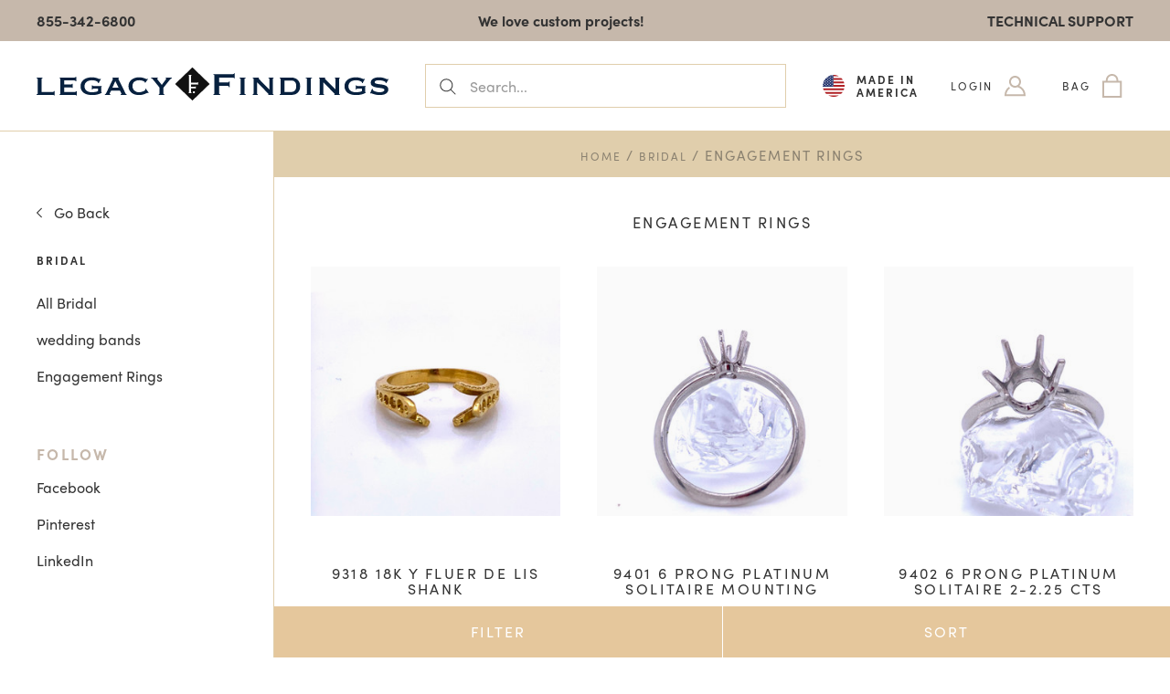

--- FILE ---
content_type: text/html; charset=UTF-8
request_url: https://legacyfindings.com/engagement-rings/
body_size: 23491
content:

<!doctype html>
<html class="no-js" lang="en">
<head>
  <meta http-equiv="X-UA-Compatible" content="IE=edge,chrome=1">

  <title>Bridal - Engagement Rings - Legacy Findings </title>

  <meta name="keywords" content="Legacy Findings New York, Manhattan, NY findings, custom designed findings, jewelry, jewelers, 18K gold findings, 14K gold findings, jewelry findings"><link rel='canonical' href='https://legacyfindings.com/engagement-rings/' /><meta name='platform' content='bigcommerce.stencil' />
  

  <link href="https://cdn11.bigcommerce.com/s-a8232/product_images/favicon2.ico" rel="shortcut icon">
  <meta name="viewport" content="width=device-width, initial-scale=1, maximum-scale=1">
  <meta name="apple-mobile-web-app-capable" content="yes">
  <meta name="mobile-web-app-capable" content="yes">
	<link rel="stylesheet" href="https://use.typekit.net/mkz4arb.css">


  <script>
    window.lazySizesConfig = window.lazySizesConfig || {};
    window.lazySizesConfig.loadMode = 1;
  </script>
  <script async src="https://cdn11.bigcommerce.com/s-a8232/stencil/0d7a87c0-3cfe-0139-babd-0242ac110009/e/fd8ecc00-de8f-0138-212f-0242ac11000d/dist/theme-bundle.head_async.js"></script>

  <script>document.documentElement.className = document.documentElement.className.replace(/\bno-js\b/,'js');</script>

  <link data-stencil-stylesheet href="https://cdn11.bigcommerce.com/s-a8232/stencil/0d7a87c0-3cfe-0139-babd-0242ac110009/e/fd8ecc00-de8f-0138-212f-0242ac11000d/css/theme-f9187250-4954-0139-bd94-0242ac110011.css" rel="stylesheet">

  <link href="https://fonts.googleapis.com/css?family=Montserrat:400%7CKarla:400%7CWork+Sans:300,400,700&display=swap" rel="stylesheet">

  <!-- Start Tracking Code for analytics_googleanalytics -->

<script type="text/javascript">

  var _gaq = _gaq || [];
  _gaq.push(['_setAccount', 'UA-28494480-1']);
  _gaq.push(['_setDomainName', 'legacyfindings.com']);
  _gaq.push(['_trackPageview']);

  (function() {
    var ga = document.createElement('script'); ga.type = 'text/javascript'; ga.async = true;
    ga.src = ('https:' == document.location.protocol ? 'https://ssl' : 'http://www') + '.google-analytics.com/ga.js';
    var s = document.getElementsByTagName('script')[0]; s.parentNode.insertBefore(ga, s);
  })();

</script>

<script type="text/javascript">

  var _gaq = _gaq || [];
  _gaq.push(['_setAccount', 'UA-29608409-1']);
  _gaq.push(['_setDomainName', 'legacyfindings.com']);
  _gaq.push(['_trackPageview']);

  (function() {
    var ga = document.createElement('script'); ga.type = 'text/javascript'; ga.async = true;
    ga.src = ('https:' == document.location.protocol ? 'https://ssl' : 'http://www') + '.google-analytics.com/ga.js';
    var s = document.getElementsByTagName('script')[0]; s.parentNode.insertBefore(ga, s);
  })();

</script>
<!-- Begin Constant Contact Active Forms -->
<script> var _ctct_m = "32b883b91c0dbb4adb2a4f192f7bdca6"; </script>
<script id="signupScript" src="//static.ctctcdn.com/js/signup-form-widget/current/signup-form-widget.min.js" async defer></script>
<!-- End Constant Contact Active Forms -->
<!-- Global site tag (gtag.js) - Google Ads: 1000027657 -->
<script async src="https://www.googletagmanager.com/gtag/js?id=AW-1000027657"></script>
<script>
  window.dataLayer = window.dataLayer || [];
  function gtag(){dataLayer.push(arguments);}
  gtag('js', new Date());

  gtag('config', 'AW-1000027657');
</script>


<!-- End Tracking Code for analytics_googleanalytics -->


<script type="text/javascript" src="https://checkout-sdk.bigcommerce.com/v1/loader.js" defer></script>
<script type="text/javascript">
var BCData = {};
</script>

<script nonce="">
(function () {
    var xmlHttp = new XMLHttpRequest();

    xmlHttp.open('POST', 'https://bes.gcp.data.bigcommerce.com/nobot');
    xmlHttp.setRequestHeader('Content-Type', 'application/json');
    xmlHttp.send('{"store_id":"149127","timezone_offset":"-5.0","timestamp":"2026-01-19T10:39:43.26637300Z","visit_id":"5bf73d0b-b186-4135-9315-deb8c5c6439f","channel_id":1}');
})();
</script>

  
  
  

































































  <!-- snippet location html_head -->

  
<script type="application/ld+json">
  {
    "@context": "http://schema.org",
    "@type": "WebSite",
    "name": "Legacy Findings ",
    "url": "https://legacyfindings.com/"
  }
</script>
</head>

<body class="page-category 
logo-position-left




 infinite-scroll-enabled
  catalog-page

">
  <!-- snippet location header -->

  <header>
	<div class="header-topbar container">
		<div class="left-text">
			<b>
				<a href="tel:855-342-6800">
					855-342-6800
				</a>
			</b>
		</div>
		<div class="center-text">
			<b>We love custom projects!</b>
			<span>| <a href="tel:855-342-6800">
					CALL 855-342-6800 FOR AVAILABILITY
				</a></span>
		</div>
		<div class="right-text">
			<b>
				<a href="/technical-support/">
					TECHNICAL SUPPORT
				</a>
			</b>
		</div>
	</div>
	<div class="site-header container">
  <div class="grid-container">
    <div class="site-header-section header-section-branding">
      <button class="button-navigation-toggle" data-navigation-toggle>
        <div class="burger"></div>
        <span class="sr-only">Toggle navigation</span>
      </button>
      <div class="site-header-branding has-logo">
    <a class="logo-image" href="https://legacyfindings.com/" alt="Legacy Findings ">
      <img
        src="https://cdn11.bigcommerce.com/s-a8232/stencil/0d7a87c0-3cfe-0139-babd-0242ac110009/e/fd8ecc00-de8f-0138-212f-0242ac11000d/img/legacy-logo.svg" 
        alt="Legacy Findings "
      >
    </a>
</div>
    </div>

    <div class="site-header-section header-section-search">
      <!-- snippet location forms_search -->

<form
  class="search-form"
  action="/search.php"
  data-validated-form
>
  <div class="form-field">
    <button class="button-search-submit" type="submit">
      <svg width="18px" height="18px" viewBox="0 0 18 18" version="1.1" xmlns="http://www.w3.org/2000/svg" role="presentation">
  <path d="M16.9748737,16.267767 L16.267767,16.9748737 L16.9748737,16.9748737 L16.9748737,16.267767 Z M12.0251263,12.732233 L12.732233,12.0251263 L12.0251263,12.0251263 L12.0251263,12.732233 Z M12.0251263,11.3180195 L17.6819805,16.9748737 L16.9748737,16.9748737 L16.9748737,17.6819805 L11.3180195,12.0251263 L12.0251263,12.0251263 L12.0251263,11.3180195 Z M12.0251263,11.3180195 L17.6819805,16.9748737 L16.9748737,17.6819805 L11.3180195,12.0251263 L12.0251263,11.3180195 Z M12.0251263,11.3180195 L17.6819805,16.9748737 L16.9748737,17.6819805 L11.3180195,12.0251263 L12.0251263,11.3180195 Z M7.31801948,13.3180195 C10.631728,13.3180195 13.3180195,10.631728 13.3180195,7.31801948 C13.3180195,4.00431099 10.631728,1.31801948 7.31801948,1.31801948 C4.00431099,1.31801948 1.31801948,4.00431099 1.31801948,7.31801948 C1.31801948,10.631728 4.00431099,13.3180195 7.31801948,13.3180195 Z M7.31801948,14.3180195 C3.45202624,14.3180195 0.318019485,11.1840127 0.318019485,7.31801948 C0.318019485,3.45202624 3.45202624,0.318019485 7.31801948,0.318019485 C11.1840127,0.318019485 14.3180195,3.45202624 14.3180195,7.31801948 C14.3180195,11.1840127 11.1840127,14.3180195 7.31801948,14.3180195 Z" id="path-1" />
</svg>
    </button>
    <input
      class="search-input form-input form-input-short"
      name="search_query"
      placeholder="Search..."
      autocomplete="off"
      aria-label="Search..."
      required
    >
  </div>
</form>
      <div class="quick-search" data-quick-search>
        <div class="quick-search-loading">
          <span class="quick-search-loader">
            <svg width="333" height="100" viewBox="0 0 333 100" xmlns="http://www.w3.org/2000/svg">
  <g fill="currentColor" fill-rule="evenodd">
    <path d="M124 29h209v16H124zM124 57h81v15h-81zM0 0h100v100H0z"/>
  </g>
</svg>
          </span>
          <span class="quick-search-loader">
            <svg width="333" height="100" viewBox="0 0 333 100" xmlns="http://www.w3.org/2000/svg">
  <g fill="currentColor" fill-rule="evenodd">
    <path d="M124 29h209v16H124zM124 57h81v15h-81zM0 0h100v100H0z"/>
  </g>
</svg>
          </span>
          <span class="quick-search-loader">
            <svg width="333" height="100" viewBox="0 0 333 100" xmlns="http://www.w3.org/2000/svg">
  <g fill="currentColor" fill-rule="evenodd">
    <path d="M124 29h209v16H124zM124 57h81v15h-81zM0 0h100v100H0z"/>
  </g>
</svg>
          </span>
        </div>
      </div>
    </div>

    <div class="site-header-section header-section-utils">
      <div class="site-header-utils">
  
	<div class="made-in-usa">
	<span class="flag-icon">
		<svg width="24" height="24" viewBox="0 0 24 24" fill="none" xmlns="http://www.w3.org/2000/svg">
<path d="M11.8564 11.0326V9.1801V7.20412V5.35163V3.41681V1.60549V0C10.4205 0.0411664 9.02564 0.288165 7.71282 0.823328L7.46667 1.02916L7.54872 1.52316L7.09744 1.35849L6.68718 1.60549L6.76923 1.31732C6.44103 1.52316 6.07179 1.68782 5.78462 1.89365L5.86667 2.05832L6.35897 2.14065L5.98974 2.46998L6.07179 2.96398L5.62051 2.71698L5.16923 2.96398L5.25128 2.46998L5.08718 2.30532C4.75897 2.55232 4.43077 2.79931 4.14359 3.08748L4.26667 3.29331L4.75897 3.37564L4.38974 3.70497L4.4718 4.19897L4.06154 3.95197L3.61026 4.19897L3.73333 3.70497L3.61026 3.58148C3.24103 3.91081 2.99487 4.2813 2.66667 4.6518L3.15897 4.73413L2.78974 5.06346L2.87179 5.55746L2.37949 5.43396L1.92821 5.63979C1.35385 6.58662 0.902564 7.65695 0.574359 8.76844L0.779487 8.31561L0.984615 8.76844L1.47692 8.85077L1.10769 9.1801L1.18974 9.6741L0.738462 9.46827L0.328205 9.71527C0.205128 10.2916 0.123077 10.9091 0.123077 11.4854L0.574359 11.4031L0.779487 10.9503L0.984615 11.4031L1.47692 11.4854L1.10769 11.8148L1.18974 12.3087L0.738462 12.0617L0.287179 12.3087L0.369231 11.8148L0.0410256 11.4854C0.0410256 11.6501 0 11.8148 0 11.9794C0 12.3087 0.0410256 12.6792 0.0410256 12.9674H11.8564V11.0326ZM2.78974 11.0326L2.33846 10.7856L1.88718 11.0326L1.96923 10.5386L1.6 10.2093L2.09231 10.1269L2.29744 9.6741L2.58462 10.1269L3.07692 10.2093L2.70769 10.5386L2.78974 11.0326ZM2.74872 7.78045L2.83077 8.27444L2.37949 8.02744L1.92821 8.27444L2.01026 7.78045L1.64103 7.45112L2.17436 7.36878C2.13333 7.32762 2.37949 6.91595 2.37949 6.91595L2.58462 7.36878L3.07692 7.45112L2.74872 7.78045ZM4.43077 12.3087L3.97949 12.0617L3.52821 12.3087L3.61026 11.8148L3.24103 11.4854L3.73333 11.4031C3.73333 11.3619 3.93846 10.9503 3.93846 10.9503L4.14359 11.4031L4.6359 11.4854L4.26667 11.8148L4.43077 12.3087ZM4.34872 9.13894L4.43077 9.63293L3.97949 9.4271L3.52821 9.6741L3.61026 9.1801L3.2 8.80961L3.69231 8.72727L3.93846 8.27444L4.14359 8.72727L4.6359 8.80961L4.34872 9.13894ZM4.34872 6.38079L4.43077 6.87479L3.97949 6.62779L3.52821 6.87479L3.61026 6.38079L3.24103 6.05146L3.73333 5.96913L3.93846 5.51629L4.14359 5.96913L4.6359 6.05146L4.34872 6.38079ZM5.94872 11.0326L5.49744 10.7856L5.04615 11.0326L5.12821 10.5386L4.75897 10.2093L5.25128 10.1269L5.45641 9.6741L5.66154 10.1269L6.15385 10.2093L5.86667 10.5386L5.94872 11.0326ZM5.90769 7.78045L5.98974 8.27444L5.53846 8.02744L5.08718 8.27444L5.16923 7.78045L4.8 7.45112L5.29231 7.36878C5.25128 7.32762 5.49744 6.91595 5.49744 6.91595L5.70256 7.36878L6.19487 7.45112L5.90769 7.78045ZM5.90769 5.1458L5.98974 5.63979L5.53846 5.3928L5.08718 5.63979L5.16923 5.1458L4.8 4.81647L5.29231 4.73413C5.25128 4.69297 5.49744 4.2813 5.49744 4.2813L5.70256 4.73413L6.19487 4.81647L5.90769 5.1458ZM7.50769 12.3087L7.05641 12.0617L6.60513 12.3087L6.68718 11.8148L6.31795 11.4854L6.81026 11.4031L7.01538 10.9503L7.22051 11.4031L7.71282 11.4854L7.34359 11.8148L7.50769 12.3087ZM7.42564 9.13894L7.50769 9.63293L7.05641 9.4271L6.60513 9.6741L6.68718 9.1801L6.31795 8.80961L6.81026 8.72727C6.81026 8.68611 7.01538 8.27444 7.01538 8.27444L7.22051 8.72727L7.71282 8.80961L7.42564 9.13894ZM7.42564 6.38079L7.50769 6.87479L7.05641 6.62779L6.60513 6.87479L6.68718 6.38079L6.31795 6.05146L6.81026 5.96913L7.01538 5.51629L7.22051 5.96913L7.71282 6.05146L7.42564 6.38079ZM7.42564 3.78731L7.50769 4.2813L7.05641 4.03431L6.60513 4.2813L6.68718 3.78731L6.31795 3.45798L6.81026 3.37564L7.05641 2.88165L7.26154 3.33448L7.75385 3.41681L7.42564 3.78731ZM9.10769 10.9503L8.65641 10.7033L8.20513 10.9503L8.28718 10.4563L7.91795 10.0858L8.41026 10.0034L8.61539 9.5506L8.82051 10.0034L9.31282 10.0858L8.94359 10.4151L9.10769 10.9503ZM8.98462 7.65695L9.06667 8.15094L8.61539 7.90395L8.1641 8.15094L8.24615 7.65695L7.87692 7.32762L8.36923 7.24528L8.57436 6.79245L8.77949 7.24528L9.27179 7.32762L8.98462 7.65695ZM8.98462 5.0223L9.06667 5.51629L8.61539 5.2693L8.1641 5.51629L8.24615 5.0223L7.87692 4.69297L8.36923 4.61063L8.57436 4.1578L8.77949 4.61063L9.27179 4.69297L8.98462 5.0223ZM9.02564 2.34648L9.10769 2.84048L8.65641 2.59348L8.20513 2.84048L8.32821 2.34648L7.95897 2.01715L8.45128 1.93482L8.65641 1.48199L8.86154 1.93482L9.35385 2.01715L9.02564 2.34648ZM10.6667 12.3087L10.2154 12.0617L9.7641 12.3087L9.84615 11.8148L9.47692 11.4854L9.96923 11.4031C9.96923 11.3619 10.1744 10.9503 10.1744 10.9503L10.3795 11.4031L10.8718 11.4854L10.5026 11.8148L10.6667 12.3087ZM10.5846 9.13894L10.6667 9.63293L10.2154 9.4271L9.7641 9.6741L9.84615 9.1801L9.4359 8.80961L9.9282 8.72727C9.96923 8.68611 10.1744 8.27444 10.1744 8.27444L10.3795 8.72727L10.8718 8.80961L10.5846 9.13894ZM10.5846 6.38079L10.6667 6.87479L10.2154 6.62779L9.7641 6.87479L9.84615 6.38079L9.47692 6.05146L9.96923 5.96913L10.1744 5.51629L10.3795 5.96913L10.8718 6.05146L10.5846 6.38079ZM10.5846 3.78731L10.6667 4.2813L10.2154 4.03431L9.7641 4.2813L9.84615 3.78731L9.47692 3.45798L9.96923 3.37564C9.96923 3.33448 10.1744 2.92281 10.1744 2.92281L10.3795 3.37564L10.8718 3.45798L10.5846 3.78731ZM10.5846 1.07033L10.6667 1.56432L10.2154 1.35849L9.7641 1.60549L9.84615 1.11149L9.47692 0.740995L9.96923 0.658662L10.1744 0.205832L10.3795 0.658662L10.8718 0.740995L10.5846 1.07033Z" fill="#24336C"/>
<path d="M0.369263 9.6741C0.369263 9.63293 0.410288 9.5506 0.410288 9.50943L0.369263 9.6741Z" fill="#24336C"/>
<path d="M11.8564 5.3928H21.9488C21.4975 4.69297 20.9231 4.0343 20.3488 3.41681H11.8564V5.3928Z" fill="#B02024"/>
<path d="M11.8564 9.18009H23.5898C23.4257 8.52143 23.2205 7.86276 22.9334 7.2041H11.8564V9.18009Z" fill="#B02024"/>
<path d="M12.0616 24C14.0308 24 15.959 23.506 17.7231 22.5592H6.40002C8.1231 23.4648 10.0923 24 12.0616 24Z" fill="#B02024"/>
<path d="M11.8564 1.60549H17.8872C16.1231 0.535163 14.1129 0 12.0205 0C11.9795 0 11.8975 0 11.8564 0V1.60549Z" fill="#B02024"/>
<path d="M23.959 11.0326H11.8564V12.9674H23.918C23.959 12.6381 23.959 12.3088 24 12.0206C23.959 11.6913 23.959 11.3208 23.959 11.0326Z" fill="#B02024"/>
<path d="M1.1077 16.7959H22.9744C23.2616 16.1784 23.4667 15.5197 23.6308 14.8199H0.451294C0.615397 15.4785 0.820525 16.1372 1.1077 16.7959Z" fill="#B02024"/>
<path d="M3.8975 20.7067H20.2667C20.8821 20.1304 21.4565 19.4717 21.9488 18.7307C21.9078 18.7307 2.25647 18.7307 2.25647 18.7307C2.74878 19.4717 3.28211 20.1304 3.8975 20.7067Z" fill="#B02024"/>
</svg>
	</span>
	<span class="flag-text">Made in America</span>
</div>

      <a
      class="account-link"
      href="/login.php"
      aria-label="Login"
    >
			<span class="account-link-text">Login</span>
      <svg fill="none" height="23" viewBox="0 0 23 23" width="23" xmlns="http://www.w3.org/2000/svg"><path d="m16.13 11.04c1.14-1.17 1.84-2.77 1.84-4.53 0-3.59-2.92-6.51-6.51-6.51s-6.51 2.92-6.51 6.51 2.92 6.51 6.51 6.51c.94 0 1.83-.21 2.64-.57 3.62.91 6.34 4.04 6.77 7.73h-18.81c.29-2.6 1.71-4.96 3.92-6.46l-1.12-1.66c-3.04 2.07-4.86 5.48-4.86 9.13v1h22.93v-1c0-4.48-2.79-8.47-6.8-10.15zm-9.18-4.53c0-2.49 2.02-4.51 4.51-4.51s4.51 2.02 4.51 4.51c0 1.63-.88 3.05-2.18 3.84-.06-.01-.12-.03-.18-.04l-.02.14c-.64.35-1.36.56-2.14.56-2.47.02-4.5-2.01-4.5-4.5z" fill="#c6b8ab"/></svg>
    </a>

  <a
  href="/cart.php"
  class="mini-cart-toggle"
  title="Bag"
  aria-label="Bag"
  data-cart-preview
>
	<span class="mini-cart-text">Bag</span>
  <div
    class="mini-cart-icon-wrap
      cart-empty
"
  >
    <span class="mini-cart-icon-empty">
      <svg width="22" height="26" viewBox="0 0 22 26" fill="none" xmlns="http://www.w3.org/2000/svg">
<path d="M17.41 7.53V6.79C17.41 3.05 14.36 0 10.62 0C6.88 0 3.83 3.05 3.83 6.79V7.53H0V26H21.26V7.53H17.41ZM5.83 6.79C5.83 4.15 7.97999 2 10.62 2C13.26 2 15.41 4.15 15.41 6.79V7.53H5.83V6.79ZM19.25 24H2V9.53H19.26V24H19.25Z" fill="#C6B8AB"/>
</svg>
    </span>
    <span class="mini-cart-icon-full">
      <svg  width="18" height="18" viewBox="0 0 18 18" xmlns="http://www.w3.org/2000/svg" role="presentation">
  <path d="M4.1 4a5.002 5.002 0 0 1 9.8 0H18v14H0V4h4.1zm8.839.163S12.57 1 9 1 5.098 4.163 5.098 4.163h7.84z" fill="currentColor" fill-rule="evenodd"/>
</svg>
    </span>
  </div>
  <span
    class="mini-cart-count "
    id="quickcart-count"
  >
    <span class="number">
      (0)
    </span>
  </span>
</a>
</div>
    </div>
  </div>

</div>

</header>
  <div class="icons-svg-sprite"><svg style="position: absolute; width: 0; height: 0;" width="0" height="0" version="1.1" xmlns="http://www.w3.org/2000/svg" xmlns:xlink="http://www.w3.org/1999/xlink">
  <defs>
    <symbol id="icon-lock" viewBox="0 0 24 24">
      <title>lock</title>
      <path d="M18 8h-1V6c0-2.76-2.24-5-5-5S7 3.24 7 6v2H6c-1.1 0-2 .9-2 2v10c0 1.1.9 2 2 2h12c1.1 0 2-.9 2-2V10c0-1.1-.9-2-2-2zm-6 9c-1.1 0-2-.9-2-2s.9-2 2-2 2 .9 2 2-.9 2-2 2zm3.1-9H8.9V6c0-1.71 1.39-3.1 3.1-3.1 1.71 0 3.1 1.39 3.1 3.1v2z"></path>
    </symbol>

    <symbol id="icon-plus" viewBox="0 0 10 10">
      <title>plus</title>
      <path d="M4.5 4.5H0v1h4.5V10h1V5.5H10v-1H5.5V0h-1v4.5z"></path>
    </symbol>

    <symbol id="icon-star" viewBox="0 0 15 14">
      <path d="M7.083 11.374l4.38 2.302-.837-4.876 3.543-3.454-4.898-.71L7.082.197l-2.19 4.437-4.895.71L3.54 8.8l-.837 4.876"></path>
    </symbol>
  </defs>
</svg>
</div>

  <div class="site-main">
    <aside
  class="site-main-sidebar has-social"
  data-sidebar
>
  <div class="site-main-sidebar-inner">
    
<nav
  class="main-navigation
    categories-navigation
"
  data-main-navigation="categories"
>
  <div class="main-navigation-breadcrumbs" data-navigation-breadcrumbs>
    <button
      class="main-navigation-breadcrumb
      navigation-go-back"
      data-toggle-navigation="categories"
      data-navigation-return
    >
      <span class="navigation-go-back-desktop">
        <svg width="7" height="12" viewBox="0 0 7 12" xmlns="http://www.w3.org/2000/svg" role="presentation">
  <path d="M6.01 10.648l-.71.704L-.01 6 5.3.648l.71.704L1.4 6" fill="currentColor"/>
</svg>
      </span>
      Go Back
    </button>
    <button
      class="main-navigation-breadcrumb
      reset-all"
      data-navigation-reset
    >
      All Categories
    </button>
    <span class="main-navigation-panel-title">
        Categories
    </span>
  </div>
  <div class="main-navigation-container">
    <ul
      class="main-navigation-panel
        main-navigation-panel-parent
        is-active"
        data-panel-depth="0"
        data-navigation-menu="categories"
        data-navigation-panel
        data-navigation-panel-parent
      >
      <li
            class="main-navigation-item
            main-navigation-item-parent"
            data-navigation-item-parent
          >
            <a href="/">
              Home
            </a>
      </li>
        <li
          class="main-navigation-item
          main-navigation-item-parent
          "
          data-navigation-item-parent
        >
          <a
  href="https://legacyfindings.com/bail/"
  
>
  Bail
</a>
        </li>
        <li
          class="main-navigation-item
          main-navigation-item-parent
          "
          data-navigation-item-parent
        >
          <a
  href="https://legacyfindings.com/threaded-wire-and-nuts/"
  
>
  Threaded Wire and Nuts
</a>
        </li>
        <li
          class="main-navigation-item
          main-navigation-item-parent
          "
          data-navigation-item-parent
        >
          <a
  href="https://legacyfindings.com/wire-back-earclips/"
  
>
  wire back earclips
</a>
        </li>
        <li
          class="main-navigation-item
          main-navigation-item-parent
          has-children"
          data-navigation-item-parent
        >
          <a
  href="https://legacyfindings.com/bridal/"
  class="is-active"
    data-toggle-navigation="https://legacyfindings.com/bridal/"
    data-navigation-name="Bridal"
>
  Bridal
</a>
  <span class="main-navigation-item-toggle">
    <svg width="7" height="12" viewBox="0 0 7 12" xmlns="http://www.w3.org/2000/svg" role="presentation">
  <path d="M.34 10.66l.71.703L6.364 6.01 1.05.66l-.71.703L4.955 6.01" fill="currentColor"/>
</svg>
  </span>
  <ul
    class="main-navigation-panel
    main-navigation-panel-child
    is-right"
    data-navigation-menu="https://legacyfindings.com/bridal/"
    data-navigation-panel
  >
    <li class="main-navigation-panel-title">
      Bridal
    </li>
    <li class="main-navigation-item main-navigation-item-all">
      <a
        href="https://legacyfindings.com/bridal/"
        class="is-active"
        data-navigation-all-name="Bridal"
      >
          All Bridal
      </a>
    </li>
      <li class="main-navigation-item ">
        <a
  href="https://legacyfindings.com/wedding-bands-1/"
  
>
  wedding bands
</a>
      </li>
      <li class="main-navigation-item ">
        <a
  href="https://legacyfindings.com/engagement-rings/"
  class="is-active"
>
  Engagement Rings
</a>
      </li>
  </ul>
  

        </li>
        <li
          class="main-navigation-item
          main-navigation-item-parent
          "
          data-navigation-item-parent
        >
          <a
  href="https://legacyfindings.com/foldaway-posts/"
  
>
  Foldaway Posts
</a>
        </li>
        <li
          class="main-navigation-item
          main-navigation-item-parent
          has-children"
          data-navigation-item-parent
        >
          <a
  href="https://legacyfindings.com/ear-clips/"
  
    data-toggle-navigation="https://legacyfindings.com/ear-clips/"
    data-navigation-name="Ear Clips"
>
  Ear Clips
</a>
  <span class="main-navigation-item-toggle">
    <svg width="7" height="12" viewBox="0 0 7 12" xmlns="http://www.w3.org/2000/svg" role="presentation">
  <path d="M.34 10.66l.71.703L6.364 6.01 1.05.66l-.71.703L4.955 6.01" fill="currentColor"/>
</svg>
  </span>
  <ul
    class="main-navigation-panel
    main-navigation-panel-child
    is-right"
    data-navigation-menu="https://legacyfindings.com/ear-clips/"
    data-navigation-panel
  >
    <li class="main-navigation-panel-title">
      Ear Clips
    </li>
    <li class="main-navigation-item main-navigation-item-all">
      <a
        href="https://legacyfindings.com/ear-clips/"
        
        data-navigation-all-name="Ear Clips"
      >
          All Ear Clips
      </a>
    </li>
      <li class="main-navigation-item ">
        <a
  href="https://legacyfindings.com/euro-flat-back-clip/"
  
>
  Euro Flat Back Clip
</a>
      </li>
      <li class="main-navigation-item ">
        <a
  href="https://legacyfindings.com/wire-back-earclips-1/"
  
>
  wire back earclips
</a>
      </li>
      <li class="main-navigation-item ">
        <a
  href="https://legacyfindings.com/hoop-clasps/"
  
>
  hoop clasps
</a>
      </li>
      <li class="main-navigation-item ">
        <a
  href="https://legacyfindings.com/reverse-clip-for-hoops/"
  
>
  Reverse Clip for Hoops
</a>
      </li>
      <li class="main-navigation-item ">
        <a
  href="https://legacyfindings.com/categories/Ear-Clips/Fixed-Back/"
  
>
  Fixed Back/Omega Style
</a>
      </li>
      <li class="main-navigation-item ">
        <a
  href="https://legacyfindings.com/categories/Ear-Clips/Flex-back/"
  
>
  Flex back
</a>
      </li>
      <li class="main-navigation-item ">
        <a
  href="https://legacyfindings.com/lever-back/"
  
>
  Lever Back
</a>
      </li>
  </ul>
  

        </li>
        <li
          class="main-navigation-item
          main-navigation-item-parent
          has-children"
          data-navigation-item-parent
        >
          <a
  href="https://legacyfindings.com/ear-wires/"
  
    data-toggle-navigation="https://legacyfindings.com/ear-wires/"
    data-navigation-name="Ear Wires"
>
  Ear Wires
</a>
  <span class="main-navigation-item-toggle">
    <svg width="7" height="12" viewBox="0 0 7 12" xmlns="http://www.w3.org/2000/svg" role="presentation">
  <path d="M.34 10.66l.71.703L6.364 6.01 1.05.66l-.71.703L4.955 6.01" fill="currentColor"/>
</svg>
  </span>
  <ul
    class="main-navigation-panel
    main-navigation-panel-child
    is-right"
    data-navigation-menu="https://legacyfindings.com/ear-wires/"
    data-navigation-panel
  >
    <li class="main-navigation-panel-title">
      Ear Wires
    </li>
    <li class="main-navigation-item main-navigation-item-all">
      <a
        href="https://legacyfindings.com/ear-wires/"
        
        data-navigation-all-name="Ear Wires"
      >
          All Ear Wires
      </a>
    </li>
      <li class="main-navigation-item ">
        <a
  href="https://legacyfindings.com/crooks/"
  
>
  Crooks
</a>
      </li>
      <li class="main-navigation-item ">
        <a
  href="https://legacyfindings.com/lever-backs/"
  
>
  Lever Backs
</a>
      </li>
      <li class="main-navigation-item ">
        <a
  href="https://legacyfindings.com/lever-snap-backs/"
  
>
  Lever Snap Backs
</a>
      </li>
  </ul>
  

        </li>
        <li
          class="main-navigation-item
          main-navigation-item-parent
          has-children"
          data-navigation-item-parent
        >
          <a
  href="https://legacyfindings.com/clasps/"
  
    data-toggle-navigation="https://legacyfindings.com/clasps/"
    data-navigation-name="Clasps"
>
  Clasps
</a>
  <span class="main-navigation-item-toggle">
    <svg width="7" height="12" viewBox="0 0 7 12" xmlns="http://www.w3.org/2000/svg" role="presentation">
  <path d="M.34 10.66l.71.703L6.364 6.01 1.05.66l-.71.703L4.955 6.01" fill="currentColor"/>
</svg>
  </span>
  <ul
    class="main-navigation-panel
    main-navigation-panel-child
    is-right"
    data-navigation-menu="https://legacyfindings.com/clasps/"
    data-navigation-panel
  >
    <li class="main-navigation-panel-title">
      Clasps
    </li>
    <li class="main-navigation-item main-navigation-item-all">
      <a
        href="https://legacyfindings.com/clasps/"
        
        data-navigation-all-name="Clasps"
      >
          All Clasps
      </a>
    </li>
      <li class="main-navigation-item ">
        <a
  href="https://legacyfindings.com/categories/Clasps/Top-Push/"
  
>
  Top Push
</a>
      </li>
      <li class="main-navigation-item ">
        <a
  href="https://legacyfindings.com/categories/Clasps/Top-Push/Open-Back/"
  
>
  Open Back
</a>
      </li>
      <li class="main-navigation-item ">
        <a
  href="https://legacyfindings.com/categories/Clasps/Top-Push/Closed-Back/"
  
>
  Closed Back
</a>
      </li>
  </ul>
  

        </li>
        <li
          class="main-navigation-item
          main-navigation-item-parent
          "
          data-navigation-item-parent
        >
          <a
  href="https://legacyfindings.com/pin-stems/"
  
>
  Pin Stems
</a>
        </li>
        <li
          class="main-navigation-item
          main-navigation-item-parent
          "
          data-navigation-item-parent
        >
          <a
  href="https://legacyfindings.com/cufflinks/"
  
>
  Cufflinks
</a>
        </li>
        <li
          class="main-navigation-item
          main-navigation-item-parent
          "
          data-navigation-item-parent
        >
          <a
  href="https://legacyfindings.com/shanks/"
  
>
  Shanks
</a>
        </li>
        <li
          class="main-navigation-item
          main-navigation-item-parent
          has-children"
          data-navigation-item-parent
        >
          <a
  href="https://legacyfindings.com/jewelry-mountings/"
  
    data-toggle-navigation="https://legacyfindings.com/jewelry-mountings/"
    data-navigation-name="Jewelry Mountings"
>
  Jewelry Mountings
</a>
  <span class="main-navigation-item-toggle">
    <svg width="7" height="12" viewBox="0 0 7 12" xmlns="http://www.w3.org/2000/svg" role="presentation">
  <path d="M.34 10.66l.71.703L6.364 6.01 1.05.66l-.71.703L4.955 6.01" fill="currentColor"/>
</svg>
  </span>
  <ul
    class="main-navigation-panel
    main-navigation-panel-child
    is-right"
    data-navigation-menu="https://legacyfindings.com/jewelry-mountings/"
    data-navigation-panel
  >
    <li class="main-navigation-panel-title">
      Jewelry Mountings
    </li>
    <li class="main-navigation-item main-navigation-item-all">
      <a
        href="https://legacyfindings.com/jewelry-mountings/"
        
        data-navigation-all-name="Jewelry Mountings"
      >
          All Jewelry Mountings
      </a>
    </li>
      <li class="main-navigation-item has-children">
        <a
  href="https://legacyfindings.com/rings/"
  
    data-toggle-navigation="https://legacyfindings.com/rings/"
    data-navigation-name="Rings"
>
  Rings
</a>
  <span class="main-navigation-item-toggle">
    <svg width="7" height="12" viewBox="0 0 7 12" xmlns="http://www.w3.org/2000/svg" role="presentation">
  <path d="M.34 10.66l.71.703L6.364 6.01 1.05.66l-.71.703L4.955 6.01" fill="currentColor"/>
</svg>
  </span>
  <ul
    class="main-navigation-panel
    main-navigation-panel-child
    is-right"
    data-navigation-menu="https://legacyfindings.com/rings/"
    data-navigation-panel
  >
    <li class="main-navigation-panel-title">
      Rings
    </li>
    <li class="main-navigation-item main-navigation-item-all">
      <a
        href="https://legacyfindings.com/rings/"
        
        data-navigation-all-name="Rings"
      >
          All Rings
      </a>
    </li>
      <li class="main-navigation-item ">
        <a
  href="https://legacyfindings.com/wedding-bands/"
  
>
  Wedding Bands
</a>
      </li>
      <li class="main-navigation-item ">
        <a
  href="https://legacyfindings.com/engagement-rings-1/"
  
>
  Engagement Rings
</a>
      </li>
  </ul>
  

      </li>
      <li class="main-navigation-item ">
        <a
  href="https://legacyfindings.com/earrings/"
  
>
  Earrings
</a>
      </li>
      <li class="main-navigation-item ">
        <a
  href="https://legacyfindings.com/pendants/"
  
>
  Pendants
</a>
      </li>
  </ul>
  

        </li>
    </ul>
  </div>
</nav>

      <div class="main-navigation-container">
        
<div class="link-list-wrapper">
  <ul class="link-list">


      <li class="link-list-title">
        Follow
      </li>
        <li class="link-list-item">
          <a href="https://www.facebook.com/Legacy-Findings-149812585133002/" class="facebook" target="_blank">
            Facebook
          </a>
        </li>
        <li class="link-list-item">
          <a href="https://www.pinterest.com/legacyfindi0283/" class="pinterest" target="_blank">
            Pinterest
          </a>
        </li>
        <li class="link-list-item">
          <a href="https://www.linkedin.com/company/legacy-findings?report%2Esuccess=KJ_KkFGTDCfMt-A7wV3Fn9Yvgwr02Kd6AZHGx4bQCDiP6-2rfP2oxyVoEQiPrcAQ7Bf" class="linkedin" target="_blank">
            LinkedIn
          </a>
        </li>
  </ul>
</div>
      </div>

    <div class="site-utils-small">
      <div class="main-navigation-container">
              </div>
    </div>
  </div>
</aside>

    <main class="site-main-content">
      <div data-content-region="header_bottom"></div>
          <div class="breadcrumbs">
        <a class="breadcrumb" href="https://legacyfindings.com/">Home</a>
        <span class="breadcrumb-separator">/</span>
        <a class="breadcrumb" href="https://legacyfindings.com/bridal/">Bridal</a>
        <span class="breadcrumb-separator">/</span>
        <span class="breadcrumb breadcrumb-active">
          Engagement Rings
        </span>
  </div>
                


      
  <section
    class="product-catalog"
    data-product-compare
  >
    <!-- snippet location categories -->

    
<header class="product-catalog-header">

  <h1 class="page-title">Engagement Rings</h1>

</header>

    <div data-content-region="category_below_header"></div>

    <div class="facet-content" data-facet-content>
      
  
<div class="catalog-util-bar-wrapper">
  <div class="catalog-util-bar-toggle">
    <button
      class="button button-primary button-x-small"
      data-util-bar-toggle
      aria-label="Show sort and filter controls"
    >
      <svg width="20" height="11" viewBox="0 0 20 11" xmlns="http://www.w3.org/2000/svg" role="presentation">
  <g fill="#FFF" fill-rule="evenodd">
    <path d="M0 0h20v1H0zM3 5h14v1H3zM7 10h6v1H7z"/>
  </g>
</svg>
    </button>
  </div>

  <div class="catalog-util-bar">
    <button class="util-panel-close">
      <svg class="icon-x" width="11" height="11" viewBox="0 0 11 11" xmlns="http://www.w3.org/2000/svg" role="presentation">
  <path d="M.367.933l9.2 9.2c.156.156.41.156.566 0 .156-.156.156-.41 0-.566l-9.2-9.2C.777.21.523.21.367.367.21.523.21.777.367.933zm9.2-.566l-9.2 9.2c-.156.156-.156.41 0 .566.156.156.41.156.566 0l9.2-9.2c.156-.156.156-.41 0-.566-.156-.156-.41-.156-.566 0z" fill-rule="nonzero" fill="currentColor"/>
</svg>
    </button>






    <div class="sort-block-container" data-util-panel="sort">
      <div
        class="dropdown dropdown-sort"
        data-dropdown
        data-dropdown-options='{
          "constraints": [
            {
              "to": ".product-catalog",
              "pin": ["left", "right"]
            }
          ]
        }'
      >
        <span class="catalog-util-label">Sort by:</span>
        <button class="dropdown-toggle" data-dropdown-toggle>
          



  A - Z




          <svg width="6" height="3" viewBox="0 0 6 3" xmlns="http://www.w3.org/2000/svg">
  <path d="M6 0L3 3 0 0h6z" fill="currentColor" fill-rule="evenodd"/>
</svg>
        </button>
        <div class="dropdown-panel catalog-util-dropdown-panel" data-dropdown-panel>
          <form class="product-list-sort form" method="get" data-sort-by>
  <fieldset class="form-fieldset">
    <div class="form-field form-field-radio">

      <label class="form-label">
        <input
          class="form-input form-radio"
          type="radio"
          name="sort"
          value="featured"
          
        >
        <span class="form-label-text">Featured</span>
      </label>

      <label class="form-label">
        <input
          class="form-input form-radio"
          type="radio"
          name="sort"
          value="newest"
          
        >
        <span class="form-label-text">Newest</span>
      </label>

      <label class="form-label">
        <input
          class="form-input form-radio"
          type="radio"
          name="sort"
          value="bestselling"
          
        >
        <span class="form-label-text">Best Selling</span>
      </label>

      <label class="form-label">
        <input
          class="form-input form-radio"
          type="radio"
          name="sort"
          value="alphaasc"
          checked
        >
        <span class="form-label-text">A - Z</span>
      </label>

      <label class="form-label">
        <input
          class="form-input form-radio"
          type="radio"
          name="sort"
          value="alphadesc"
          
        >
        <span class="form-label-text">Z - A</span>
      </label>

      <label class="form-label">
        <input
          class="form-input form-radio"
          type="radio"
          name="sort"
          value="avgcustomerreview"
          
        >
        <span class="form-label-text">Reviews</span>
      </label>

      <label class="form-label">
        <input
          class="form-input form-radio"
          type="radio"
          name="sort"
          value="priceasc"
          
        >
        <span class="form-label-text">Price: Low to High</span>
      </label>

      <label class="form-label">
        <input
          class="form-input form-radio"
          type="radio"
          name="sort"
          value="pricedesc"
          
        >
        <span class="form-label-text">Price: High to Low</span>
      </label>
    </div>
  </fieldset>
</form>
        </div>
      </div>
    </div>
  </div>


  <div class="catalog-util-button-wrapper">
    <button class="button button-primary" data-util-panel-toggle="facet">Filter</button>
    <button class="button button-primary" data-util-panel-toggle="sort">Sort</button>
  </div>
</div>

  
  <div class="product-grid grid-container">
      
<article class="grid-item product-grid-item">
      
  <div class="grid-item-image-container ratio-1-1" data-quick-shop="169">
      <img
    src="https://cdn11.bigcommerce.com/s-a8232/images/stencil/160w/products/169/1062/2020-08-25-16-14-26__23865.1598477995.jpg?c=2"
    alt="9318  18k Y  fluer de lis shank"
    title="9318  18k Y  fluer de lis shank"
    data-sizes="auto"
        srcset="https://cdn11.bigcommerce.com/s-a8232/images/stencil/80w/products/169/1062/2020-08-25-16-14-26__23865.1598477995.jpg?c=2"
  data-srcset="https://cdn11.bigcommerce.com/s-a8232/images/stencil/80w/products/169/1062/2020-08-25-16-14-26__23865.1598477995.jpg?c=2 80w, https://cdn11.bigcommerce.com/s-a8232/images/stencil/160w/products/169/1062/2020-08-25-16-14-26__23865.1598477995.jpg?c=2 160w, https://cdn11.bigcommerce.com/s-a8232/images/stencil/320w/products/169/1062/2020-08-25-16-14-26__23865.1598477995.jpg?c=2 320w, https://cdn11.bigcommerce.com/s-a8232/images/stencil/640w/products/169/1062/2020-08-25-16-14-26__23865.1598477995.jpg?c=2 640w, https://cdn11.bigcommerce.com/s-a8232/images/stencil/960w/products/169/1062/2020-08-25-16-14-26__23865.1598477995.jpg?c=2 960w, https://cdn11.bigcommerce.com/s-a8232/images/stencil/1280w/products/169/1062/2020-08-25-16-14-26__23865.1598477995.jpg?c=2 1280w, https://cdn11.bigcommerce.com/s-a8232/images/stencil/1920w/products/169/1062/2020-08-25-16-14-26__23865.1598477995.jpg?c=2 1920w, https://cdn11.bigcommerce.com/s-a8232/images/stencil/2560w/products/169/1062/2020-08-25-16-14-26__23865.1598477995.jpg?c=2 2560w"
  
  class="lazyload grid-item-image"
  style="object-fit: cover;"
  
/>
    <div class="grid-item-overlay">
      <a class="grid-item-overlay-link" href="https://legacyfindings.com/9318-18k-y-fluer-de-lis-shank/"></a>
          <button
    class="button button-primary button-small"
    data-quick-view="view"
    data-product-id="169"
  >
    <span class="ob-small-button-text">QUICK VIEW</span>
  </button>
    </div>
  </div>

    
<div
  class="rating-stars"
  aria-label="Rated 0 out of 5"
>
</div>

  <h2 class="product-grid-item-name">
    <a href="https://legacyfindings.com/9318-18k-y-fluer-de-lis-shank/">9318  18k Y  fluer de lis shank</a>
  </h2>

  


    <div class="grid-item-compare">
      <input
        id="compare-169"
        class="compare-checkbox"
        type="checkbox"
        data-compare-checkbox
        data-compare-id="169"
        data-compare-title="9318  18k Y  fluer de lis shank"
        data-compare-url="https://legacyfindings.com/9318-18k-y-fluer-de-lis-shank/"
        data-compare-thumbnail="https://cdn11.bigcommerce.com/s-a8232/images/stencil/500x500/products/169/1062/2020-08-25-16-14-26__23865.1598477995.jpg?c=2"
      >
      <label class="compare-checkbox-label" for="compare-169">
        <span class="compare-checkbox-box">
          <svg xmlns="http://www.w3.org/2000/svg" width="16" height="16" viewBox="0 0 16 16">
  <path class="checkmark" stroke-width="2" stroke-miterlimit="10" d="M1 8l5 6 9-11" fill="none" stroke="currentColor"/>
</svg>
        </span>

        Compare
      </label>
    </div>
</article>
      
<article class="grid-item product-grid-item">
      
  <div class="grid-item-image-container ratio-1-1" data-quick-shop="179">
      <img
    src="https://cdn11.bigcommerce.com/s-a8232/images/stencil/160w/products/179/1130/2020-9401-39__21509.1599667697.jpg?c=2"
    alt="9401  6 prong platinum solitaire mounting"
    title="9401  6 prong platinum solitaire mounting"
    data-sizes="auto"
        srcset="https://cdn11.bigcommerce.com/s-a8232/images/stencil/80w/products/179/1130/2020-9401-39__21509.1599667697.jpg?c=2"
  data-srcset="https://cdn11.bigcommerce.com/s-a8232/images/stencil/80w/products/179/1130/2020-9401-39__21509.1599667697.jpg?c=2 80w, https://cdn11.bigcommerce.com/s-a8232/images/stencil/160w/products/179/1130/2020-9401-39__21509.1599667697.jpg?c=2 160w, https://cdn11.bigcommerce.com/s-a8232/images/stencil/320w/products/179/1130/2020-9401-39__21509.1599667697.jpg?c=2 320w, https://cdn11.bigcommerce.com/s-a8232/images/stencil/640w/products/179/1130/2020-9401-39__21509.1599667697.jpg?c=2 640w, https://cdn11.bigcommerce.com/s-a8232/images/stencil/960w/products/179/1130/2020-9401-39__21509.1599667697.jpg?c=2 960w, https://cdn11.bigcommerce.com/s-a8232/images/stencil/1280w/products/179/1130/2020-9401-39__21509.1599667697.jpg?c=2 1280w, https://cdn11.bigcommerce.com/s-a8232/images/stencil/1920w/products/179/1130/2020-9401-39__21509.1599667697.jpg?c=2 1920w, https://cdn11.bigcommerce.com/s-a8232/images/stencil/2560w/products/179/1130/2020-9401-39__21509.1599667697.jpg?c=2 2560w"
  
  class="lazyload grid-item-image"
  style="object-fit: cover;"
  
/>
    <div class="grid-item-overlay">
      <a class="grid-item-overlay-link" href="https://legacyfindings.com/9401-6-prong-platinum-solitaire-mounting/"></a>
          <button
    class="button button-primary button-small"
    data-quick-view="view"
    data-product-id="179"
  >
    <span class="ob-small-button-text">QUICK VIEW</span>
  </button>
    </div>
  </div>

    
<div
  class="rating-stars"
  aria-label="Rated 0 out of 5"
>
</div>

  <h2 class="product-grid-item-name">
    <a href="https://legacyfindings.com/9401-6-prong-platinum-solitaire-mounting/">9401  6 prong platinum solitaire mounting</a>
  </h2>

  


    <div class="grid-item-compare">
      <input
        id="compare-179"
        class="compare-checkbox"
        type="checkbox"
        data-compare-checkbox
        data-compare-id="179"
        data-compare-title="9401  6 prong platinum solitaire mounting"
        data-compare-url="https://legacyfindings.com/9401-6-prong-platinum-solitaire-mounting/"
        data-compare-thumbnail="https://cdn11.bigcommerce.com/s-a8232/images/stencil/500x500/products/179/1130/2020-9401-39__21509.1599667697.jpg?c=2"
      >
      <label class="compare-checkbox-label" for="compare-179">
        <span class="compare-checkbox-box">
          <svg xmlns="http://www.w3.org/2000/svg" width="16" height="16" viewBox="0 0 16 16">
  <path class="checkmark" stroke-width="2" stroke-miterlimit="10" d="M1 8l5 6 9-11" fill="none" stroke="currentColor"/>
</svg>
        </span>

        Compare
      </label>
    </div>
</article>
      
<article class="grid-item product-grid-item">
      
  <div class="grid-item-image-container ratio-1-1" data-quick-shop="180">
      <img
    src="https://cdn11.bigcommerce.com/s-a8232/images/stencil/160w/products/180/1135/2020-9402-31__42163.1599668175.jpg?c=2"
    alt="9402  6 prong platinum solitaire 2-2.25 cts"
    title="9402  6 prong platinum solitaire 2-2.25 cts"
    data-sizes="auto"
        srcset="https://cdn11.bigcommerce.com/s-a8232/images/stencil/80w/products/180/1135/2020-9402-31__42163.1599668175.jpg?c=2"
  data-srcset="https://cdn11.bigcommerce.com/s-a8232/images/stencil/80w/products/180/1135/2020-9402-31__42163.1599668175.jpg?c=2 80w, https://cdn11.bigcommerce.com/s-a8232/images/stencil/160w/products/180/1135/2020-9402-31__42163.1599668175.jpg?c=2 160w, https://cdn11.bigcommerce.com/s-a8232/images/stencil/320w/products/180/1135/2020-9402-31__42163.1599668175.jpg?c=2 320w, https://cdn11.bigcommerce.com/s-a8232/images/stencil/640w/products/180/1135/2020-9402-31__42163.1599668175.jpg?c=2 640w, https://cdn11.bigcommerce.com/s-a8232/images/stencil/960w/products/180/1135/2020-9402-31__42163.1599668175.jpg?c=2 960w, https://cdn11.bigcommerce.com/s-a8232/images/stencil/1280w/products/180/1135/2020-9402-31__42163.1599668175.jpg?c=2 1280w, https://cdn11.bigcommerce.com/s-a8232/images/stencil/1920w/products/180/1135/2020-9402-31__42163.1599668175.jpg?c=2 1920w, https://cdn11.bigcommerce.com/s-a8232/images/stencil/2560w/products/180/1135/2020-9402-31__42163.1599668175.jpg?c=2 2560w"
  
  class="lazyload grid-item-image"
  style="object-fit: cover;"
  
/>
    <div class="grid-item-overlay">
      <a class="grid-item-overlay-link" href="https://legacyfindings.com/9402-6-prong-platinum-solitaire-2-2-25-cts/"></a>
          <button
    class="button button-primary button-small"
    data-quick-view="view"
    data-product-id="180"
  >
    <span class="ob-small-button-text">QUICK VIEW</span>
  </button>
    </div>
  </div>

    
<div
  class="rating-stars"
  aria-label="Rated 0 out of 5"
>
</div>

  <h2 class="product-grid-item-name">
    <a href="https://legacyfindings.com/9402-6-prong-platinum-solitaire-2-2-25-cts/">9402  6 prong platinum solitaire 2-2.25 cts</a>
  </h2>

  


    <div class="grid-item-compare">
      <input
        id="compare-180"
        class="compare-checkbox"
        type="checkbox"
        data-compare-checkbox
        data-compare-id="180"
        data-compare-title="9402  6 prong platinum solitaire 2-2.25 cts"
        data-compare-url="https://legacyfindings.com/9402-6-prong-platinum-solitaire-2-2-25-cts/"
        data-compare-thumbnail="https://cdn11.bigcommerce.com/s-a8232/images/stencil/500x500/products/180/1135/2020-9402-31__42163.1599668175.jpg?c=2"
      >
      <label class="compare-checkbox-label" for="compare-180">
        <span class="compare-checkbox-box">
          <svg xmlns="http://www.w3.org/2000/svg" width="16" height="16" viewBox="0 0 16 16">
  <path class="checkmark" stroke-width="2" stroke-miterlimit="10" d="M1 8l5 6 9-11" fill="none" stroke="currentColor"/>
</svg>
        </span>

        Compare
      </label>
    </div>
</article>
      
<article class="grid-item product-grid-item">
      
  <div class="grid-item-image-container ratio-1-1" data-quick-shop="181">
      <img
    src="https://cdn11.bigcommerce.com/s-a8232/images/stencil/160w/products/181/1137/2020-9403-01__51724.1599668572.jpg?c=2"
    alt="9403- 6 prong platinum solitaire for 3 - 3.5 ct round"
    title="9403- 6 prong platinum solitaire for 3 - 3.5 ct round"
    data-sizes="auto"
        srcset="https://cdn11.bigcommerce.com/s-a8232/images/stencil/80w/products/181/1137/2020-9403-01__51724.1599668572.jpg?c=2"
  data-srcset="https://cdn11.bigcommerce.com/s-a8232/images/stencil/80w/products/181/1137/2020-9403-01__51724.1599668572.jpg?c=2 80w, https://cdn11.bigcommerce.com/s-a8232/images/stencil/160w/products/181/1137/2020-9403-01__51724.1599668572.jpg?c=2 160w, https://cdn11.bigcommerce.com/s-a8232/images/stencil/320w/products/181/1137/2020-9403-01__51724.1599668572.jpg?c=2 320w, https://cdn11.bigcommerce.com/s-a8232/images/stencil/640w/products/181/1137/2020-9403-01__51724.1599668572.jpg?c=2 640w, https://cdn11.bigcommerce.com/s-a8232/images/stencil/960w/products/181/1137/2020-9403-01__51724.1599668572.jpg?c=2 960w, https://cdn11.bigcommerce.com/s-a8232/images/stencil/1280w/products/181/1137/2020-9403-01__51724.1599668572.jpg?c=2 1280w, https://cdn11.bigcommerce.com/s-a8232/images/stencil/1920w/products/181/1137/2020-9403-01__51724.1599668572.jpg?c=2 1920w, https://cdn11.bigcommerce.com/s-a8232/images/stencil/2560w/products/181/1137/2020-9403-01__51724.1599668572.jpg?c=2 2560w"
  
  class="lazyload grid-item-image"
  style="object-fit: cover;"
  
/>
    <div class="grid-item-overlay">
      <a class="grid-item-overlay-link" href="https://legacyfindings.com/9403-6-prong-platinum-solitaire-for-3-3-5-ct-round/"></a>
          <button
    class="button button-primary button-small"
    data-quick-view="view"
    data-product-id="181"
  >
    <span class="ob-small-button-text">QUICK VIEW</span>
  </button>
    </div>
  </div>

    
<div
  class="rating-stars"
  aria-label="Rated 0 out of 5"
>
</div>

  <h2 class="product-grid-item-name">
    <a href="https://legacyfindings.com/9403-6-prong-platinum-solitaire-for-3-3-5-ct-round/">9403- 6 prong platinum solitaire for 3 - 3.5 ct round</a>
  </h2>

  


    <div class="grid-item-compare">
      <input
        id="compare-181"
        class="compare-checkbox"
        type="checkbox"
        data-compare-checkbox
        data-compare-id="181"
        data-compare-title="9403- 6 prong platinum solitaire for 3 - 3.5 ct round"
        data-compare-url="https://legacyfindings.com/9403-6-prong-platinum-solitaire-for-3-3-5-ct-round/"
        data-compare-thumbnail="https://cdn11.bigcommerce.com/s-a8232/images/stencil/500x500/products/181/1137/2020-9403-01__51724.1599668572.jpg?c=2"
      >
      <label class="compare-checkbox-label" for="compare-181">
        <span class="compare-checkbox-box">
          <svg xmlns="http://www.w3.org/2000/svg" width="16" height="16" viewBox="0 0 16 16">
  <path class="checkmark" stroke-width="2" stroke-miterlimit="10" d="M1 8l5 6 9-11" fill="none" stroke="currentColor"/>
</svg>
        </span>

        Compare
      </label>
    </div>
</article>
      
<article class="grid-item product-grid-item">
      
  <div class="grid-item-image-container ratio-1-1" data-quick-shop="182">
      <img
    src="https://cdn11.bigcommerce.com/s-a8232/images/stencil/160w/products/182/1139/2020-9404-01__36867.1599668989.jpg?c=2"
    alt="9404 - 4 prong platinum solitaire for 1 ct round"
    title="9404 - 4 prong platinum solitaire for 1 ct round"
    data-sizes="auto"
        srcset="https://cdn11.bigcommerce.com/s-a8232/images/stencil/80w/products/182/1139/2020-9404-01__36867.1599668989.jpg?c=2"
  data-srcset="https://cdn11.bigcommerce.com/s-a8232/images/stencil/80w/products/182/1139/2020-9404-01__36867.1599668989.jpg?c=2 80w, https://cdn11.bigcommerce.com/s-a8232/images/stencil/160w/products/182/1139/2020-9404-01__36867.1599668989.jpg?c=2 160w, https://cdn11.bigcommerce.com/s-a8232/images/stencil/320w/products/182/1139/2020-9404-01__36867.1599668989.jpg?c=2 320w, https://cdn11.bigcommerce.com/s-a8232/images/stencil/640w/products/182/1139/2020-9404-01__36867.1599668989.jpg?c=2 640w, https://cdn11.bigcommerce.com/s-a8232/images/stencil/960w/products/182/1139/2020-9404-01__36867.1599668989.jpg?c=2 960w, https://cdn11.bigcommerce.com/s-a8232/images/stencil/1280w/products/182/1139/2020-9404-01__36867.1599668989.jpg?c=2 1280w, https://cdn11.bigcommerce.com/s-a8232/images/stencil/1920w/products/182/1139/2020-9404-01__36867.1599668989.jpg?c=2 1920w, https://cdn11.bigcommerce.com/s-a8232/images/stencil/2560w/products/182/1139/2020-9404-01__36867.1599668989.jpg?c=2 2560w"
  
  class="lazyload grid-item-image"
  style="object-fit: cover;"
  
/>
    <div class="grid-item-overlay">
      <a class="grid-item-overlay-link" href="https://legacyfindings.com/9404-4-prong-platinum-solitaire-for-1-ct-round/"></a>
          <button
    class="button button-primary button-small"
    data-quick-view="view"
    data-product-id="182"
  >
    <span class="ob-small-button-text">QUICK VIEW</span>
  </button>
    </div>
  </div>

    
<div
  class="rating-stars"
  aria-label="Rated 0 out of 5"
>
</div>

  <h2 class="product-grid-item-name">
    <a href="https://legacyfindings.com/9404-4-prong-platinum-solitaire-for-1-ct-round/">9404 - 4 prong platinum solitaire for 1 ct round</a>
  </h2>

  


    <div class="grid-item-compare">
      <input
        id="compare-182"
        class="compare-checkbox"
        type="checkbox"
        data-compare-checkbox
        data-compare-id="182"
        data-compare-title="9404 - 4 prong platinum solitaire for 1 ct round"
        data-compare-url="https://legacyfindings.com/9404-4-prong-platinum-solitaire-for-1-ct-round/"
        data-compare-thumbnail="https://cdn11.bigcommerce.com/s-a8232/images/stencil/500x500/products/182/1139/2020-9404-01__36867.1599668989.jpg?c=2"
      >
      <label class="compare-checkbox-label" for="compare-182">
        <span class="compare-checkbox-box">
          <svg xmlns="http://www.w3.org/2000/svg" width="16" height="16" viewBox="0 0 16 16">
  <path class="checkmark" stroke-width="2" stroke-miterlimit="10" d="M1 8l5 6 9-11" fill="none" stroke="currentColor"/>
</svg>
        </span>

        Compare
      </label>
    </div>
</article>
      
<article class="grid-item product-grid-item">
      
  <div class="grid-item-image-container ratio-1-1" data-quick-shop="183">
      <img
    src="https://cdn11.bigcommerce.com/s-a8232/images/stencil/160w/products/183/1142/2020-9405-51__58185.1599669597.jpg?c=2"
    alt="9405 -4 prong platinum solitaire for 1.25 ct (7mm)  stone"
    title="9405 -4 prong platinum solitaire for 1.25 ct (7mm)  stone"
    data-sizes="auto"
        srcset="https://cdn11.bigcommerce.com/s-a8232/images/stencil/80w/products/183/1142/2020-9405-51__58185.1599669597.jpg?c=2"
  data-srcset="https://cdn11.bigcommerce.com/s-a8232/images/stencil/80w/products/183/1142/2020-9405-51__58185.1599669597.jpg?c=2 80w, https://cdn11.bigcommerce.com/s-a8232/images/stencil/160w/products/183/1142/2020-9405-51__58185.1599669597.jpg?c=2 160w, https://cdn11.bigcommerce.com/s-a8232/images/stencil/320w/products/183/1142/2020-9405-51__58185.1599669597.jpg?c=2 320w, https://cdn11.bigcommerce.com/s-a8232/images/stencil/640w/products/183/1142/2020-9405-51__58185.1599669597.jpg?c=2 640w, https://cdn11.bigcommerce.com/s-a8232/images/stencil/960w/products/183/1142/2020-9405-51__58185.1599669597.jpg?c=2 960w, https://cdn11.bigcommerce.com/s-a8232/images/stencil/1280w/products/183/1142/2020-9405-51__58185.1599669597.jpg?c=2 1280w, https://cdn11.bigcommerce.com/s-a8232/images/stencil/1920w/products/183/1142/2020-9405-51__58185.1599669597.jpg?c=2 1920w, https://cdn11.bigcommerce.com/s-a8232/images/stencil/2560w/products/183/1142/2020-9405-51__58185.1599669597.jpg?c=2 2560w"
  
  class="lazyload grid-item-image"
  style="object-fit: cover;"
  
/>
    <div class="grid-item-overlay">
      <a class="grid-item-overlay-link" href="https://legacyfindings.com/9405-4-prong-platinum-solitaire-for-1-25-ct-7mm-stone/"></a>
          <button
    class="button button-primary button-small"
    data-quick-view="view"
    data-product-id="183"
  >
    <span class="ob-small-button-text">QUICK VIEW</span>
  </button>
    </div>
  </div>

    
<div
  class="rating-stars"
  aria-label="Rated 0 out of 5"
>
</div>

  <h2 class="product-grid-item-name">
    <a href="https://legacyfindings.com/9405-4-prong-platinum-solitaire-for-1-25-ct-7mm-stone/">9405 -4 prong platinum solitaire for 1.25 ct (7mm)  stone</a>
  </h2>

  


    <div class="grid-item-compare">
      <input
        id="compare-183"
        class="compare-checkbox"
        type="checkbox"
        data-compare-checkbox
        data-compare-id="183"
        data-compare-title="9405 -4 prong platinum solitaire for 1.25 ct (7mm)  stone"
        data-compare-url="https://legacyfindings.com/9405-4-prong-platinum-solitaire-for-1-25-ct-7mm-stone/"
        data-compare-thumbnail="https://cdn11.bigcommerce.com/s-a8232/images/stencil/500x500/products/183/1142/2020-9405-51__58185.1599669597.jpg?c=2"
      >
      <label class="compare-checkbox-label" for="compare-183">
        <span class="compare-checkbox-box">
          <svg xmlns="http://www.w3.org/2000/svg" width="16" height="16" viewBox="0 0 16 16">
  <path class="checkmark" stroke-width="2" stroke-miterlimit="10" d="M1 8l5 6 9-11" fill="none" stroke="currentColor"/>
</svg>
        </span>

        Compare
      </label>
    </div>
</article>
      
<article class="grid-item product-grid-item">
      
  <div class="grid-item-image-container ratio-1-1" data-quick-shop="184">
      <img
    src="https://cdn11.bigcommerce.com/s-a8232/images/stencil/160w/products/184/1144/2020-9406-50__06238.1599670730.jpg?c=2"
    alt="9406 - 4 prong platinum mounting stone set shank"
    title="9406 - 4 prong platinum mounting stone set shank"
    data-sizes="auto"
        srcset="https://cdn11.bigcommerce.com/s-a8232/images/stencil/80w/products/184/1144/2020-9406-50__06238.1599670730.jpg?c=2"
  data-srcset="https://cdn11.bigcommerce.com/s-a8232/images/stencil/80w/products/184/1144/2020-9406-50__06238.1599670730.jpg?c=2 80w, https://cdn11.bigcommerce.com/s-a8232/images/stencil/160w/products/184/1144/2020-9406-50__06238.1599670730.jpg?c=2 160w, https://cdn11.bigcommerce.com/s-a8232/images/stencil/320w/products/184/1144/2020-9406-50__06238.1599670730.jpg?c=2 320w, https://cdn11.bigcommerce.com/s-a8232/images/stencil/640w/products/184/1144/2020-9406-50__06238.1599670730.jpg?c=2 640w, https://cdn11.bigcommerce.com/s-a8232/images/stencil/960w/products/184/1144/2020-9406-50__06238.1599670730.jpg?c=2 960w, https://cdn11.bigcommerce.com/s-a8232/images/stencil/1280w/products/184/1144/2020-9406-50__06238.1599670730.jpg?c=2 1280w, https://cdn11.bigcommerce.com/s-a8232/images/stencil/1920w/products/184/1144/2020-9406-50__06238.1599670730.jpg?c=2 1920w, https://cdn11.bigcommerce.com/s-a8232/images/stencil/2560w/products/184/1144/2020-9406-50__06238.1599670730.jpg?c=2 2560w"
  
  class="lazyload grid-item-image"
  style="object-fit: cover;"
  
/>
    <div class="grid-item-overlay">
      <a class="grid-item-overlay-link" href="https://legacyfindings.com/9406-4-prong-platinum-mounting-stone-set-shank/"></a>
          <button
    class="button button-primary button-small"
    data-quick-view="view"
    data-product-id="184"
  >
    <span class="ob-small-button-text">QUICK VIEW</span>
  </button>
    </div>
  </div>

    
<div
  class="rating-stars"
  aria-label="Rated 0 out of 5"
>
</div>

  <h2 class="product-grid-item-name">
    <a href="https://legacyfindings.com/9406-4-prong-platinum-mounting-stone-set-shank/">9406 - 4 prong platinum mounting stone set shank</a>
  </h2>

  


    <div class="grid-item-compare">
      <input
        id="compare-184"
        class="compare-checkbox"
        type="checkbox"
        data-compare-checkbox
        data-compare-id="184"
        data-compare-title="9406 - 4 prong platinum mounting stone set shank"
        data-compare-url="https://legacyfindings.com/9406-4-prong-platinum-mounting-stone-set-shank/"
        data-compare-thumbnail="https://cdn11.bigcommerce.com/s-a8232/images/stencil/500x500/products/184/1144/2020-9406-50__06238.1599670730.jpg?c=2"
      >
      <label class="compare-checkbox-label" for="compare-184">
        <span class="compare-checkbox-box">
          <svg xmlns="http://www.w3.org/2000/svg" width="16" height="16" viewBox="0 0 16 16">
  <path class="checkmark" stroke-width="2" stroke-miterlimit="10" d="M1 8l5 6 9-11" fill="none" stroke="currentColor"/>
</svg>
        </span>

        Compare
      </label>
    </div>
</article>
      
<article class="grid-item product-grid-item">
      
  <div class="grid-item-image-container ratio-1-1" data-quick-shop="185">
      <img
    src="https://cdn11.bigcommerce.com/s-a8232/images/stencil/160w/products/185/1147/2020-9407-13__94833.1599677976.jpg?c=2"
    alt="9407 -Handmade 3 stone platinum mounting with pear shaped sides"
    title="9407 -Handmade 3 stone platinum mounting with pear shaped sides"
    data-sizes="auto"
        srcset="https://cdn11.bigcommerce.com/s-a8232/images/stencil/80w/products/185/1147/2020-9407-13__94833.1599677976.jpg?c=2"
  data-srcset="https://cdn11.bigcommerce.com/s-a8232/images/stencil/80w/products/185/1147/2020-9407-13__94833.1599677976.jpg?c=2 80w, https://cdn11.bigcommerce.com/s-a8232/images/stencil/160w/products/185/1147/2020-9407-13__94833.1599677976.jpg?c=2 160w, https://cdn11.bigcommerce.com/s-a8232/images/stencil/320w/products/185/1147/2020-9407-13__94833.1599677976.jpg?c=2 320w, https://cdn11.bigcommerce.com/s-a8232/images/stencil/640w/products/185/1147/2020-9407-13__94833.1599677976.jpg?c=2 640w, https://cdn11.bigcommerce.com/s-a8232/images/stencil/960w/products/185/1147/2020-9407-13__94833.1599677976.jpg?c=2 960w, https://cdn11.bigcommerce.com/s-a8232/images/stencil/1280w/products/185/1147/2020-9407-13__94833.1599677976.jpg?c=2 1280w, https://cdn11.bigcommerce.com/s-a8232/images/stencil/1920w/products/185/1147/2020-9407-13__94833.1599677976.jpg?c=2 1920w, https://cdn11.bigcommerce.com/s-a8232/images/stencil/2560w/products/185/1147/2020-9407-13__94833.1599677976.jpg?c=2 2560w"
  
  class="lazyload grid-item-image"
  style="object-fit: cover;"
  
/>
    <div class="grid-item-overlay">
      <a class="grid-item-overlay-link" href="https://legacyfindings.com/9407-handmade-3-stone-platinum-mounting-with-pear-shaped-sides/"></a>
          <button
    class="button button-primary button-small"
    data-quick-view="view"
    data-product-id="185"
  >
    <span class="ob-small-button-text">QUICK VIEW</span>
  </button>
    </div>
  </div>

    
<div
  class="rating-stars"
  aria-label="Rated 0 out of 5"
>
</div>

  <h2 class="product-grid-item-name">
    <a href="https://legacyfindings.com/9407-handmade-3-stone-platinum-mounting-with-pear-shaped-sides/">9407 -Handmade 3 stone platinum mounting with pear shaped sides</a>
  </h2>

  


    <div class="grid-item-compare">
      <input
        id="compare-185"
        class="compare-checkbox"
        type="checkbox"
        data-compare-checkbox
        data-compare-id="185"
        data-compare-title="9407 -Handmade 3 stone platinum mounting with pear shaped sides"
        data-compare-url="https://legacyfindings.com/9407-handmade-3-stone-platinum-mounting-with-pear-shaped-sides/"
        data-compare-thumbnail="https://cdn11.bigcommerce.com/s-a8232/images/stencil/500x500/products/185/1147/2020-9407-13__94833.1599677976.jpg?c=2"
      >
      <label class="compare-checkbox-label" for="compare-185">
        <span class="compare-checkbox-box">
          <svg xmlns="http://www.w3.org/2000/svg" width="16" height="16" viewBox="0 0 16 16">
  <path class="checkmark" stroke-width="2" stroke-miterlimit="10" d="M1 8l5 6 9-11" fill="none" stroke="currentColor"/>
</svg>
        </span>

        Compare
      </label>
    </div>
</article>
      
<article class="grid-item product-grid-item">
      
  <div class="grid-item-image-container ratio-1-1" data-quick-shop="186">
      <img
    src="https://cdn11.bigcommerce.com/s-a8232/images/stencil/160w/products/186/1152/2020-9408-12__07921.1599678871.jpg?c=2"
    alt="9408- platinum center ring with 4 tapered baguettes"
    title="9408- platinum center ring with 4 tapered baguettes"
    data-sizes="auto"
        srcset="https://cdn11.bigcommerce.com/s-a8232/images/stencil/80w/products/186/1152/2020-9408-12__07921.1599678871.jpg?c=2"
  data-srcset="https://cdn11.bigcommerce.com/s-a8232/images/stencil/80w/products/186/1152/2020-9408-12__07921.1599678871.jpg?c=2 80w, https://cdn11.bigcommerce.com/s-a8232/images/stencil/160w/products/186/1152/2020-9408-12__07921.1599678871.jpg?c=2 160w, https://cdn11.bigcommerce.com/s-a8232/images/stencil/320w/products/186/1152/2020-9408-12__07921.1599678871.jpg?c=2 320w, https://cdn11.bigcommerce.com/s-a8232/images/stencil/640w/products/186/1152/2020-9408-12__07921.1599678871.jpg?c=2 640w, https://cdn11.bigcommerce.com/s-a8232/images/stencil/960w/products/186/1152/2020-9408-12__07921.1599678871.jpg?c=2 960w, https://cdn11.bigcommerce.com/s-a8232/images/stencil/1280w/products/186/1152/2020-9408-12__07921.1599678871.jpg?c=2 1280w, https://cdn11.bigcommerce.com/s-a8232/images/stencil/1920w/products/186/1152/2020-9408-12__07921.1599678871.jpg?c=2 1920w, https://cdn11.bigcommerce.com/s-a8232/images/stencil/2560w/products/186/1152/2020-9408-12__07921.1599678871.jpg?c=2 2560w"
  
  class="lazyload grid-item-image"
  style="object-fit: cover;"
  
/>
    <div class="grid-item-overlay">
      <a class="grid-item-overlay-link" href="https://legacyfindings.com/9408-platinum-center-ring-with-4-tapered-baguettes/"></a>
          <button
    class="button button-primary button-small"
    data-quick-view="view"
    data-product-id="186"
  >
    <span class="ob-small-button-text">QUICK VIEW</span>
  </button>
    </div>
  </div>

    
<div
  class="rating-stars"
  aria-label="Rated 0 out of 5"
>
</div>

  <h2 class="product-grid-item-name">
    <a href="https://legacyfindings.com/9408-platinum-center-ring-with-4-tapered-baguettes/">9408- platinum center ring with 4 tapered baguettes</a>
  </h2>

  


    <div class="grid-item-compare">
      <input
        id="compare-186"
        class="compare-checkbox"
        type="checkbox"
        data-compare-checkbox
        data-compare-id="186"
        data-compare-title="9408- platinum center ring with 4 tapered baguettes"
        data-compare-url="https://legacyfindings.com/9408-platinum-center-ring-with-4-tapered-baguettes/"
        data-compare-thumbnail="https://cdn11.bigcommerce.com/s-a8232/images/stencil/500x500/products/186/1152/2020-9408-12__07921.1599678871.jpg?c=2"
      >
      <label class="compare-checkbox-label" for="compare-186">
        <span class="compare-checkbox-box">
          <svg xmlns="http://www.w3.org/2000/svg" width="16" height="16" viewBox="0 0 16 16">
  <path class="checkmark" stroke-width="2" stroke-miterlimit="10" d="M1 8l5 6 9-11" fill="none" stroke="currentColor"/>
</svg>
        </span>

        Compare
      </label>
    </div>
</article>
      
<article class="grid-item product-grid-item">
      
  <div class="grid-item-image-container ratio-1-1" data-quick-shop="187">
      <img
    src="https://cdn11.bigcommerce.com/s-a8232/images/stencil/160w/products/187/1153/2020-09-03-15-57-22__83539.1599680019.jpg?c=2"
    alt="9410 -Platinum mounting for Emerald cut and 2 half moon stones"
    title="9410 -Platinum mounting for Emerald cut and 2 half moon stones"
    data-sizes="auto"
        srcset="https://cdn11.bigcommerce.com/s-a8232/images/stencil/80w/products/187/1153/2020-09-03-15-57-22__83539.1599680019.jpg?c=2"
  data-srcset="https://cdn11.bigcommerce.com/s-a8232/images/stencil/80w/products/187/1153/2020-09-03-15-57-22__83539.1599680019.jpg?c=2 80w, https://cdn11.bigcommerce.com/s-a8232/images/stencil/160w/products/187/1153/2020-09-03-15-57-22__83539.1599680019.jpg?c=2 160w, https://cdn11.bigcommerce.com/s-a8232/images/stencil/320w/products/187/1153/2020-09-03-15-57-22__83539.1599680019.jpg?c=2 320w, https://cdn11.bigcommerce.com/s-a8232/images/stencil/640w/products/187/1153/2020-09-03-15-57-22__83539.1599680019.jpg?c=2 640w, https://cdn11.bigcommerce.com/s-a8232/images/stencil/960w/products/187/1153/2020-09-03-15-57-22__83539.1599680019.jpg?c=2 960w, https://cdn11.bigcommerce.com/s-a8232/images/stencil/1280w/products/187/1153/2020-09-03-15-57-22__83539.1599680019.jpg?c=2 1280w, https://cdn11.bigcommerce.com/s-a8232/images/stencil/1920w/products/187/1153/2020-09-03-15-57-22__83539.1599680019.jpg?c=2 1920w, https://cdn11.bigcommerce.com/s-a8232/images/stencil/2560w/products/187/1153/2020-09-03-15-57-22__83539.1599680019.jpg?c=2 2560w"
  
  class="lazyload grid-item-image"
  style="object-fit: cover;"
  
/>
    <div class="grid-item-overlay">
      <a class="grid-item-overlay-link" href="https://legacyfindings.com/9410-platinum-mounting-for-emerald-cut-and-2-half-moon-stones/"></a>
          <button
    class="button button-primary button-small"
    data-quick-view="view"
    data-product-id="187"
  >
    <span class="ob-small-button-text">QUICK VIEW</span>
  </button>
    </div>
  </div>

    
<div
  class="rating-stars"
  aria-label="Rated 0 out of 5"
>
</div>

  <h2 class="product-grid-item-name">
    <a href="https://legacyfindings.com/9410-platinum-mounting-for-emerald-cut-and-2-half-moon-stones/">9410 -Platinum mounting for Emerald cut and 2 half moon stones</a>
  </h2>

  


    <div class="grid-item-compare">
      <input
        id="compare-187"
        class="compare-checkbox"
        type="checkbox"
        data-compare-checkbox
        data-compare-id="187"
        data-compare-title="9410 -Platinum mounting for Emerald cut and 2 half moon stones"
        data-compare-url="https://legacyfindings.com/9410-platinum-mounting-for-emerald-cut-and-2-half-moon-stones/"
        data-compare-thumbnail="https://cdn11.bigcommerce.com/s-a8232/images/stencil/500x500/products/187/1153/2020-09-03-15-57-22__83539.1599680019.jpg?c=2"
      >
      <label class="compare-checkbox-label" for="compare-187">
        <span class="compare-checkbox-box">
          <svg xmlns="http://www.w3.org/2000/svg" width="16" height="16" viewBox="0 0 16 16">
  <path class="checkmark" stroke-width="2" stroke-miterlimit="10" d="M1 8l5 6 9-11" fill="none" stroke="currentColor"/>
</svg>
        </span>

        Compare
      </label>
    </div>
</article>
      
<article class="grid-item product-grid-item">
      
  <div class="grid-item-image-container ratio-1-1" data-quick-shop="188">
      <img
    src="https://cdn11.bigcommerce.com/s-a8232/images/stencil/160w/products/188/1156/2020-09-03-15-59-52__81520.1599682173.jpg?c=2"
    alt="9411 -Handmade Platinum mounting for Emerald cut stone and trapezoid side stones"
    title="9411 -Handmade Platinum mounting for Emerald cut stone and trapezoid side stones"
    data-sizes="auto"
        srcset="https://cdn11.bigcommerce.com/s-a8232/images/stencil/80w/products/188/1156/2020-09-03-15-59-52__81520.1599682173.jpg?c=2"
  data-srcset="https://cdn11.bigcommerce.com/s-a8232/images/stencil/80w/products/188/1156/2020-09-03-15-59-52__81520.1599682173.jpg?c=2 80w, https://cdn11.bigcommerce.com/s-a8232/images/stencil/160w/products/188/1156/2020-09-03-15-59-52__81520.1599682173.jpg?c=2 160w, https://cdn11.bigcommerce.com/s-a8232/images/stencil/320w/products/188/1156/2020-09-03-15-59-52__81520.1599682173.jpg?c=2 320w, https://cdn11.bigcommerce.com/s-a8232/images/stencil/640w/products/188/1156/2020-09-03-15-59-52__81520.1599682173.jpg?c=2 640w, https://cdn11.bigcommerce.com/s-a8232/images/stencil/960w/products/188/1156/2020-09-03-15-59-52__81520.1599682173.jpg?c=2 960w, https://cdn11.bigcommerce.com/s-a8232/images/stencil/1280w/products/188/1156/2020-09-03-15-59-52__81520.1599682173.jpg?c=2 1280w, https://cdn11.bigcommerce.com/s-a8232/images/stencil/1920w/products/188/1156/2020-09-03-15-59-52__81520.1599682173.jpg?c=2 1920w, https://cdn11.bigcommerce.com/s-a8232/images/stencil/2560w/products/188/1156/2020-09-03-15-59-52__81520.1599682173.jpg?c=2 2560w"
  
  class="lazyload grid-item-image"
  style="object-fit: cover;"
  
/>
    <div class="grid-item-overlay">
      <a class="grid-item-overlay-link" href="https://legacyfindings.com/9411-handmade-platinum-mounting-for-emerald-cut-stone-and-trapezoid-side-stones/"></a>
          <button
    class="button button-primary button-small"
    data-quick-view="view"
    data-product-id="188"
  >
    <span class="ob-small-button-text">QUICK VIEW</span>
  </button>
    </div>
  </div>

    
<div
  class="rating-stars"
  aria-label="Rated 0 out of 5"
>
</div>

  <h2 class="product-grid-item-name">
    <a href="https://legacyfindings.com/9411-handmade-platinum-mounting-for-emerald-cut-stone-and-trapezoid-side-stones/">9411 -Handmade Platinum mounting for Emerald cut stone and trapezoid side stones</a>
  </h2>

  


    <div class="grid-item-compare">
      <input
        id="compare-188"
        class="compare-checkbox"
        type="checkbox"
        data-compare-checkbox
        data-compare-id="188"
        data-compare-title="9411 -Handmade Platinum mounting for Emerald cut stone and trapezoid side stones"
        data-compare-url="https://legacyfindings.com/9411-handmade-platinum-mounting-for-emerald-cut-stone-and-trapezoid-side-stones/"
        data-compare-thumbnail="https://cdn11.bigcommerce.com/s-a8232/images/stencil/500x500/products/188/1156/2020-09-03-15-59-52__81520.1599682173.jpg?c=2"
      >
      <label class="compare-checkbox-label" for="compare-188">
        <span class="compare-checkbox-box">
          <svg xmlns="http://www.w3.org/2000/svg" width="16" height="16" viewBox="0 0 16 16">
  <path class="checkmark" stroke-width="2" stroke-miterlimit="10" d="M1 8l5 6 9-11" fill="none" stroke="currentColor"/>
</svg>
        </span>

        Compare
      </label>
    </div>
</article>
      
<article class="grid-item product-grid-item">
      
  <div class="grid-item-image-container ratio-1-1" data-quick-shop="189">
      <img
    src="https://cdn11.bigcommerce.com/s-a8232/images/stencil/160w/products/189/1161/2020-9412__19__28009.1599682972.jpg?c=2"
    alt="9412 - 18K Y  Handmade Mounting for sq Emerald Cut with trapezoid side stones"
    title="9412 - 18K Y  Handmade Mounting for sq Emerald Cut with trapezoid side stones"
    data-sizes="auto"
        srcset="https://cdn11.bigcommerce.com/s-a8232/images/stencil/80w/products/189/1161/2020-9412__19__28009.1599682972.jpg?c=2"
  data-srcset="https://cdn11.bigcommerce.com/s-a8232/images/stencil/80w/products/189/1161/2020-9412__19__28009.1599682972.jpg?c=2 80w, https://cdn11.bigcommerce.com/s-a8232/images/stencil/160w/products/189/1161/2020-9412__19__28009.1599682972.jpg?c=2 160w, https://cdn11.bigcommerce.com/s-a8232/images/stencil/320w/products/189/1161/2020-9412__19__28009.1599682972.jpg?c=2 320w, https://cdn11.bigcommerce.com/s-a8232/images/stencil/640w/products/189/1161/2020-9412__19__28009.1599682972.jpg?c=2 640w, https://cdn11.bigcommerce.com/s-a8232/images/stencil/960w/products/189/1161/2020-9412__19__28009.1599682972.jpg?c=2 960w, https://cdn11.bigcommerce.com/s-a8232/images/stencil/1280w/products/189/1161/2020-9412__19__28009.1599682972.jpg?c=2 1280w, https://cdn11.bigcommerce.com/s-a8232/images/stencil/1920w/products/189/1161/2020-9412__19__28009.1599682972.jpg?c=2 1920w, https://cdn11.bigcommerce.com/s-a8232/images/stencil/2560w/products/189/1161/2020-9412__19__28009.1599682972.jpg?c=2 2560w"
  
  class="lazyload grid-item-image"
  style="object-fit: cover;"
  
/>
    <div class="grid-item-overlay">
      <a class="grid-item-overlay-link" href="https://legacyfindings.com/9412-18k-y-handmade-mounting-for-sq-emerald-cut-with-trapezoid-side-stones/"></a>
          <button
    class="button button-primary button-small"
    data-quick-view="view"
    data-product-id="189"
  >
    <span class="ob-small-button-text">QUICK VIEW</span>
  </button>
    </div>
  </div>

    
<div
  class="rating-stars"
  aria-label="Rated 0 out of 5"
>
</div>

  <h2 class="product-grid-item-name">
    <a href="https://legacyfindings.com/9412-18k-y-handmade-mounting-for-sq-emerald-cut-with-trapezoid-side-stones/">9412 - 18K Y  Handmade Mounting for sq Emerald Cut with trapezoid side stones</a>
  </h2>

  


    <div class="grid-item-compare">
      <input
        id="compare-189"
        class="compare-checkbox"
        type="checkbox"
        data-compare-checkbox
        data-compare-id="189"
        data-compare-title="9412 - 18K Y  Handmade Mounting for sq Emerald Cut with trapezoid side stones"
        data-compare-url="https://legacyfindings.com/9412-18k-y-handmade-mounting-for-sq-emerald-cut-with-trapezoid-side-stones/"
        data-compare-thumbnail="https://cdn11.bigcommerce.com/s-a8232/images/stencil/500x500/products/189/1161/2020-9412__19__28009.1599682972.jpg?c=2"
      >
      <label class="compare-checkbox-label" for="compare-189">
        <span class="compare-checkbox-box">
          <svg xmlns="http://www.w3.org/2000/svg" width="16" height="16" viewBox="0 0 16 16">
  <path class="checkmark" stroke-width="2" stroke-miterlimit="10" d="M1 8l5 6 9-11" fill="none" stroke="currentColor"/>
</svg>
        </span>

        Compare
      </label>
    </div>
</article>
      
<article class="grid-item product-grid-item">
      
  <div class="grid-item-image-container ratio-1-1" data-quick-shop="190">
      <img
    src="https://cdn11.bigcommerce.com/s-a8232/images/stencil/160w/products/190/1163/2020-9413-32__78095.1599683457.jpg?c=2"
    alt="9413  Platinum and 18K Pink Gold Emerald Cut Mounting"
    title="9413  Platinum and 18K Pink Gold Emerald Cut Mounting"
    data-sizes="auto"
        srcset="https://cdn11.bigcommerce.com/s-a8232/images/stencil/80w/products/190/1163/2020-9413-32__78095.1599683457.jpg?c=2"
  data-srcset="https://cdn11.bigcommerce.com/s-a8232/images/stencil/80w/products/190/1163/2020-9413-32__78095.1599683457.jpg?c=2 80w, https://cdn11.bigcommerce.com/s-a8232/images/stencil/160w/products/190/1163/2020-9413-32__78095.1599683457.jpg?c=2 160w, https://cdn11.bigcommerce.com/s-a8232/images/stencil/320w/products/190/1163/2020-9413-32__78095.1599683457.jpg?c=2 320w, https://cdn11.bigcommerce.com/s-a8232/images/stencil/640w/products/190/1163/2020-9413-32__78095.1599683457.jpg?c=2 640w, https://cdn11.bigcommerce.com/s-a8232/images/stencil/960w/products/190/1163/2020-9413-32__78095.1599683457.jpg?c=2 960w, https://cdn11.bigcommerce.com/s-a8232/images/stencil/1280w/products/190/1163/2020-9413-32__78095.1599683457.jpg?c=2 1280w, https://cdn11.bigcommerce.com/s-a8232/images/stencil/1920w/products/190/1163/2020-9413-32__78095.1599683457.jpg?c=2 1920w, https://cdn11.bigcommerce.com/s-a8232/images/stencil/2560w/products/190/1163/2020-9413-32__78095.1599683457.jpg?c=2 2560w"
  
  class="lazyload grid-item-image"
  style="object-fit: cover;"
  
/>
    <div class="grid-item-overlay">
      <a class="grid-item-overlay-link" href="https://legacyfindings.com/9413-platinum-and-18k-pink-gold-emerald-cut-mounting/"></a>
          <button
    class="button button-primary button-small"
    data-quick-view="view"
    data-product-id="190"
  >
    <span class="ob-small-button-text">QUICK VIEW</span>
  </button>
    </div>
  </div>

    
<div
  class="rating-stars"
  aria-label="Rated 0 out of 5"
>
</div>

  <h2 class="product-grid-item-name">
    <a href="https://legacyfindings.com/9413-platinum-and-18k-pink-gold-emerald-cut-mounting/">9413  Platinum and 18K Pink Gold Emerald Cut Mounting</a>
  </h2>

  


    <div class="grid-item-compare">
      <input
        id="compare-190"
        class="compare-checkbox"
        type="checkbox"
        data-compare-checkbox
        data-compare-id="190"
        data-compare-title="9413  Platinum and 18K Pink Gold Emerald Cut Mounting"
        data-compare-url="https://legacyfindings.com/9413-platinum-and-18k-pink-gold-emerald-cut-mounting/"
        data-compare-thumbnail="https://cdn11.bigcommerce.com/s-a8232/images/stencil/500x500/products/190/1163/2020-9413-32__78095.1599683457.jpg?c=2"
      >
      <label class="compare-checkbox-label" for="compare-190">
        <span class="compare-checkbox-box">
          <svg xmlns="http://www.w3.org/2000/svg" width="16" height="16" viewBox="0 0 16 16">
  <path class="checkmark" stroke-width="2" stroke-miterlimit="10" d="M1 8l5 6 9-11" fill="none" stroke="currentColor"/>
</svg>
        </span>

        Compare
      </label>
    </div>
</article>
      
<article class="grid-item product-grid-item">
      
  <div class="grid-item-image-container ratio-1-1" data-quick-shop="191">
      <img
    src="https://cdn11.bigcommerce.com/s-a8232/images/stencil/160w/products/191/1165/2020-9414_27__92570.1599683851.jpg?c=2"
    alt="9414 - Hand made platinum Emerald Cut halo and diamond shank"
    title="9414 - Hand made platinum Emerald Cut halo and diamond shank"
    data-sizes="auto"
        srcset="https://cdn11.bigcommerce.com/s-a8232/images/stencil/80w/products/191/1165/2020-9414_27__92570.1599683851.jpg?c=2"
  data-srcset="https://cdn11.bigcommerce.com/s-a8232/images/stencil/80w/products/191/1165/2020-9414_27__92570.1599683851.jpg?c=2 80w, https://cdn11.bigcommerce.com/s-a8232/images/stencil/160w/products/191/1165/2020-9414_27__92570.1599683851.jpg?c=2 160w, https://cdn11.bigcommerce.com/s-a8232/images/stencil/320w/products/191/1165/2020-9414_27__92570.1599683851.jpg?c=2 320w, https://cdn11.bigcommerce.com/s-a8232/images/stencil/640w/products/191/1165/2020-9414_27__92570.1599683851.jpg?c=2 640w, https://cdn11.bigcommerce.com/s-a8232/images/stencil/960w/products/191/1165/2020-9414_27__92570.1599683851.jpg?c=2 960w, https://cdn11.bigcommerce.com/s-a8232/images/stencil/1280w/products/191/1165/2020-9414_27__92570.1599683851.jpg?c=2 1280w, https://cdn11.bigcommerce.com/s-a8232/images/stencil/1920w/products/191/1165/2020-9414_27__92570.1599683851.jpg?c=2 1920w, https://cdn11.bigcommerce.com/s-a8232/images/stencil/2560w/products/191/1165/2020-9414_27__92570.1599683851.jpg?c=2 2560w"
  
  class="lazyload grid-item-image"
  style="object-fit: cover;"
  
/>
    <div class="grid-item-overlay">
      <a class="grid-item-overlay-link" href="https://legacyfindings.com/9414-hand-made-platinum-emerald-cut-halo-and-diamond-shank/"></a>
          <button
    class="button button-primary button-small"
    data-quick-view="view"
    data-product-id="191"
  >
    <span class="ob-small-button-text">QUICK VIEW</span>
  </button>
    </div>
  </div>

    
<div
  class="rating-stars"
  aria-label="Rated 0 out of 5"
>
</div>

  <h2 class="product-grid-item-name">
    <a href="https://legacyfindings.com/9414-hand-made-platinum-emerald-cut-halo-and-diamond-shank/">9414 - Hand made platinum Emerald Cut halo and diamond shank</a>
  </h2>

  


    <div class="grid-item-compare">
      <input
        id="compare-191"
        class="compare-checkbox"
        type="checkbox"
        data-compare-checkbox
        data-compare-id="191"
        data-compare-title="9414 - Hand made platinum Emerald Cut halo and diamond shank"
        data-compare-url="https://legacyfindings.com/9414-hand-made-platinum-emerald-cut-halo-and-diamond-shank/"
        data-compare-thumbnail="https://cdn11.bigcommerce.com/s-a8232/images/stencil/500x500/products/191/1165/2020-9414_27__92570.1599683851.jpg?c=2"
      >
      <label class="compare-checkbox-label" for="compare-191">
        <span class="compare-checkbox-box">
          <svg xmlns="http://www.w3.org/2000/svg" width="16" height="16" viewBox="0 0 16 16">
  <path class="checkmark" stroke-width="2" stroke-miterlimit="10" d="M1 8l5 6 9-11" fill="none" stroke="currentColor"/>
</svg>
        </span>

        Compare
      </label>
    </div>
</article>
      
<article class="grid-item product-grid-item">
      
  <div class="grid-item-image-container ratio-1-1" data-quick-shop="192">
      <img
    src="https://cdn11.bigcommerce.com/s-a8232/images/stencil/160w/products/192/1168/2020-9415-37_1__19680.1599684697.jpg?c=2"
    alt="9415 - 18K Y Cushion Mounting with half moon side stones"
    title="9415 - 18K Y Cushion Mounting with half moon side stones"
    data-sizes="auto"
        srcset="https://cdn11.bigcommerce.com/s-a8232/images/stencil/80w/products/192/1168/2020-9415-37_1__19680.1599684697.jpg?c=2"
  data-srcset="https://cdn11.bigcommerce.com/s-a8232/images/stencil/80w/products/192/1168/2020-9415-37_1__19680.1599684697.jpg?c=2 80w, https://cdn11.bigcommerce.com/s-a8232/images/stencil/160w/products/192/1168/2020-9415-37_1__19680.1599684697.jpg?c=2 160w, https://cdn11.bigcommerce.com/s-a8232/images/stencil/320w/products/192/1168/2020-9415-37_1__19680.1599684697.jpg?c=2 320w, https://cdn11.bigcommerce.com/s-a8232/images/stencil/640w/products/192/1168/2020-9415-37_1__19680.1599684697.jpg?c=2 640w, https://cdn11.bigcommerce.com/s-a8232/images/stencil/960w/products/192/1168/2020-9415-37_1__19680.1599684697.jpg?c=2 960w, https://cdn11.bigcommerce.com/s-a8232/images/stencil/1280w/products/192/1168/2020-9415-37_1__19680.1599684697.jpg?c=2 1280w, https://cdn11.bigcommerce.com/s-a8232/images/stencil/1920w/products/192/1168/2020-9415-37_1__19680.1599684697.jpg?c=2 1920w, https://cdn11.bigcommerce.com/s-a8232/images/stencil/2560w/products/192/1168/2020-9415-37_1__19680.1599684697.jpg?c=2 2560w"
  
  class="lazyload grid-item-image"
  style="object-fit: cover;"
  
/>
    <div class="grid-item-overlay">
      <a class="grid-item-overlay-link" href="https://legacyfindings.com/9415-18k-y-cushion-mounting-with-half-moon-side-stones/"></a>
          <button
    class="button button-primary button-small"
    data-quick-view="view"
    data-product-id="192"
  >
    <span class="ob-small-button-text">QUICK VIEW</span>
  </button>
    </div>
  </div>

    
<div
  class="rating-stars"
  aria-label="Rated 0 out of 5"
>
</div>

  <h2 class="product-grid-item-name">
    <a href="https://legacyfindings.com/9415-18k-y-cushion-mounting-with-half-moon-side-stones/">9415 - 18K Y Cushion Mounting with half moon side stones</a>
  </h2>

  


    <div class="grid-item-compare">
      <input
        id="compare-192"
        class="compare-checkbox"
        type="checkbox"
        data-compare-checkbox
        data-compare-id="192"
        data-compare-title="9415 - 18K Y Cushion Mounting with half moon side stones"
        data-compare-url="https://legacyfindings.com/9415-18k-y-cushion-mounting-with-half-moon-side-stones/"
        data-compare-thumbnail="https://cdn11.bigcommerce.com/s-a8232/images/stencil/500x500/products/192/1168/2020-9415-37_1__19680.1599684697.jpg?c=2"
      >
      <label class="compare-checkbox-label" for="compare-192">
        <span class="compare-checkbox-box">
          <svg xmlns="http://www.w3.org/2000/svg" width="16" height="16" viewBox="0 0 16 16">
  <path class="checkmark" stroke-width="2" stroke-miterlimit="10" d="M1 8l5 6 9-11" fill="none" stroke="currentColor"/>
</svg>
        </span>

        Compare
      </label>
    </div>
</article>
      
<article class="grid-item product-grid-item">
      
  <div class="grid-item-image-container ratio-1-1" data-quick-shop="193">
      <img
    src="https://cdn11.bigcommerce.com/s-a8232/images/stencil/160w/products/193/1172/2020-9418_00__24298.1599684972.jpg?c=2"
    alt="9418 - Handmade Platinum cushion stone mounting with triangle sides"
    title="9418 - Handmade Platinum cushion stone mounting with triangle sides"
    data-sizes="auto"
        srcset="https://cdn11.bigcommerce.com/s-a8232/images/stencil/80w/products/193/1172/2020-9418_00__24298.1599684972.jpg?c=2"
  data-srcset="https://cdn11.bigcommerce.com/s-a8232/images/stencil/80w/products/193/1172/2020-9418_00__24298.1599684972.jpg?c=2 80w, https://cdn11.bigcommerce.com/s-a8232/images/stencil/160w/products/193/1172/2020-9418_00__24298.1599684972.jpg?c=2 160w, https://cdn11.bigcommerce.com/s-a8232/images/stencil/320w/products/193/1172/2020-9418_00__24298.1599684972.jpg?c=2 320w, https://cdn11.bigcommerce.com/s-a8232/images/stencil/640w/products/193/1172/2020-9418_00__24298.1599684972.jpg?c=2 640w, https://cdn11.bigcommerce.com/s-a8232/images/stencil/960w/products/193/1172/2020-9418_00__24298.1599684972.jpg?c=2 960w, https://cdn11.bigcommerce.com/s-a8232/images/stencil/1280w/products/193/1172/2020-9418_00__24298.1599684972.jpg?c=2 1280w, https://cdn11.bigcommerce.com/s-a8232/images/stencil/1920w/products/193/1172/2020-9418_00__24298.1599684972.jpg?c=2 1920w, https://cdn11.bigcommerce.com/s-a8232/images/stencil/2560w/products/193/1172/2020-9418_00__24298.1599684972.jpg?c=2 2560w"
  
  class="lazyload grid-item-image"
  style="object-fit: cover;"
  
/>
    <div class="grid-item-overlay">
      <a class="grid-item-overlay-link" href="https://legacyfindings.com/9418-handmade-platinum-cushion-stone-mounting-with-triangle-sides/"></a>
          <button
    class="button button-primary button-small"
    data-quick-view="view"
    data-product-id="193"
  >
    <span class="ob-small-button-text">QUICK VIEW</span>
  </button>
    </div>
  </div>

    
<div
  class="rating-stars"
  aria-label="Rated 0 out of 5"
>
</div>

  <h2 class="product-grid-item-name">
    <a href="https://legacyfindings.com/9418-handmade-platinum-cushion-stone-mounting-with-triangle-sides/">9418 - Handmade Platinum cushion stone mounting with triangle sides</a>
  </h2>

  


    <div class="grid-item-compare">
      <input
        id="compare-193"
        class="compare-checkbox"
        type="checkbox"
        data-compare-checkbox
        data-compare-id="193"
        data-compare-title="9418 - Handmade Platinum cushion stone mounting with triangle sides"
        data-compare-url="https://legacyfindings.com/9418-handmade-platinum-cushion-stone-mounting-with-triangle-sides/"
        data-compare-thumbnail="https://cdn11.bigcommerce.com/s-a8232/images/stencil/500x500/products/193/1172/2020-9418_00__24298.1599684972.jpg?c=2"
      >
      <label class="compare-checkbox-label" for="compare-193">
        <span class="compare-checkbox-box">
          <svg xmlns="http://www.w3.org/2000/svg" width="16" height="16" viewBox="0 0 16 16">
  <path class="checkmark" stroke-width="2" stroke-miterlimit="10" d="M1 8l5 6 9-11" fill="none" stroke="currentColor"/>
</svg>
        </span>

        Compare
      </label>
    </div>
</article>
      
<article class="grid-item product-grid-item">
      
  <div class="grid-item-image-container ratio-1-1" data-quick-shop="194">
      <img
    src="https://cdn11.bigcommerce.com/s-a8232/images/stencil/160w/products/194/1174/2020-9419-22__78808.1599685680.jpg?c=2"
    alt="9419 - platinum mounting for Cabochon with half moon side stones"
    title="9419 - platinum mounting for Cabochon with half moon side stones"
    data-sizes="auto"
        srcset="https://cdn11.bigcommerce.com/s-a8232/images/stencil/80w/products/194/1174/2020-9419-22__78808.1599685680.jpg?c=2"
  data-srcset="https://cdn11.bigcommerce.com/s-a8232/images/stencil/80w/products/194/1174/2020-9419-22__78808.1599685680.jpg?c=2 80w, https://cdn11.bigcommerce.com/s-a8232/images/stencil/160w/products/194/1174/2020-9419-22__78808.1599685680.jpg?c=2 160w, https://cdn11.bigcommerce.com/s-a8232/images/stencil/320w/products/194/1174/2020-9419-22__78808.1599685680.jpg?c=2 320w, https://cdn11.bigcommerce.com/s-a8232/images/stencil/640w/products/194/1174/2020-9419-22__78808.1599685680.jpg?c=2 640w, https://cdn11.bigcommerce.com/s-a8232/images/stencil/960w/products/194/1174/2020-9419-22__78808.1599685680.jpg?c=2 960w, https://cdn11.bigcommerce.com/s-a8232/images/stencil/1280w/products/194/1174/2020-9419-22__78808.1599685680.jpg?c=2 1280w, https://cdn11.bigcommerce.com/s-a8232/images/stencil/1920w/products/194/1174/2020-9419-22__78808.1599685680.jpg?c=2 1920w, https://cdn11.bigcommerce.com/s-a8232/images/stencil/2560w/products/194/1174/2020-9419-22__78808.1599685680.jpg?c=2 2560w"
  
  class="lazyload grid-item-image"
  style="object-fit: cover;"
  
/>
    <div class="grid-item-overlay">
      <a class="grid-item-overlay-link" href="https://legacyfindings.com/9419-platinum-mounting-for-cabochon-with-half-moon-side-stones/"></a>
          <button
    class="button button-primary button-small"
    data-quick-view="view"
    data-product-id="194"
  >
    <span class="ob-small-button-text">QUICK VIEW</span>
  </button>
    </div>
  </div>

    
<div
  class="rating-stars"
  aria-label="Rated 0 out of 5"
>
</div>

  <h2 class="product-grid-item-name">
    <a href="https://legacyfindings.com/9419-platinum-mounting-for-cabochon-with-half-moon-side-stones/">9419 - platinum mounting for Cabochon with half moon side stones</a>
  </h2>

  


    <div class="grid-item-compare">
      <input
        id="compare-194"
        class="compare-checkbox"
        type="checkbox"
        data-compare-checkbox
        data-compare-id="194"
        data-compare-title="9419 - platinum mounting for Cabochon with half moon side stones"
        data-compare-url="https://legacyfindings.com/9419-platinum-mounting-for-cabochon-with-half-moon-side-stones/"
        data-compare-thumbnail="https://cdn11.bigcommerce.com/s-a8232/images/stencil/500x500/products/194/1174/2020-9419-22__78808.1599685680.jpg?c=2"
      >
      <label class="compare-checkbox-label" for="compare-194">
        <span class="compare-checkbox-box">
          <svg xmlns="http://www.w3.org/2000/svg" width="16" height="16" viewBox="0 0 16 16">
  <path class="checkmark" stroke-width="2" stroke-miterlimit="10" d="M1 8l5 6 9-11" fill="none" stroke="currentColor"/>
</svg>
        </span>

        Compare
      </label>
    </div>
</article>
      
<article class="grid-item product-grid-item">
      
  <div class="grid-item-image-container ratio-1-1" data-quick-shop="195">
      <img
    src="https://cdn11.bigcommerce.com/s-a8232/images/stencil/160w/products/195/1177/2020-09-21-12-40-49__02168.1600722158.jpg?c=2"
    alt="9500 platinum bypass ring"
    title="9500 platinum bypass ring"
    data-sizes="auto"
        srcset="https://cdn11.bigcommerce.com/s-a8232/images/stencil/80w/products/195/1177/2020-09-21-12-40-49__02168.1600722158.jpg?c=2"
  data-srcset="https://cdn11.bigcommerce.com/s-a8232/images/stencil/80w/products/195/1177/2020-09-21-12-40-49__02168.1600722158.jpg?c=2 80w, https://cdn11.bigcommerce.com/s-a8232/images/stencil/160w/products/195/1177/2020-09-21-12-40-49__02168.1600722158.jpg?c=2 160w, https://cdn11.bigcommerce.com/s-a8232/images/stencil/320w/products/195/1177/2020-09-21-12-40-49__02168.1600722158.jpg?c=2 320w, https://cdn11.bigcommerce.com/s-a8232/images/stencil/640w/products/195/1177/2020-09-21-12-40-49__02168.1600722158.jpg?c=2 640w, https://cdn11.bigcommerce.com/s-a8232/images/stencil/960w/products/195/1177/2020-09-21-12-40-49__02168.1600722158.jpg?c=2 960w, https://cdn11.bigcommerce.com/s-a8232/images/stencil/1280w/products/195/1177/2020-09-21-12-40-49__02168.1600722158.jpg?c=2 1280w, https://cdn11.bigcommerce.com/s-a8232/images/stencil/1920w/products/195/1177/2020-09-21-12-40-49__02168.1600722158.jpg?c=2 1920w, https://cdn11.bigcommerce.com/s-a8232/images/stencil/2560w/products/195/1177/2020-09-21-12-40-49__02168.1600722158.jpg?c=2 2560w"
  
  class="lazyload grid-item-image"
  style="object-fit: cover;"
  
/>
    <div class="grid-item-overlay">
      <a class="grid-item-overlay-link" href="https://legacyfindings.com/9500-platinum-bypass-ring/"></a>
          <button
    class="button button-primary button-small"
    data-quick-view="view"
    data-product-id="195"
  >
    <span class="ob-small-button-text">QUICK VIEW</span>
  </button>
    </div>
  </div>

    
<div
  class="rating-stars"
  aria-label="Rated 0 out of 5"
>
</div>

  <h2 class="product-grid-item-name">
    <a href="https://legacyfindings.com/9500-platinum-bypass-ring/">9500 platinum bypass ring</a>
  </h2>

  


    <div class="grid-item-compare">
      <input
        id="compare-195"
        class="compare-checkbox"
        type="checkbox"
        data-compare-checkbox
        data-compare-id="195"
        data-compare-title="9500 platinum bypass ring"
        data-compare-url="https://legacyfindings.com/9500-platinum-bypass-ring/"
        data-compare-thumbnail="https://cdn11.bigcommerce.com/s-a8232/images/stencil/500x500/products/195/1177/2020-09-21-12-40-49__02168.1600722158.jpg?c=2"
      >
      <label class="compare-checkbox-label" for="compare-195">
        <span class="compare-checkbox-box">
          <svg xmlns="http://www.w3.org/2000/svg" width="16" height="16" viewBox="0 0 16 16">
  <path class="checkmark" stroke-width="2" stroke-miterlimit="10" d="M1 8l5 6 9-11" fill="none" stroke="currentColor"/>
</svg>
        </span>

        Compare
      </label>
    </div>
</article>
  </div>




    </div>

    <div data-content-region="category_below_content"></div>
  </section>



          </main>
  </div>

  <div class="site-alerts" data-alerts>
  <div class="product-alert" data-product-cart-message></div>
  

</div>
  <aside class="mini-cart" data-mini-cart>
  <div class="mini-cart-inner">
    <header class="mini-cart-header">
      <h3 class="mini-cart-title">Cart</h3>
      <button class="button button-cart-close" data-cart-preview>
        Close
      </button>
    </header>

    <div class="mini-cart-contents">
      
<footer class="mini-cart-footer">
    <h3 class="mini-cart-empty">Your cart is empty.</h3>
</footer>
    </div>
  </div>
</aside>

  <footer class="site-footer">
  <div class="site-footer-upper light">
    <div
      class="site-footer-upper-container"
    >
      
<div
  class="site-footer-section site-footer-address">
		<h2 class="footer-address-heading">Location</h2>
<div class="footer-address-content">
  <p class="address">48 West 48th St.<br>
Suite 300<br>
New York, NY 10036</p>
  <p class="phone">855-342-6800</p>

	<img src="https://cdn11.bigcommerce.com/s-a8232/stencil/0d7a87c0-3cfe-0139-babd-0242ac110009/e/fd8ecc00-de8f-0138-212f-0242ac11000d/img/logo-small.svg" width="59" />
</div>
	





</div>

      
<div
  class="site-footer-section site-footer-pages">
	
    
<div class="link-list-wrapper">
  <ul class="link-list">
      <li class="link-list-title">
        Learn
      </li>
        <li class="link-list-item">
          <a href="https://legacyfindings.com/8000-and-8500-model-cufflinks/">
            8000 and 8500 Model Cufflinks
          </a>
        </li>
        <li class="link-list-item">
          <a href="https://legacyfindings.com/blog/">
            Blog
          </a>
        </li>
        <li class="link-list-item">
          <a href="https://legacyfindings.com/about-us/">
            About Us
          </a>
        </li>
        <li class="link-list-item">
          <a href="https://legacyfindings.com/contact-us/">
            Contact Us
          </a>
        </li>
        <li class="link-list-item">
          <a href="https://legacyfindings.com/why-buy/">
            Why Buy From us?
          </a>
        </li>
        <li class="link-list-item">
          <a href="https://legacyfindings.com/shipping-returns/">
            Shipping &amp; Returns
          </a>
        </li>
        <li class="link-list-item">
          <a href="https://legacyfindings.com/technical-support/">
            Technical Support
          </a>
        </li>


  </ul>
</div>





</div>

      
<div
  class="site-footer-section site-footer-newsletter">
	



      <div class="newsletter">
  <h2 class="newsletter-heading">
    Subscribe to our newsletter
  </h2>
  <form
    class="form newsletter-subscription-form"
    action="/subscribe.php"
    method="post"
    data-validated-form
  >
    <input type="hidden" name="action" value="subscribe">
    <input type="hidden" name="nl_first_name" value="bc">
    <input type="hidden" name="check" value="1">
    <div class="form-field form-inline">
      <label
        class="sr-only"
        for="nl_email"
      >
        your@email.com
      </label>
      <input
        class="form-input newsletter-input"
        id="nl_email"
        name="nl_email"
        type="email"
        value=""
        placeholder="your@email.com"
        required
      >
      <div class="newsletter-button-wrapper">
        <button
          class="button button-primary button-small"
          type="submit"
        >  <svg width="7" height="12" viewBox="0 0 7 12" xmlns="http://www.w3.org/2000/svg" role="presentation">
  <path d="M.34 10.66l.71.703L6.364 6.01 1.05.66l-.71.703L4.955 6.01" fill="currentColor"/>
</svg>
</button>
      </div>
    </div>
  </form>
</div>


</div>

      
<div
  class="site-footer-section site-footer-disable">
	





</div>
    </div>
  </div>
  <div class="site-footer-lower">
    <div class="site-footer-credits">
  <ul class="site-footer-credits-list">
      <li class="site-footer-credits-list-item">
        <p>&copy; <script>document.write(new Date().getFullYear())</script> Legacy Findings </p>
      </li>
  </ul>
</div>
    <div class="site-footer-payment">
  <ul
    class="
      site-footer-payment-list
    "
  >
      <li class="site-footer-payment-list-item">
        <svg width="50" height="14" viewBox="0 0 50 14" xmlns="http://www.w3.org/2000/svg" role="presentation" title="Visa">
  <path d="M14.06.248h4.24l-6.303 13.538-4.236.002L4.503 3c2.318.833 4.38 2.645 5.22 4.616l.42 1.88L14.058.248zM17.415 13.8L19.92.236h4L21.417 13.8h-4.002zm14.576-8.118c2.31.968 3.375 2.14 3.362 3.685C35.322 12.182 32.59 14 28.384 14c-1.796-.018-3.526-.345-4.46-.723l.56-3.035.516.215c1.316.507 2.167.712 3.77.712 1.15 0 2.384-.417 2.395-1.325.007-.595-.517-1.02-2.077-1.684-1.518-.646-3.53-1.734-3.505-3.684C25.607 1.84 28.393 0 32.348 0c1.55 0 2.795.297 3.586.57l-.542 2.94-.36-.156c-.74-.275-1.686-.54-2.994-.52-1.568 0-2.293.602-2.293 1.166-.01.637.848 1.053 2.246 1.682h.002zM46.2.25l3.238 13.553h-3.714C.1-8.75 45.356 12.243 45.236 11.77l-5.125-.006c-.155.368-.84 2.04-.84 2.04h-4.205l5.944-12.43C41.427.49 42.146.25 43.105.25H46.2zm-4.937 8.74h3.322l-.927-3.915-.27-1.17c-.202.51-.554 1.33-.53 1.294 0 0-1.263 3.01-1.595 3.79zM9.723 7.614C8.075 3.614 4.44 1.497 0 .52L.053.236h6.453c.87.03 1.573.285 1.815 1.145l1.403 6.232z" fill="currentColor" />
</svg>
      </li>

      <li class="site-footer-payment-list-item">
        <svg width="50" height="32" viewBox="0 0 56 32" xmlns="http://www.w3.org/2000/svg" role="presentation" title="Mastercard">
  <path d="M48.94 15.035c0.607 0 0.911 0.432 0.911 1.269 0 1.268-0.552 2.186-1.353 2.186-0.607 0-0.911-0.431-0.911-1.296 0-1.268 0.58-2.159 1.353-2.159v0.001zM38.73 18.085c0-0.648 0.497-0.998 1.489-0.998 0.11 0 0.193 0.027 0.387 0.027-0.027 0.972-0.551 1.619-1.242 1.619-0.387 0-0.635-0.242-0.635-0.648l0.001 0.001zM26.59 15.683v0.324h-1.932c0.166-0.755 0.551-1.161 1.104-1.161 0.524 0 0.828 0.297 0.828 0.836v0.001zM38.511 0.002c8.943 0 16.193 7.090 16.193 15.836s-7.25 15.833-16.193 15.833c-3.879 0-7.411-1.33-10.2-3.557 2.127-2.010 3.751-4.52 4.622-7.363h-1.346c-0.843 2.526-2.324 4.757-4.249 6.558-1.914-1.797-3.382-4.036-4.221-6.551h-1.346c0.868 2.826 2.464 5.345 4.575 7.355-2.782 2.196-6.297 3.557-10.155 3.557-8.942 0-16.192-7.088-16.192-15.833s7.249-15.835 16.192-15.835c3.859 0 7.373 1.363 10.155 3.566-2.112 2.002-3.707 4.52-4.575 7.347h1.346c0.84-2.516 2.307-4.754 4.221-6.538 1.926 1.789 3.407 4.018 4.249 6.545h1.346c-0.871-2.842-2.495-5.357-4.622-7.366 2.79-2.226 6.32-3.555 10.2-3.555v0.001zM7.303 20.003h1.711l1.352-7.96h-2.704l-1.656 4.938-0.083-4.938h-2.483l-1.352 7.96h1.601l1.049-6.071 0.138 6.071h1.187l2.235-6.125-0.995 6.125zM14.642 19.274l0.055-0.404 0.387-2.294c0.11-0.728 0.138-0.972 0.138-1.295 0-1.241-0.8-1.889-2.29-1.889-0.634 0-1.214 0.081-2.069 0.324l-0.249 1.458 0.165-0.028 0.249-0.080c0.387-0.108 0.939-0.162 1.435-0.162 0.799 0 1.104 0.162 1.104 0.594 0 0.108 0 0.189-0.056 0.405-0.276-0.027-0.524-0.053-0.717-0.053-1.932 0-3.035 0.917-3.035 2.51 0 1.053 0.634 1.755 1.572 1.755 0.8 0 1.38-0.243 1.821-0.783l-0.027 0.675h1.435l0.027-0.162 0.027-0.243 0.028-0.325zM18.201 16.144c-0.745-0.324-0.829-0.405-0.829-0.702 0-0.351 0.304-0.514 0.855-0.514 0.332 0 0.8 0.028 1.242 0.081l0.249-1.484c-0.441-0.081-1.131-0.136-1.518-0.136-1.932 0-2.621 0.998-2.593 2.185 0 0.81 0.387 1.377 1.297 1.809 0.717 0.324 0.828 0.431 0.828 0.702 0 0.405-0.304 0.594-0.994 0.594-0.524 0-0.994-0.081-1.545-0.242l-0.249 1.484 0.083 0.027 0.304 0.053c0.11 0.027 0.249 0.054 0.47 0.054 0.387 0.053 0.717 0.053 0.939 0.053 1.821 0 2.676-0.675 2.676-2.158 0-0.891-0.358-1.403-1.214-1.809v0.002zM22.008 18.546c-0.414 0-0.58-0.135-0.58-0.459 0-0.081 0-0.162 0.027-0.27l0.468-2.698h0.883l0.221-1.592h-0.883l0.193-0.972h-1.711l-0.746 4.425-0.083 0.513-0.11 0.647c-0.027 0.189-0.056 0.405-0.056 0.567 0 0.944 0.497 1.43 1.38 1.43 0.387 0 0.773-0.054 1.242-0.216l0.221-1.43c-0.11 0.053-0.276 0.053-0.47 0.053l0.003 0.001zM26.037 18.655c-0.994 0-1.518-0.377-1.518-1.133 0-0.054 0-0.108 0.027-0.189h3.422c0.165-0.675 0.221-1.133 0.221-1.619 0-1.431-0.911-2.348-2.346-2.348-1.738 0-3.008 1.646-3.008 3.858 0 1.916 0.994 2.914 2.924 2.914 0.635 0 1.187-0.081 1.794-0.27l0.276-1.619c-0.607 0.297-1.159 0.405-1.794 0.405l0.001 0.001zM31.527 15.363h0.11c0.166-0.782 0.387-1.349 0.663-1.861l-0.056-0.027h-0.166c-0.58 0-0.911 0.27-1.435 1.053l0.166-0.998h-1.572l-1.077 6.476h1.738c0.634-3.966 0.8-4.641 1.628-4.641v-0.001zM36.55 19.924l0.304-1.808c-0.551 0.27-1.048 0.405-1.462 0.405-1.021 0-1.628-0.729-1.628-1.943 0-1.755 0.911-2.995 2.208-2.995 0.497 0 0.939 0.135 1.546 0.431l0.304-1.727c-0.165-0.053-0.221-0.081-0.441-0.161l-0.69-0.162c-0.221-0.053-0.497-0.081-0.8-0.081-2.29 0-3.891 1.997-3.891 4.829 0 2.133 1.16 3.455 3.036 3.455 0.468 0 0.882-0.081 1.518-0.243l-0.002 0.001zM42.013 18.871l0.359-2.294c0.138-0.728 0.138-0.972 0.138-1.295 0-1.241-0.772-1.889-2.263-1.889-0.634 0-1.214 0.081-2.069 0.324l-0.249 1.458 0.166-0.028 0.221-0.080c0.387-0.108 0.966-0.162 1.463-0.162 0.8 0 1.104 0.162 1.104 0.594 0 0.108-0.027 0.189-0.083 0.405-0.249-0.027-0.497-0.053-0.69-0.053-1.932 0-3.036 0.917-3.036 2.51 0 1.053 0.634 1.755 1.573 1.755 0.8 0 1.379-0.243 1.821-0.783l-0.028 0.675h1.435v-0.162l0.027-0.243 0.055-0.324 0.056-0.405zM44.166 20.004c0.634-3.966 0.8-4.641 1.627-4.641h0.11c0.166-0.782 0.387-1.349 0.663-1.861l-0.056-0.027h-0.166c-0.579 0-0.911 0.27-1.435 1.053l0.166-0.998h-1.572l-1.049 6.476 1.712-0.001zM49.408 20.004h1.627l1.325-7.96h-1.711l-0.387 2.267c-0.469-0.594-0.966-0.891-1.656-0.891-1.518 0-2.815 1.835-2.815 3.993 0 1.619 0.828 2.672 2.098 2.672 0.634 0 1.131-0.216 1.601-0.702l-0.081 0.62zM11.44 18.089c0-0.648 0.498-0.998 1.464-0.998 0.138 0 0.221 0.027 0.387 0.027-0.027 0.972-0.524 1.619-1.243 1.619-0.387 0-0.607-0.242-0.607-0.648l-0.001 0.001z" fill="currentColor" />
</svg>
      </li>

      <li class="site-footer-payment-list-item">
        <svg width="50" height="32" viewBox="0 0 92 32" xmlns="http://www.w3.org/2000/svg" role="presentation" title="American Express">
   <path d="M89.731 18.447l0.511 11.384c-0.881 0.392-4.205 2.113-5.453 2.113h-6.129v-0.821c-0.699 0.548-1.983 0.821-3.158 0.821h-19.268v-3.087c0-0.431-0.073-0.431-0.442-0.431h-0.329v3.518h-6.35v-3.66c-1.065 0.503-2.239 0.503-3.304 0.503h-0.696v3.158h-7.744l-1.836-2.073-2.019 2.073h-12.442v-13.496h12.662l1.798 2.082 1.981-2.082h8.515c0.992 0 2.607 0.144 3.304 0.826v-0.826h7.598c0.771 0 2.239 0.144 3.229 0.826v-0.826h11.451v0.826c0.66-0.538 1.834-0.826 2.899-0.826h6.385v0.826c0.699-0.466 1.69-0.826 2.973-0.826l5.861-0.003zM45.958 26.774c2.019 0 4.074-0.538 4.074-3.231 0-2.62-2.093-3.158-3.928-3.158h-7.524l-3.046 3.158-2.862-3.158h-9.507v9.602h9.359l3.009-3.141 2.9 3.141h4.552v-3.212h2.972zM60.161 26.38c-0.22-0.288-0.623-0.646-1.211-0.826 0.66-0.215 1.687-1.042 1.687-2.549 0-1.113-0.403-1.724-1.174-2.154-0.771-0.394-1.688-0.466-2.9-0.466h-5.395v9.602h2.386v-3.5h2.532c0.845 0 1.321 0.073 1.688 0.431 0.404 0.467 0.404 1.292 0.404 1.938v1.13h2.35v-1.849c0-0.861-0.074-1.292-0.369-1.759l0.001 0.003zM69.851 22.395v-2.009h-7.854v9.602h7.854v-1.957h-5.542v-1.939h5.432v-1.938h-5.432v-1.759h5.542zM75.834 29.987c2.386 0 3.745-0.95 3.745-2.996 0-0.969-0.294-1.58-0.698-2.083-0.588-0.466-1.432-0.754-2.753-0.754h-1.285c-0.33 0-0.623-0.071-0.918-0.144-0.257-0.108-0.477-0.323-0.477-0.682 0-0.323 0.074-0.538 0.367-0.754 0.183-0.144 0.477-0.144 0.918-0.144h4.33v-2.046h-4.699c-2.532 0-3.377 1.507-3.377 2.872 0 3.052 2.753 2.907 4.918 2.979 0.44 0 0.696 0.073 0.845 0.217 0.147 0.108 0.294 0.394 0.294 0.681 0 0.252-0.147 0.467-0.294 0.611-0.221 0.144-0.477 0.215-0.918 0.215h-4.55v2.028l4.552-0.001zM85.046 29.989c2.386 0 3.743-0.951 3.743-2.997 0-0.969-0.293-1.58-0.696-2.083-0.588-0.466-1.432-0.754-2.753-0.754h-1.284c-0.33 0-0.625-0.071-0.919-0.144-0.257-0.108-0.477-0.323-0.477-0.682 0-0.323 0.147-0.538 0.367-0.754 0.184-0.144 0.477-0.144 0.918-0.144h4.33v-2.046h-4.699c-2.459 0-3.377 1.507-3.377 2.872 0 3.052 2.753 2.907 4.918 2.979 0.44 0 0.696 0.073 0.845 0.218 0.147 0.108 0.293 0.394 0.293 0.681 0 0.252-0.146 0.467-0.293 0.611s-0.477 0.215-0.918 0.215h-4.552v2.028l4.554-0.001zM57.556 22.577c0.294 0.144 0.477 0.431 0.477 0.825 0 0.431-0.183 0.754-0.477 0.969-0.367 0.144-0.698 0.144-1.138 0.144l-2.863 0.073v-2.189h2.863c0.44 0 0.844 0 1.138 0.179v0zM47.498 7.715c-0.367 0.215-0.696 0.215-1.175 0.215h-2.899v-2.118h2.899c0.404 0 0.881 0 1.175 0.143 0.294 0.18 0.44 0.468 0.44 0.899 0 0.394-0.146 0.754-0.44 0.863v-0.001zM66.29 5.453l1.615 3.804h-3.229l1.614-3.804zM40.672 29.179l-3.633-3.985 3.633-3.769v7.754zM46.104 22.395c0.845 0 1.395 0.323 1.395 1.149s-0.55 1.292-1.395 1.292h-3.119v-2.441h3.119zM8.669 9.257l1.652-3.804 1.615 3.804h-3.268zM25.478 22.394h5.908l2.606 2.8-2.679 2.835h-5.836v-1.939h5.211v-1.938h-5.211v-1.759zM25.699 13.636l-0.698 1.724h-4.147l-0.699-1.651v1.651h-7.964l-0.845-2.189h-2.019l-0.918 2.189h-7.132l3.058-7.072 2.863-6.389h6.13l0.844 1.58v-1.58h7.156l1.615 3.41 1.578-3.41h22.829c1.065 0 1.981 0.179 2.679 0.754v-0.754h6.276v0.754c1.028-0.575 2.386-0.754 3.927-0.754h9.065l0.845 1.58v-1.58h6.679l0.992 1.58v-1.58h6.532v13.461h-6.606l-1.284-2.047v2.047h-8.221l-0.918-2.189h-2.019l-0.918 2.189h-4.294c-1.687 0-2.936-0.396-3.781-0.825v0.825h-10.203v-3.087c0-0.431-0.073-0.503-0.366-0.503h-0.33v3.589h-19.709v-1.724l0.003 0.001zM56.785 4.914c-1.065 1.040-1.248 2.333-1.285 3.769 0 1.724 0.44 2.837 1.212 3.662 0.844 0.826 2.312 1.077 3.45 1.077h2.753l0.916-2.118h4.919l0.918 2.118h4.771v-7.214l4.442 7.214h3.377v-9.619h-2.422v6.676l-4.147-6.676h-3.634v9.081l-3.963-9.081h-3.487l-3.377 7.574h-1.065c-0.623 0-1.284-0.144-1.615-0.467-0.44-0.503-0.625-1.257-0.625-2.298 0-1.005 0.184-1.759 0.625-2.188 0.477-0.396 0.991-0.54 1.836-0.54h2.239v-2.082h-2.239c-1.615 0-2.899 0.358-3.597 1.113h-0.001zM51.941 3.801v9.619h2.385v-9.619h-2.385zM41.114 3.801v9.62h2.312v-3.481h2.533c0.845 0 1.395 0.071 1.761 0.394 0.404 0.502 0.33 1.328 0.33 1.867v1.221h2.422v-1.902c0-0.826-0.073-1.257-0.44-1.724-0.22-0.287-0.623-0.611-1.138-0.825 0.66-0.288 1.688-1.042 1.688-2.549 0-1.113-0.477-1.724-1.249-2.191-0.771-0.431-1.615-0.431-2.826-0.431h-5.393zM31.534 3.803v9.62h7.891v-1.974h-5.505v-1.939h5.432v-1.974h-5.432v-1.724h5.505v-2.010l-7.891 0.001zM21.919 13.422h2.019l3.45-7.537v7.537h2.386v-9.619h-3.854l-2.899 6.533-3.084-6.533h-3.78v9.081l-4.037-9.081h-3.487l-4.22 9.619h2.532l0.881-2.118h4.955l0.881 2.118h4.808v-7.537l3.451 7.537z" fill="currentColor" />
 </svg>
      </li>

      <li class="site-footer-payment-list-item">
        <svg width="50" height="14" viewBox="0 0 84 14" xmlns="http://www.w3.org/2000/svg" role="presentation" title="Discover">
  <path d="M44.4.05c4.004 0 7.126 3.054 7.126 6.944 0 3.912-3.144 6.966-7.125 6.966-4.083 0-7.144-3.014-7.144-7.044 0-3.792 3.2-6.864 7.145-6.864zM3.84.3c4.236 0 7.19 2.742 7.19 6.686 0 1.966-.904 3.87-2.43 5.13-1.286 1.062-2.752 1.54-4.78 1.54H0V.302h3.84zm3.055 10.032c.904-.798 1.443-2.08 1.443-3.366 0-1.28-.54-2.52-1.443-3.323-.867-.78-1.89-1.08-3.58-1.08h-.7v8.833h.7c1.69 0 2.754-.32 3.58-1.064zm5.342 3.326V.302h2.61v13.356h-2.61zm9-8.233c2.976 1.083 3.857 2.045 3.857 4.168 0 2.583-1.907 4.388-4.62 4.388-1.99 0-3.437-.783-4.64-2.543l1.684-1.624c.604 1.162 1.607 1.782 2.853 1.782 1.168 0 2.033-.8 2.033-1.883 0-.56-.262-1.04-.784-1.38-.263-.164-.784-.403-1.81-.762-2.45-.884-3.294-1.824-3.294-3.668 0-2.18 1.81-3.824 4.177-3.824 1.468 0 2.814.5 3.94 1.484l-1.365 1.78c-.685-.76-1.328-1.08-2.11-1.08-1.128 0-1.95.64-1.95 1.482 0 .718.462 1.1 2.03 1.68zm4.68 1.56c0-3.88 3.175-6.985 7.134-6.985 1.126 0 2.07.24 3.217.818v3.066c-1.086-1.06-2.032-1.502-3.275-1.502-2.454 0-4.382 2.023-4.382 4.585 0 2.706 1.87 4.61 4.5 4.61 1.187 0 2.112-.42 3.158-1.464v3.066c-1.186.558-2.15.78-3.276.78-3.978 0-7.073-3.043-7.073-6.974h-.002zm31.522 2.29L61.057.302h2.83L58.103 14h-1.405L51.01.303h2.852l3.577 8.97zm7.637 4.384V.302h7.412v2.26h-4.802V5.53h4.617v2.26h-4.617V11.4h4.8v2.26h-7.41zm17.756-9.416c0 2.044-1.083 3.386-3.054 3.788L84 13.658h-3.215L77.17 8.29h-.34v5.368h-2.615V.302h3.878c3.016 0 4.74 1.44 4.74 3.942zM77.59 6.45c1.672 0 2.555-.724 2.555-2.065 0-1.3-.884-1.982-2.514-1.982h-.8V6.45h.76z" fill="currentColor" />
</svg>
      </li>

      <li class="site-footer-payment-list-item">
        <svg width="50" height="16" viewBox="0 0 57 16" xmlns="http://www.w3.org/2000/svg" role="presentation" title="Paypal">
  <path d="M47.007 2.477c2.206-.037 4.623.618 4.063 3.276l-1.366 6.263h-3.152l.21-.947c-1.716 1.71-6.024 1.82-5.323-2.112.49-2.294 2.87-3.023 6.408-3.023.246-1.02-.456-1.274-1.646-1.238-1.19.036-2.628.437-3.083.655l.28-2.293c.91-.183 2.1-.584 3.607-.584zm.21 6.408c.068-.29.105-.547.175-.838h-.77c-.596 0-1.577.146-1.928.765-.455.728.177 1.348.876 1.31.805-.036 1.47-.4 1.646-1.237zM53.764 0H57l-2.64 12.016h-3.202L53.765 0zm-14.71.037c1.687 0 3.722 1.274 3.125 4.077-.526 2.476-2.492 3.933-4.88 3.933h-2.42l-.88 3.97h-3.403L33.194.036h5.862zm-.103 4.077c.21-.91-.317-1.638-1.195-1.638h-1.685l-.703 3.277h1.58c.877 0 1.79-.728 2-1.638h.002zM16.31 2.476c2.18-.037 4.6.618 4.047 3.276l-1.35 6.262H15.86l.208-.947c-1.66 1.712-5.916 1.82-5.224-2.11.485-2.295 2.838-3.024 6.33-3.024.21-1.02-.483-1.274-1.66-1.238-1.175.036-2.594.437-3.01.655l.277-2.293c.866-.182 2.042-.583 3.53-.583v.002zm.243 6.41c.035-.292.103-.548.172-.84h-.795c-.554 0-1.522.147-1.868.766-.45.728.138 1.348.83 1.31.796-.036 1.488-.4 1.66-1.237zm11.913-6.238h3.247l-7.48 13.35h-3.52l2.302-3.924-1.287-9.426h3.15l.506 5.58 3.082-5.58zM8.48.036c1.725 0 3.73 1.274 3.133 4.077-.528 2.476-2.5 3.933-4.857 3.933H4.294l-.846 3.97H0L2.603.035H8.48zm-.105 4.078c.246-.91-.317-1.638-1.162-1.638h-1.69l-.738 3.277h1.62c.88 0 1.758-.728 1.97-1.638z" fill="currentColor" />
</svg>
      </li>

      <li class="site-footer-payment-list-item">
        <svg width="50" height="32" viewBox="0 0 68 32"  xmlns="http://www.w3.org/2000/svg" role="presentation" title="Apple Pay">
  <path d="M17.946 13.146c.032 3.738 3.392 4.992 3.424 5.005-.032.084-.544 1.774-1.773 3.52-1.062 1.505-2.176 3.01-3.904 3.035-1.715.032-2.266-.98-4.224-.98-1.953 0-2.56.948-4.18 1.012-1.683.064-2.963-1.632-4.032-3.136-2.19-3.065-3.866-8.67-1.613-12.447C2.765 7.278 4.762 6.08 6.93 6.055c1.646-.032 3.2 1.075 4.212 1.075 1.024 0 2.906-1.33 4.896-1.133.832.032 3.168.32 4.672 2.45-.128.065-2.79 1.582-2.752 4.71zM14.72 3.95c.896-1.044 1.504-2.497 1.344-3.95-1.293.05-2.848.832-3.776 1.875-.82.928-1.536 2.406-1.344 3.827 1.427.115 2.893-.704 3.776-1.747zM27.635 2.163c.666-.115 1.395-.21 2.19-.3.8-.084 1.676-.13 2.623-.13 1.376 0 2.56.16 3.546.48.992.32 1.805.788 2.445 1.39.543.53.972 1.165 1.28 1.9.306.73.46 1.575.46 2.53 0 1.15-.21 2.175-.64 3.04-.416.87-.992 1.6-1.728 2.188-.717.59-1.587 1.025-2.586 1.32-1.005.287-2.1.428-3.283.428-1.062 0-1.965-.077-2.688-.23v9.6h-1.613l-.006-22.214zm1.6 11.213c.397.11.832.192 1.306.23.48.045.993.064 1.537.064 2.048 0 3.648-.46 4.768-1.395 1.126-.934 1.69-2.304 1.69-4.11 0-.863-.14-1.625-.435-2.265s-.717-1.178-1.26-1.587c-.55-.41-1.198-.723-1.953-.934-.75-.212-1.58-.32-2.496-.32-.722 0-1.343.03-1.874.082-.525.064-.947.128-1.267.192l-.014 10.042zm23.72 7.206c0 .64.012 1.293.03 1.94.02.64.084 1.26.193 1.855H51.68l-.237-2.266h-.077c-.205.32-.467.628-.787.935-.32.32-.686.595-1.108.85s-.896.468-1.434.622c-.538.154-1.126.23-1.76.23-.8 0-1.504-.128-2.112-.384-.595-.256-1.088-.59-1.472-.998-.397-.41-.685-.883-.877-1.42-.192-.532-.294-1.07-.294-1.6 0-1.895.82-3.348 2.445-4.372 1.632-1.024 4.083-1.517 7.36-1.472v-.42c0-.43-.032-.91-.115-1.46-.077-.544-.256-1.062-.53-1.55-.257-.485-.673-.895-1.217-1.234-.55-.333-1.293-.5-2.227-.5-.705 0-1.41.097-2.1.308-.704.21-1.33.512-1.9.896l-.513-1.178c.73-.486 1.485-.832 2.26-1.05.767-.21 1.58-.32 2.43-.32 1.134 0 2.062.192 2.78.576.716.37 1.28.858 1.69 1.46s.69 1.28.83 2.02c.155.743.23 1.486.23 2.222l.007 6.31zm-1.6-4.768c-.878-.02-1.78.013-2.727.102-.94.09-1.818.288-2.61.59-.8.293-1.46.735-1.985 1.317-.525.576-.787 1.344-.787 2.304 0 1.133.333 1.965.992 2.496.66.538 1.408.806 2.22.806.654 0 1.25-.09 1.774-.27s.98-.416 1.363-.717c.384-.3.717-.64.98-1.024.255-.372.46-.77.594-1.166.114-.448.172-.768.172-.96l.013-3.482zm4.74-7.443l4.16 10.414c.238.576.45 1.17.654 1.792.204.602.383 1.165.55 1.677h.063l.557-1.645c.192-.62.43-1.248.678-1.894l3.89-10.342h1.71l-4.736 11.744c-.486 1.248-.934 2.38-1.357 3.392s-.845 1.92-1.28 2.733c-.435.814-.87 1.537-1.312 2.158-.448.62-.94 1.165-1.49 1.632-.64.557-1.217.96-1.76 1.216-.532.256-.897.422-1.076.486l-.544-1.3c.41-.178.864-.41 1.363-.703.512-.29.992-.667 1.472-1.134.41-.397.858-.928 1.344-1.587.493-.654.934-1.447 1.318-2.388.147-.352.21-.59.21-.704 0-.147-.063-.384-.204-.704L54.4 8.372h1.695z" fill="currentColor"/>
</svg>
      </li>
  </ul>

</div>
  </div>
</footer>

  
<aside class="compare-widget" data-compare-widget data-compare-count="0" aria-hidden="true">
  <header class="compare-widget-header">
    <button class="compare-widget-toggle">
      <svg width="11" height="4" viewBox="0 0 11 4" xmlns="http://www.w3.org/2000/svg" role="presentation">
  <path d="M.704 4L0 3.53 5.352 0l5.352 3.53L10 4 5.352.936" fill-rule="nonzero" fill="currentColor"/>
</svg>
      <span class="compare-one">1 item selected</span>
      <span class="compare-multiple">
        <span class="compare-count"></span>
        Items to Compare
      </span>
    </button>
    <span class="compare-widget-cta">
      Compare up to 4 items
    </span>
    <button class="compare-widget-remove-all" data-compare-remove-all>
      Clear Selection
    </button>
  </header>
  <div class="compare-widget-content">
    <div class="compare-widget-items-wrap">
      <div class="compare-widget-items" data-compare-items>
      </div>
    </div>

    <footer class="compare-widget-footer">
      <button class="compare-widget-cancel" data-compare-remove-all>
        Cancel
      </button>
      <a class="compare-widget-action" href="/compare" data-compare-link="/compare">
        Compare
      </a>
    </footer>
  </div>
</aside>

  
<script id="schema-breadcrumbs">
  var schema = document.createElement('script');
  schema.type = 'application/ld+json';
  schema.text = JSON.stringify({
    "@context": "http://schema.org",
    "@type": "BreadcrumbList",
    "itemListElement": [
        {
          "@type": "ListItem",
          "position": 0 + 1,
          "item": {
            "@id": "https://legacyfindings.com/",
            "name": "Home"
          }
        },
        {
          "@type": "ListItem",
          "position": 1 + 1,
          "item": {
            "@id": "https://legacyfindings.com/bridal/",
            "name": "Bridal"
          }
        },
        {
          "@type": "ListItem",
          "position": 2 + 1,
          "item": {
            "@id": window.location.href,
            "name": "Engagement Rings"
          }
        }
    ]
  });

  document.querySelector('body').appendChild(schema);

  var script = document.getElementById('schema-breadcrumbs');
  script.parentElement.removeChild(script);
</script>

  <div class="off-canvas-screen"></div>

  <script>window.__webpack_public_path__ = "https://cdn11.bigcommerce.com/s-a8232/stencil/0d7a87c0-3cfe-0139-babd-0242ac110009/e/fd8ecc00-de8f-0138-212f-0242ac11000d/dist/";</script>
  <script src="https://cdn11.bigcommerce.com/s-a8232/stencil/0d7a87c0-3cfe-0139-babd-0242ac110009/e/fd8ecc00-de8f-0138-212f-0242ac11000d/dist/theme-bundle.main.js"></script>
  <script>
    window.stencilBootstrap("pages/category", "{\"themeImageSizes\":{\"amp-product-image\":{\"width\":500,\"height\":500},\"core-product-picklist\":{\"width\":100,\"height\":100},\"thumb\":{\"width\":200,\"height\":200},\"featured\":{\"width\":1280,\"height\":1280},\"product-list\":{\"width\":500,\"height\":500},\"account-product-thumbnail\":{\"width\":600,\"height\":600},\"banner\":{\"width\":2048,\"height\":2048},\"core-swatch\":{\"width\":400,\"height\":400},\"large\":{\"width\":1024,\"height\":1024},\"account-logo\":{\"width\":250,\"height\":100}},\"validationRequired\":\"This field is required.\",\"validationEmail\":\"Your E-mail address appears to be invalid.\",\"validationNumber\":\"You can enter only numbers in this field.\",\"validationNumMax\":\"Please enter a number less than undefined.\",\"validationNumMin\":\"Please enter a number greater than undefined.\",\"validationNumRange\":\"Please enter a number greater than undefined and less than undefined.\",\"validationMaxLength\":\"Maximum undefined characters allowed.\",\"validationMinLength\":\"Minimum undefined characters allowed.\",\"validationMaxChecked\":\"Maximum undefined options allowed.\",\"validationMinChecked\":\"Please select minimum undefined options.\",\"validationMaxSelected\":\"Maximum undefined selection allowed.\",\"validationMinSelected\":\"Minimum undefined selection allowed.\",\"validationNotEqual\":\"Fields do not match.\",\"validationDifferent\":\"Fields cannot be the same as each other.\",\"addSuccess\":\"*product* has been added to your cart. *cart_link* or *checkout_link*.\",\"addToCart\":\"product.add_to_cart\",\"cartLink\":\"View cart\",\"checkoutLink\":\"check out\",\"errorMessageGeneral\":\"product.error_message_general\",\"outOfStock\":\"product.error_message_stock\",\"preOrder\":\"Pre Order\",\"soldOut\":\"Sold out\",\"compare_oneItem\":\"common.compare.one_item\",\"compare_items\":\"common.compare.items\",\"compareRemove\":\"Remove\",\"homeLink\":\"product.home_link\",\"messagesWishlistAddError\":\"*product* could not be added to wishlist.\",\"messagesWishlistAddSuccess\":\"*product* successfully added to wishlist.\",\"productSale\":\"On Sale\",\"productExcludingTax\":\"exc. tax\",\"productIncludingTax\":\"inc. tax\",\"productYouSave\":\"You save\",\"urlsCart\":\"/cart.php\",\"urlsCheckout\":\"/checkout\",\"salePriceLabel\":\"Now:\",\"nonSalePriceLabel\":\"Was:\",\"retailPriceLabel\":\"MSRP:\",\"priceLabel\":\"\",\"themeSettings\":{\"home_section_1_item_type\":\"categories\",\"optimizedCheckout-buttonSecondary-color\":\"#4f4f4f\",\"color_headings\":\"#343434\",\"store_copyright\":true,\"paymentbuttons-paypal-size\":\"small\",\"sale-price-label\":\"Now:\",\"style_apple_pay_button\":\"white-border\",\"ourprocess_title\":\"\",\"home_section_3_item_type\":\"new\",\"default_image\":\"/assets/img/no-image.svg\",\"optimizedCheckout-buttonPrimary-colorHover\":\"#ffffff\",\"optimizedCheckout-logo-position\":\"left\",\"optimizedCheckout-discountBanner-backgroundColor\":\"#f5f5f5\",\"headertop_link_text\":\"TECHNICAL SUPPORT\",\"home_section_2_style\":\"carousel\",\"optimizedCheckout-headingPrimary-font\":\"Google_Montserrat_400\",\"optimizedCheckout-formField-backgroundColor\":\"white\",\"hero_button_text\":\"\",\"paymentbuttons-paypal-label\":\"checkout\",\"paymentbuttons-paypal-shape\":\"pill\",\"optimizedCheckout-discountBanner-textColor\":\"#333333\",\"optimizedCheckout-backgroundImage-size\":\"1000x400\",\"optimizedCheckout-buttonPrimary-font\":\"Google_Karla_400\",\"header_logo_alignment\":\"left\",\"payment_apple_pay\":true,\"color_highlight\":\"#E0CEAC\",\"product_grid_image_cropping\":\"image-cover\",\"paymentbuttons-paypal-layout\":\"horizontal\",\"price_range_display\":\"both\",\"lazyload_mode\":\"lazyload+lqip\",\"footer_section_4\":\"disable\",\"optimizedCheckout-link-font\":\"Google_Karla_400\",\"payment_visa\":true,\"hero_text\":\"Specializing in small batch precision findings\",\"home_show_blog\":true,\"_images\":{\"amp-product-image\":{\"width\":500,\"height\":500},\"core-product-picklist\":{\"width\":100,\"height\":100},\"thumb\":{\"width\":200,\"height\":200},\"featured\":{\"width\":1280,\"height\":1280},\"product-list\":{\"width\":500,\"height\":500},\"account-product-thumbnail\":{\"width\":600,\"height\":600},\"banner\":{\"width\":2048,\"height\":2048},\"core-swatch\":{\"width\":400,\"height\":400},\"large\":{\"width\":1024,\"height\":1024},\"account-logo\":{\"width\":250,\"height\":100}},\"optimizedCheckout-step-textColor\":\"#ffffff\",\"optimizedCheckout-formField-borderColor\":\"#989898\",\"optimizedCheckout-link-color\":\"#4496f6\",\"optimizedCheckout-headingSecondary-font\":\"Google_Montserrat_400\",\"product_catalog_limit\":24,\"product_catalog_banner_image_ratio\":\"ratio-any\",\"optimizedCheckout-headingSecondary-color\":\"#2d2d2d\",\"home_section_3_style\":\"carousel\",\"optimizedCheckout-logo-size\":\"250x100\",\"footer_section_1\":\"address\",\"show_stock_levels\":true,\"paymentbuttons-paypal-color\":\"gold\",\"optimizedCheckout-body-backgroundColor\":\"#ffffff\",\"home_section_2_limit\":8,\"paymentbuttons-paypal-tagline\":true,\"optimizedCheckout-discountBanner-iconColor\":\"#333333\",\"geotrust-ssl-seal-size\":\"M\",\"carousel_style\":\"accent\",\"default_image_gift_certificate\":\"/assets/img/giftcertificate-image.svg\",\"optimizedCheckout-buttonSecondary-borderColor\":\"#dfdfdf\",\"ourprocess_text\":\"\",\"color_error\":\"#c27676\",\"home_section_1_style\":\"grid-featured\",\"payment_paypal\":true,\"optimizedCheckout-orderSummary-backgroundColor\":\"#ffffff\",\"show_sitemap\":false,\"geotrust-ssl-common-name\":\"\",\"optimizedCheckout-show-logo\":\"none\",\"price-label\":\"\",\"optimizedCheckout-step-backgroundColor\":\"#4f4f4f\",\"home_section_1_limit\":0,\"optimizedCheckout-headingPrimary-color\":\"#2d2d2d\",\"headertop_phone\":\"855-342-6800\",\"shop_by_price\":false,\"optimizedCheckout-contentPrimary-color\":\"#4f4f4f\",\"optimizedCheckout-buttonSecondary-font\":\"Google_Karla_400\",\"optimizedCheckout-backgroundImage\":\"\",\"home_section_3_limit\":0,\"optimizedCheckout-header-backgroundColor\":\"#f7f7f7\",\"color_background\":\"#ffffff\",\"sidebar_link_list\":\"social\",\"paymentbuttons-paypal-fundingicons\":false,\"color_info\":\"#b0b5b6\",\"carousel_aspect_ratio\":\"ratio-any\",\"optimizedCheckout-buttonPrimary-color\":\"#ffffff\",\"footer_section_2\":\"pages\",\"ourprocess_video\":\"\",\"sale-badges\":true,\"color_text\":\"#333333\",\"optimizedCheckout-logo\":\"\",\"color_secondary\":\"#e6e3e0\",\"payment_mastercard\":true,\"payment_american_express\":true,\"home_section_4_style\":\"carousel\",\"optimizedCheckout-buttonPrimary-borderColorHover\":\"#666666\",\"primary-font\":\"Google_Work+Sans_300,400,700\",\"shop_by_brand\":false,\"product_grid_image_ratio\":\"ratio-1-1\",\"color_primary\":\"#E5C79C\",\"color_success\":\"#E0CEAC\",\"optimizedCheckout-buttonSecondary-backgroundColor\":\"#ffffff\",\"hero_button_link\":\"\",\"theme_credits\":true,\"product_catalog_quickshop\":true,\"show_product_count\":false,\"home_section_4_limit\":0,\"optimizedCheckout-buttonPrimary-backgroundColor\":\"#454545\",\"color_borders\":\"#E0CEAC\",\"footer_style\":\"light\",\"product_catalog_infinite_scroll\":true,\"optimizedCheckout-contentSecondary-font\":\"Google_Karla_400\",\"headertop_center_text\":\"We love custom projects!\",\"optimizedCheckout-contentPrimary-font\":\"Google_Karla_400\",\"supported_card_type_icons\":[\"american_express\",\"diners\",\"discover\",\"mastercard\",\"visa\"],\"related-products\":\"4\",\"payment_discover\":true,\"non-sale-price-label\":\"Was:\",\"hide_info\":false,\"product_catalog_parallax\":false,\"optimizedCheckout-contentSecondary-color\":\"#989898\",\"retail-price-label\":\"MSRP:\",\"optimizedCheckout-buttonPrimary-borderColor\":\"#454545\",\"product_grid_as_low_as_pricing\":false,\"secondary-font\":\"Google_Work+Sans_300,400,700\",\"optimizedCheckout-show-backgroundImage\":false,\"home_section_4_item_type\":\"top-sellers\",\"home_section_2_item_type\":\"featured\",\"optimizedCheckout-buttonPrimary-backgroundColorHover\":\"#666666\",\"hero_heading\":\"Made in the USA\",\"footer_section_3\":\"newsletter\",\"blog_aspect_ratio\":\"ratio-any\",\"headertop_link\":\"/technical-support/\"},\"homeUrl\":\"https://legacyfindings.com/\",\"brandsUrl\":\"https://legacyfindings.com/brands/\",\"zoomClose\":\"Close (Esc)\",\"zoomShare\":\"Share\",\"zoomFullscreen\":\"Toggle fullscreen\",\"zoomAction\":\"Zoom in/out\",\"zoomPrevious\":\"Previous (arrow left)\",\"zoomNext\":\"Next (arrow right)\",\"couponCodeEmptyInput\":\"Please enter your coupon code.\",\"giftCertificateInputEmpty\":\"Please enter your valid certificate code.\"}").load();
  </script>

  <script type="text/javascript" src="https://cdn11.bigcommerce.com/shared/js/csrf-protection-header-5eeddd5de78d98d146ef4fd71b2aedce4161903e.js"></script>
<script type="text/javascript" src="https://cdn11.bigcommerce.com/r-098fe5f4938830d40a5d5433badac2d4c1c010f5/javascript/visitor_stencil.js"></script>
<script type="text/javascript">
window._rsq = window._rsq || [];
window._rsq.push(['_setSiteId', '1361']); // replace with your site_id
window._rsq.push(['_enableOnsite']);


/*** EVENT SPECIFIC CODE ***/



/*** FUNCTION FOR AJAX TRACKING ***/
var _rs_ajax = {};
_rs_ajax.updateCart = function(){ //This is required for ajax cart views
};
/*** END FUNCTION FOR AJAX TRACKING ***/

window.addEventListener('DOMContentLoaded', function(){
/*** FUNCTION FOR ADD TO CART EVENT ***/

  window.frames.document.getElementById('nl_email').addEventListener("change", function(){
    window._rsq.push(['_setUserEmail', window.frames.document.getElementById('nl_email').value.toString()]);
    window._rsq.push(['_track']);
  });
});
/*** END ADD TO CART EVENT ***/

/*** END EVENT SPECIFIC CODE ***/
window._rsq.push(['_track']);
/*** QUICK SHOP TRACKING ***/
let check_viewed_item = id => {
    _rsq.push(['_addItem', {
        'id': id.toString()
    }]);
    _rsq.push(['_setAction', 'view']);
    _rsq.push(['_track']);
}

/*** ADD TO CART ***/
let add_to_cart = (id, name, price) => {
    _rsq.push(['_addItem', {
        id,
        name,
        price
    }]);
    _rsq.push(['_setAction', 'shopping_cart']);
    _rsq.push(['_track']);
}

window.addEventListener('DOMContentLoaded', () => {
    //Quick View
    document.querySelector('body').addEventListener('click', e => {
        if (e.target.closest('.ob-small-button-text')) {
            setTimeout(() => {
                let modal = document.querySelector('[data-product-container]');
                let id = modal.querySelector('[name="product_id"]').value;
                let name = modal.querySelector('.product-title').textContent.trim();
                add_to_cart(id);

                modal.querySelector('.button-primary').addEventListener('click', () => {
                    let id = modal.querySelector('[name="product_id"]').value;
                    add_to_cart(id, name);
                });

            }, 2000);
        }
    });


    // Product page add to cart 
    document.querySelector("#form-add-to-cart")?.addEventListener('submit', () => {
        let id = document.querySelector('[name="product_id"]').value;
        let name = document.querySelector('.product-title').textContent.trim();

        add_to_cart(id, name);
    });

});
(function() {
  var rScix = document.createElement('script');
    rScix.type = 'text/javascript';
    rScix.async = true;
    rScix.src = ('https:' == document.location.protocol ? 'https://' : 'http://') + 'd1stxfv94hrhia.cloudfront.net/waves/v3/w.js';
(document.getElementsByTagName('head')[0] || document.getElementsByTagName('body')[0]).appendChild(rScix);
})();
</script>
  <!-- snippet location footer -->
</body>
</html>


--- FILE ---
content_type: text/html; charset=utf-8
request_url: https://www.google.com/recaptcha/api2/anchor?ar=1&k=6LfHrSkUAAAAAPnKk5cT6JuKlKPzbwyTYuO8--Vr&co=aHR0cHM6Ly9sZWdhY3lmaW5kaW5ncy5jb206NDQz&hl=en&v=PoyoqOPhxBO7pBk68S4YbpHZ&size=invisible&anchor-ms=20000&execute-ms=30000&cb=cyn2q7ahlkr1
body_size: 49306
content:
<!DOCTYPE HTML><html dir="ltr" lang="en"><head><meta http-equiv="Content-Type" content="text/html; charset=UTF-8">
<meta http-equiv="X-UA-Compatible" content="IE=edge">
<title>reCAPTCHA</title>
<style type="text/css">
/* cyrillic-ext */
@font-face {
  font-family: 'Roboto';
  font-style: normal;
  font-weight: 400;
  font-stretch: 100%;
  src: url(//fonts.gstatic.com/s/roboto/v48/KFO7CnqEu92Fr1ME7kSn66aGLdTylUAMa3GUBHMdazTgWw.woff2) format('woff2');
  unicode-range: U+0460-052F, U+1C80-1C8A, U+20B4, U+2DE0-2DFF, U+A640-A69F, U+FE2E-FE2F;
}
/* cyrillic */
@font-face {
  font-family: 'Roboto';
  font-style: normal;
  font-weight: 400;
  font-stretch: 100%;
  src: url(//fonts.gstatic.com/s/roboto/v48/KFO7CnqEu92Fr1ME7kSn66aGLdTylUAMa3iUBHMdazTgWw.woff2) format('woff2');
  unicode-range: U+0301, U+0400-045F, U+0490-0491, U+04B0-04B1, U+2116;
}
/* greek-ext */
@font-face {
  font-family: 'Roboto';
  font-style: normal;
  font-weight: 400;
  font-stretch: 100%;
  src: url(//fonts.gstatic.com/s/roboto/v48/KFO7CnqEu92Fr1ME7kSn66aGLdTylUAMa3CUBHMdazTgWw.woff2) format('woff2');
  unicode-range: U+1F00-1FFF;
}
/* greek */
@font-face {
  font-family: 'Roboto';
  font-style: normal;
  font-weight: 400;
  font-stretch: 100%;
  src: url(//fonts.gstatic.com/s/roboto/v48/KFO7CnqEu92Fr1ME7kSn66aGLdTylUAMa3-UBHMdazTgWw.woff2) format('woff2');
  unicode-range: U+0370-0377, U+037A-037F, U+0384-038A, U+038C, U+038E-03A1, U+03A3-03FF;
}
/* math */
@font-face {
  font-family: 'Roboto';
  font-style: normal;
  font-weight: 400;
  font-stretch: 100%;
  src: url(//fonts.gstatic.com/s/roboto/v48/KFO7CnqEu92Fr1ME7kSn66aGLdTylUAMawCUBHMdazTgWw.woff2) format('woff2');
  unicode-range: U+0302-0303, U+0305, U+0307-0308, U+0310, U+0312, U+0315, U+031A, U+0326-0327, U+032C, U+032F-0330, U+0332-0333, U+0338, U+033A, U+0346, U+034D, U+0391-03A1, U+03A3-03A9, U+03B1-03C9, U+03D1, U+03D5-03D6, U+03F0-03F1, U+03F4-03F5, U+2016-2017, U+2034-2038, U+203C, U+2040, U+2043, U+2047, U+2050, U+2057, U+205F, U+2070-2071, U+2074-208E, U+2090-209C, U+20D0-20DC, U+20E1, U+20E5-20EF, U+2100-2112, U+2114-2115, U+2117-2121, U+2123-214F, U+2190, U+2192, U+2194-21AE, U+21B0-21E5, U+21F1-21F2, U+21F4-2211, U+2213-2214, U+2216-22FF, U+2308-230B, U+2310, U+2319, U+231C-2321, U+2336-237A, U+237C, U+2395, U+239B-23B7, U+23D0, U+23DC-23E1, U+2474-2475, U+25AF, U+25B3, U+25B7, U+25BD, U+25C1, U+25CA, U+25CC, U+25FB, U+266D-266F, U+27C0-27FF, U+2900-2AFF, U+2B0E-2B11, U+2B30-2B4C, U+2BFE, U+3030, U+FF5B, U+FF5D, U+1D400-1D7FF, U+1EE00-1EEFF;
}
/* symbols */
@font-face {
  font-family: 'Roboto';
  font-style: normal;
  font-weight: 400;
  font-stretch: 100%;
  src: url(//fonts.gstatic.com/s/roboto/v48/KFO7CnqEu92Fr1ME7kSn66aGLdTylUAMaxKUBHMdazTgWw.woff2) format('woff2');
  unicode-range: U+0001-000C, U+000E-001F, U+007F-009F, U+20DD-20E0, U+20E2-20E4, U+2150-218F, U+2190, U+2192, U+2194-2199, U+21AF, U+21E6-21F0, U+21F3, U+2218-2219, U+2299, U+22C4-22C6, U+2300-243F, U+2440-244A, U+2460-24FF, U+25A0-27BF, U+2800-28FF, U+2921-2922, U+2981, U+29BF, U+29EB, U+2B00-2BFF, U+4DC0-4DFF, U+FFF9-FFFB, U+10140-1018E, U+10190-1019C, U+101A0, U+101D0-101FD, U+102E0-102FB, U+10E60-10E7E, U+1D2C0-1D2D3, U+1D2E0-1D37F, U+1F000-1F0FF, U+1F100-1F1AD, U+1F1E6-1F1FF, U+1F30D-1F30F, U+1F315, U+1F31C, U+1F31E, U+1F320-1F32C, U+1F336, U+1F378, U+1F37D, U+1F382, U+1F393-1F39F, U+1F3A7-1F3A8, U+1F3AC-1F3AF, U+1F3C2, U+1F3C4-1F3C6, U+1F3CA-1F3CE, U+1F3D4-1F3E0, U+1F3ED, U+1F3F1-1F3F3, U+1F3F5-1F3F7, U+1F408, U+1F415, U+1F41F, U+1F426, U+1F43F, U+1F441-1F442, U+1F444, U+1F446-1F449, U+1F44C-1F44E, U+1F453, U+1F46A, U+1F47D, U+1F4A3, U+1F4B0, U+1F4B3, U+1F4B9, U+1F4BB, U+1F4BF, U+1F4C8-1F4CB, U+1F4D6, U+1F4DA, U+1F4DF, U+1F4E3-1F4E6, U+1F4EA-1F4ED, U+1F4F7, U+1F4F9-1F4FB, U+1F4FD-1F4FE, U+1F503, U+1F507-1F50B, U+1F50D, U+1F512-1F513, U+1F53E-1F54A, U+1F54F-1F5FA, U+1F610, U+1F650-1F67F, U+1F687, U+1F68D, U+1F691, U+1F694, U+1F698, U+1F6AD, U+1F6B2, U+1F6B9-1F6BA, U+1F6BC, U+1F6C6-1F6CF, U+1F6D3-1F6D7, U+1F6E0-1F6EA, U+1F6F0-1F6F3, U+1F6F7-1F6FC, U+1F700-1F7FF, U+1F800-1F80B, U+1F810-1F847, U+1F850-1F859, U+1F860-1F887, U+1F890-1F8AD, U+1F8B0-1F8BB, U+1F8C0-1F8C1, U+1F900-1F90B, U+1F93B, U+1F946, U+1F984, U+1F996, U+1F9E9, U+1FA00-1FA6F, U+1FA70-1FA7C, U+1FA80-1FA89, U+1FA8F-1FAC6, U+1FACE-1FADC, U+1FADF-1FAE9, U+1FAF0-1FAF8, U+1FB00-1FBFF;
}
/* vietnamese */
@font-face {
  font-family: 'Roboto';
  font-style: normal;
  font-weight: 400;
  font-stretch: 100%;
  src: url(//fonts.gstatic.com/s/roboto/v48/KFO7CnqEu92Fr1ME7kSn66aGLdTylUAMa3OUBHMdazTgWw.woff2) format('woff2');
  unicode-range: U+0102-0103, U+0110-0111, U+0128-0129, U+0168-0169, U+01A0-01A1, U+01AF-01B0, U+0300-0301, U+0303-0304, U+0308-0309, U+0323, U+0329, U+1EA0-1EF9, U+20AB;
}
/* latin-ext */
@font-face {
  font-family: 'Roboto';
  font-style: normal;
  font-weight: 400;
  font-stretch: 100%;
  src: url(//fonts.gstatic.com/s/roboto/v48/KFO7CnqEu92Fr1ME7kSn66aGLdTylUAMa3KUBHMdazTgWw.woff2) format('woff2');
  unicode-range: U+0100-02BA, U+02BD-02C5, U+02C7-02CC, U+02CE-02D7, U+02DD-02FF, U+0304, U+0308, U+0329, U+1D00-1DBF, U+1E00-1E9F, U+1EF2-1EFF, U+2020, U+20A0-20AB, U+20AD-20C0, U+2113, U+2C60-2C7F, U+A720-A7FF;
}
/* latin */
@font-face {
  font-family: 'Roboto';
  font-style: normal;
  font-weight: 400;
  font-stretch: 100%;
  src: url(//fonts.gstatic.com/s/roboto/v48/KFO7CnqEu92Fr1ME7kSn66aGLdTylUAMa3yUBHMdazQ.woff2) format('woff2');
  unicode-range: U+0000-00FF, U+0131, U+0152-0153, U+02BB-02BC, U+02C6, U+02DA, U+02DC, U+0304, U+0308, U+0329, U+2000-206F, U+20AC, U+2122, U+2191, U+2193, U+2212, U+2215, U+FEFF, U+FFFD;
}
/* cyrillic-ext */
@font-face {
  font-family: 'Roboto';
  font-style: normal;
  font-weight: 500;
  font-stretch: 100%;
  src: url(//fonts.gstatic.com/s/roboto/v48/KFO7CnqEu92Fr1ME7kSn66aGLdTylUAMa3GUBHMdazTgWw.woff2) format('woff2');
  unicode-range: U+0460-052F, U+1C80-1C8A, U+20B4, U+2DE0-2DFF, U+A640-A69F, U+FE2E-FE2F;
}
/* cyrillic */
@font-face {
  font-family: 'Roboto';
  font-style: normal;
  font-weight: 500;
  font-stretch: 100%;
  src: url(//fonts.gstatic.com/s/roboto/v48/KFO7CnqEu92Fr1ME7kSn66aGLdTylUAMa3iUBHMdazTgWw.woff2) format('woff2');
  unicode-range: U+0301, U+0400-045F, U+0490-0491, U+04B0-04B1, U+2116;
}
/* greek-ext */
@font-face {
  font-family: 'Roboto';
  font-style: normal;
  font-weight: 500;
  font-stretch: 100%;
  src: url(//fonts.gstatic.com/s/roboto/v48/KFO7CnqEu92Fr1ME7kSn66aGLdTylUAMa3CUBHMdazTgWw.woff2) format('woff2');
  unicode-range: U+1F00-1FFF;
}
/* greek */
@font-face {
  font-family: 'Roboto';
  font-style: normal;
  font-weight: 500;
  font-stretch: 100%;
  src: url(//fonts.gstatic.com/s/roboto/v48/KFO7CnqEu92Fr1ME7kSn66aGLdTylUAMa3-UBHMdazTgWw.woff2) format('woff2');
  unicode-range: U+0370-0377, U+037A-037F, U+0384-038A, U+038C, U+038E-03A1, U+03A3-03FF;
}
/* math */
@font-face {
  font-family: 'Roboto';
  font-style: normal;
  font-weight: 500;
  font-stretch: 100%;
  src: url(//fonts.gstatic.com/s/roboto/v48/KFO7CnqEu92Fr1ME7kSn66aGLdTylUAMawCUBHMdazTgWw.woff2) format('woff2');
  unicode-range: U+0302-0303, U+0305, U+0307-0308, U+0310, U+0312, U+0315, U+031A, U+0326-0327, U+032C, U+032F-0330, U+0332-0333, U+0338, U+033A, U+0346, U+034D, U+0391-03A1, U+03A3-03A9, U+03B1-03C9, U+03D1, U+03D5-03D6, U+03F0-03F1, U+03F4-03F5, U+2016-2017, U+2034-2038, U+203C, U+2040, U+2043, U+2047, U+2050, U+2057, U+205F, U+2070-2071, U+2074-208E, U+2090-209C, U+20D0-20DC, U+20E1, U+20E5-20EF, U+2100-2112, U+2114-2115, U+2117-2121, U+2123-214F, U+2190, U+2192, U+2194-21AE, U+21B0-21E5, U+21F1-21F2, U+21F4-2211, U+2213-2214, U+2216-22FF, U+2308-230B, U+2310, U+2319, U+231C-2321, U+2336-237A, U+237C, U+2395, U+239B-23B7, U+23D0, U+23DC-23E1, U+2474-2475, U+25AF, U+25B3, U+25B7, U+25BD, U+25C1, U+25CA, U+25CC, U+25FB, U+266D-266F, U+27C0-27FF, U+2900-2AFF, U+2B0E-2B11, U+2B30-2B4C, U+2BFE, U+3030, U+FF5B, U+FF5D, U+1D400-1D7FF, U+1EE00-1EEFF;
}
/* symbols */
@font-face {
  font-family: 'Roboto';
  font-style: normal;
  font-weight: 500;
  font-stretch: 100%;
  src: url(//fonts.gstatic.com/s/roboto/v48/KFO7CnqEu92Fr1ME7kSn66aGLdTylUAMaxKUBHMdazTgWw.woff2) format('woff2');
  unicode-range: U+0001-000C, U+000E-001F, U+007F-009F, U+20DD-20E0, U+20E2-20E4, U+2150-218F, U+2190, U+2192, U+2194-2199, U+21AF, U+21E6-21F0, U+21F3, U+2218-2219, U+2299, U+22C4-22C6, U+2300-243F, U+2440-244A, U+2460-24FF, U+25A0-27BF, U+2800-28FF, U+2921-2922, U+2981, U+29BF, U+29EB, U+2B00-2BFF, U+4DC0-4DFF, U+FFF9-FFFB, U+10140-1018E, U+10190-1019C, U+101A0, U+101D0-101FD, U+102E0-102FB, U+10E60-10E7E, U+1D2C0-1D2D3, U+1D2E0-1D37F, U+1F000-1F0FF, U+1F100-1F1AD, U+1F1E6-1F1FF, U+1F30D-1F30F, U+1F315, U+1F31C, U+1F31E, U+1F320-1F32C, U+1F336, U+1F378, U+1F37D, U+1F382, U+1F393-1F39F, U+1F3A7-1F3A8, U+1F3AC-1F3AF, U+1F3C2, U+1F3C4-1F3C6, U+1F3CA-1F3CE, U+1F3D4-1F3E0, U+1F3ED, U+1F3F1-1F3F3, U+1F3F5-1F3F7, U+1F408, U+1F415, U+1F41F, U+1F426, U+1F43F, U+1F441-1F442, U+1F444, U+1F446-1F449, U+1F44C-1F44E, U+1F453, U+1F46A, U+1F47D, U+1F4A3, U+1F4B0, U+1F4B3, U+1F4B9, U+1F4BB, U+1F4BF, U+1F4C8-1F4CB, U+1F4D6, U+1F4DA, U+1F4DF, U+1F4E3-1F4E6, U+1F4EA-1F4ED, U+1F4F7, U+1F4F9-1F4FB, U+1F4FD-1F4FE, U+1F503, U+1F507-1F50B, U+1F50D, U+1F512-1F513, U+1F53E-1F54A, U+1F54F-1F5FA, U+1F610, U+1F650-1F67F, U+1F687, U+1F68D, U+1F691, U+1F694, U+1F698, U+1F6AD, U+1F6B2, U+1F6B9-1F6BA, U+1F6BC, U+1F6C6-1F6CF, U+1F6D3-1F6D7, U+1F6E0-1F6EA, U+1F6F0-1F6F3, U+1F6F7-1F6FC, U+1F700-1F7FF, U+1F800-1F80B, U+1F810-1F847, U+1F850-1F859, U+1F860-1F887, U+1F890-1F8AD, U+1F8B0-1F8BB, U+1F8C0-1F8C1, U+1F900-1F90B, U+1F93B, U+1F946, U+1F984, U+1F996, U+1F9E9, U+1FA00-1FA6F, U+1FA70-1FA7C, U+1FA80-1FA89, U+1FA8F-1FAC6, U+1FACE-1FADC, U+1FADF-1FAE9, U+1FAF0-1FAF8, U+1FB00-1FBFF;
}
/* vietnamese */
@font-face {
  font-family: 'Roboto';
  font-style: normal;
  font-weight: 500;
  font-stretch: 100%;
  src: url(//fonts.gstatic.com/s/roboto/v48/KFO7CnqEu92Fr1ME7kSn66aGLdTylUAMa3OUBHMdazTgWw.woff2) format('woff2');
  unicode-range: U+0102-0103, U+0110-0111, U+0128-0129, U+0168-0169, U+01A0-01A1, U+01AF-01B0, U+0300-0301, U+0303-0304, U+0308-0309, U+0323, U+0329, U+1EA0-1EF9, U+20AB;
}
/* latin-ext */
@font-face {
  font-family: 'Roboto';
  font-style: normal;
  font-weight: 500;
  font-stretch: 100%;
  src: url(//fonts.gstatic.com/s/roboto/v48/KFO7CnqEu92Fr1ME7kSn66aGLdTylUAMa3KUBHMdazTgWw.woff2) format('woff2');
  unicode-range: U+0100-02BA, U+02BD-02C5, U+02C7-02CC, U+02CE-02D7, U+02DD-02FF, U+0304, U+0308, U+0329, U+1D00-1DBF, U+1E00-1E9F, U+1EF2-1EFF, U+2020, U+20A0-20AB, U+20AD-20C0, U+2113, U+2C60-2C7F, U+A720-A7FF;
}
/* latin */
@font-face {
  font-family: 'Roboto';
  font-style: normal;
  font-weight: 500;
  font-stretch: 100%;
  src: url(//fonts.gstatic.com/s/roboto/v48/KFO7CnqEu92Fr1ME7kSn66aGLdTylUAMa3yUBHMdazQ.woff2) format('woff2');
  unicode-range: U+0000-00FF, U+0131, U+0152-0153, U+02BB-02BC, U+02C6, U+02DA, U+02DC, U+0304, U+0308, U+0329, U+2000-206F, U+20AC, U+2122, U+2191, U+2193, U+2212, U+2215, U+FEFF, U+FFFD;
}
/* cyrillic-ext */
@font-face {
  font-family: 'Roboto';
  font-style: normal;
  font-weight: 900;
  font-stretch: 100%;
  src: url(//fonts.gstatic.com/s/roboto/v48/KFO7CnqEu92Fr1ME7kSn66aGLdTylUAMa3GUBHMdazTgWw.woff2) format('woff2');
  unicode-range: U+0460-052F, U+1C80-1C8A, U+20B4, U+2DE0-2DFF, U+A640-A69F, U+FE2E-FE2F;
}
/* cyrillic */
@font-face {
  font-family: 'Roboto';
  font-style: normal;
  font-weight: 900;
  font-stretch: 100%;
  src: url(//fonts.gstatic.com/s/roboto/v48/KFO7CnqEu92Fr1ME7kSn66aGLdTylUAMa3iUBHMdazTgWw.woff2) format('woff2');
  unicode-range: U+0301, U+0400-045F, U+0490-0491, U+04B0-04B1, U+2116;
}
/* greek-ext */
@font-face {
  font-family: 'Roboto';
  font-style: normal;
  font-weight: 900;
  font-stretch: 100%;
  src: url(//fonts.gstatic.com/s/roboto/v48/KFO7CnqEu92Fr1ME7kSn66aGLdTylUAMa3CUBHMdazTgWw.woff2) format('woff2');
  unicode-range: U+1F00-1FFF;
}
/* greek */
@font-face {
  font-family: 'Roboto';
  font-style: normal;
  font-weight: 900;
  font-stretch: 100%;
  src: url(//fonts.gstatic.com/s/roboto/v48/KFO7CnqEu92Fr1ME7kSn66aGLdTylUAMa3-UBHMdazTgWw.woff2) format('woff2');
  unicode-range: U+0370-0377, U+037A-037F, U+0384-038A, U+038C, U+038E-03A1, U+03A3-03FF;
}
/* math */
@font-face {
  font-family: 'Roboto';
  font-style: normal;
  font-weight: 900;
  font-stretch: 100%;
  src: url(//fonts.gstatic.com/s/roboto/v48/KFO7CnqEu92Fr1ME7kSn66aGLdTylUAMawCUBHMdazTgWw.woff2) format('woff2');
  unicode-range: U+0302-0303, U+0305, U+0307-0308, U+0310, U+0312, U+0315, U+031A, U+0326-0327, U+032C, U+032F-0330, U+0332-0333, U+0338, U+033A, U+0346, U+034D, U+0391-03A1, U+03A3-03A9, U+03B1-03C9, U+03D1, U+03D5-03D6, U+03F0-03F1, U+03F4-03F5, U+2016-2017, U+2034-2038, U+203C, U+2040, U+2043, U+2047, U+2050, U+2057, U+205F, U+2070-2071, U+2074-208E, U+2090-209C, U+20D0-20DC, U+20E1, U+20E5-20EF, U+2100-2112, U+2114-2115, U+2117-2121, U+2123-214F, U+2190, U+2192, U+2194-21AE, U+21B0-21E5, U+21F1-21F2, U+21F4-2211, U+2213-2214, U+2216-22FF, U+2308-230B, U+2310, U+2319, U+231C-2321, U+2336-237A, U+237C, U+2395, U+239B-23B7, U+23D0, U+23DC-23E1, U+2474-2475, U+25AF, U+25B3, U+25B7, U+25BD, U+25C1, U+25CA, U+25CC, U+25FB, U+266D-266F, U+27C0-27FF, U+2900-2AFF, U+2B0E-2B11, U+2B30-2B4C, U+2BFE, U+3030, U+FF5B, U+FF5D, U+1D400-1D7FF, U+1EE00-1EEFF;
}
/* symbols */
@font-face {
  font-family: 'Roboto';
  font-style: normal;
  font-weight: 900;
  font-stretch: 100%;
  src: url(//fonts.gstatic.com/s/roboto/v48/KFO7CnqEu92Fr1ME7kSn66aGLdTylUAMaxKUBHMdazTgWw.woff2) format('woff2');
  unicode-range: U+0001-000C, U+000E-001F, U+007F-009F, U+20DD-20E0, U+20E2-20E4, U+2150-218F, U+2190, U+2192, U+2194-2199, U+21AF, U+21E6-21F0, U+21F3, U+2218-2219, U+2299, U+22C4-22C6, U+2300-243F, U+2440-244A, U+2460-24FF, U+25A0-27BF, U+2800-28FF, U+2921-2922, U+2981, U+29BF, U+29EB, U+2B00-2BFF, U+4DC0-4DFF, U+FFF9-FFFB, U+10140-1018E, U+10190-1019C, U+101A0, U+101D0-101FD, U+102E0-102FB, U+10E60-10E7E, U+1D2C0-1D2D3, U+1D2E0-1D37F, U+1F000-1F0FF, U+1F100-1F1AD, U+1F1E6-1F1FF, U+1F30D-1F30F, U+1F315, U+1F31C, U+1F31E, U+1F320-1F32C, U+1F336, U+1F378, U+1F37D, U+1F382, U+1F393-1F39F, U+1F3A7-1F3A8, U+1F3AC-1F3AF, U+1F3C2, U+1F3C4-1F3C6, U+1F3CA-1F3CE, U+1F3D4-1F3E0, U+1F3ED, U+1F3F1-1F3F3, U+1F3F5-1F3F7, U+1F408, U+1F415, U+1F41F, U+1F426, U+1F43F, U+1F441-1F442, U+1F444, U+1F446-1F449, U+1F44C-1F44E, U+1F453, U+1F46A, U+1F47D, U+1F4A3, U+1F4B0, U+1F4B3, U+1F4B9, U+1F4BB, U+1F4BF, U+1F4C8-1F4CB, U+1F4D6, U+1F4DA, U+1F4DF, U+1F4E3-1F4E6, U+1F4EA-1F4ED, U+1F4F7, U+1F4F9-1F4FB, U+1F4FD-1F4FE, U+1F503, U+1F507-1F50B, U+1F50D, U+1F512-1F513, U+1F53E-1F54A, U+1F54F-1F5FA, U+1F610, U+1F650-1F67F, U+1F687, U+1F68D, U+1F691, U+1F694, U+1F698, U+1F6AD, U+1F6B2, U+1F6B9-1F6BA, U+1F6BC, U+1F6C6-1F6CF, U+1F6D3-1F6D7, U+1F6E0-1F6EA, U+1F6F0-1F6F3, U+1F6F7-1F6FC, U+1F700-1F7FF, U+1F800-1F80B, U+1F810-1F847, U+1F850-1F859, U+1F860-1F887, U+1F890-1F8AD, U+1F8B0-1F8BB, U+1F8C0-1F8C1, U+1F900-1F90B, U+1F93B, U+1F946, U+1F984, U+1F996, U+1F9E9, U+1FA00-1FA6F, U+1FA70-1FA7C, U+1FA80-1FA89, U+1FA8F-1FAC6, U+1FACE-1FADC, U+1FADF-1FAE9, U+1FAF0-1FAF8, U+1FB00-1FBFF;
}
/* vietnamese */
@font-face {
  font-family: 'Roboto';
  font-style: normal;
  font-weight: 900;
  font-stretch: 100%;
  src: url(//fonts.gstatic.com/s/roboto/v48/KFO7CnqEu92Fr1ME7kSn66aGLdTylUAMa3OUBHMdazTgWw.woff2) format('woff2');
  unicode-range: U+0102-0103, U+0110-0111, U+0128-0129, U+0168-0169, U+01A0-01A1, U+01AF-01B0, U+0300-0301, U+0303-0304, U+0308-0309, U+0323, U+0329, U+1EA0-1EF9, U+20AB;
}
/* latin-ext */
@font-face {
  font-family: 'Roboto';
  font-style: normal;
  font-weight: 900;
  font-stretch: 100%;
  src: url(//fonts.gstatic.com/s/roboto/v48/KFO7CnqEu92Fr1ME7kSn66aGLdTylUAMa3KUBHMdazTgWw.woff2) format('woff2');
  unicode-range: U+0100-02BA, U+02BD-02C5, U+02C7-02CC, U+02CE-02D7, U+02DD-02FF, U+0304, U+0308, U+0329, U+1D00-1DBF, U+1E00-1E9F, U+1EF2-1EFF, U+2020, U+20A0-20AB, U+20AD-20C0, U+2113, U+2C60-2C7F, U+A720-A7FF;
}
/* latin */
@font-face {
  font-family: 'Roboto';
  font-style: normal;
  font-weight: 900;
  font-stretch: 100%;
  src: url(//fonts.gstatic.com/s/roboto/v48/KFO7CnqEu92Fr1ME7kSn66aGLdTylUAMa3yUBHMdazQ.woff2) format('woff2');
  unicode-range: U+0000-00FF, U+0131, U+0152-0153, U+02BB-02BC, U+02C6, U+02DA, U+02DC, U+0304, U+0308, U+0329, U+2000-206F, U+20AC, U+2122, U+2191, U+2193, U+2212, U+2215, U+FEFF, U+FFFD;
}

</style>
<link rel="stylesheet" type="text/css" href="https://www.gstatic.com/recaptcha/releases/PoyoqOPhxBO7pBk68S4YbpHZ/styles__ltr.css">
<script nonce="BTiYU3uetsfwKPlf4FlRJA" type="text/javascript">window['__recaptcha_api'] = 'https://www.google.com/recaptcha/api2/';</script>
<script type="text/javascript" src="https://www.gstatic.com/recaptcha/releases/PoyoqOPhxBO7pBk68S4YbpHZ/recaptcha__en.js" nonce="BTiYU3uetsfwKPlf4FlRJA">
      
    </script></head>
<body><div id="rc-anchor-alert" class="rc-anchor-alert"></div>
<input type="hidden" id="recaptcha-token" value="[base64]">
<script type="text/javascript" nonce="BTiYU3uetsfwKPlf4FlRJA">
      recaptcha.anchor.Main.init("[\x22ainput\x22,[\x22bgdata\x22,\x22\x22,\[base64]/[base64]/[base64]/ZyhXLGgpOnEoW04sMjEsbF0sVywwKSxoKSxmYWxzZSxmYWxzZSl9Y2F0Y2goayl7RygzNTgsVyk/[base64]/[base64]/[base64]/[base64]/[base64]/[base64]/[base64]/bmV3IEJbT10oRFswXSk6dz09Mj9uZXcgQltPXShEWzBdLERbMV0pOnc9PTM/bmV3IEJbT10oRFswXSxEWzFdLERbMl0pOnc9PTQ/[base64]/[base64]/[base64]/[base64]/[base64]\\u003d\x22,\[base64]\\u003d\\u003d\x22,\x22azhudUHDsi/DjkvCj8K9wrHCllHDp8OdTsKxZ8O9EjYbwroeNE8Lwqoowq3Cg8OCwqJtR1HDqcO5wpvCmG/Dt8OlwoJPeMOwwrpuGcOMQT/CuQV1wpdlRmbDqD7CmQzCisOtP8KOC27DrMObwqLDjkZrw7zCjcOWwpfCksOnV8KRN0ldH8Klw7hoDAzCpVXCtlzDrcOpBncmwplwQAFpZsKMwpXCvsOXQVDCnwktWCwMKn/DlVkyLDbDjWzDqBpyNl/Cu8OTwpjDqsKIwqLCi3UYw4zCpcKEwpcNN8OqV8K/w6AFw4RYw7HDtsOFwptIH1Nha8KLWhwSw755wpR5filYUQ7CuknCtcKXwrJEOC8fwpPCqsOYw4onw4DCh8OMwq8wWsOGfXrDlgQ7anLDiFPDrMO/wq0AwoJMKQ57wofCnhBlR1lWSMORw4jDshDDkMOADMOrFRZ+eWDCiGTChMOyw7DCuBnClcK/KsKUw6cmw6nDpMOIw7xtFcOnFcOdw6rCrCVhNwfDjBvCim/[base64]/[base64]/DnMKzJMOMCEFbwp/DqhnCjMOtw6xjw4wLRMObw7Rgw4ZAwrrDtcOZwr8qHnZJw6nDg8K3VMKLcjbCjC9EwpvCucK0w6AsNh55w6LDpsOufSlcwrHDqsKWZ8Oow6rDoW9kdXbCh8ONf8KLw7fDpCjCscOBwqLCmcOwfEJxW8K2wo8mwrTCiMKywq/ChjbDjsKlwpAbasOQwoloAMKXwphkMcKhPcKDw4ZxEMKLJ8ONwr7Dk2Uxw6R6wp0hwo85BMOyw6djw74Uw4xtwqfCvcO1wrNGG0zDhcKPw4ovYsK2w4giwqF6w57Cnl/CqF5Zwo3Di8OBw4BNw682BcKlbcOjw4XCpA7CrHLDsizDrcKeZMO/U8KTN8KQOMOpw6hWw7DCocO3w6LClcOyw6fDnMOrVyoxw65SSsOzRCTDgMKafn/Dg04FS8K3SMKUX8Kcw4NGw5wQw55ww5JTNmUfSzfCvFUBwp7DuMKXRALDvi7Dr8OiwrVKwpXDqGfDqcOVLsOHPTUDK8OncMKBLRTDpmLDhnhsasKQw73DjMOXwrvDoTfDmsODwo3DuljCvyhcw711wqEKwqhkw4bDlcKQw77Do8O/w4IJaAUCEy/CosOmwqIhRcKIRGIPw5cewr3DisKbwrgqw6MLwpzCoMOHw7DCucONw4V4LHvDt0jClR9rw6wkw5Rtw77DsHACw6IqYcKaf8OmwqnCigx2cMKGGMKzwpYkw6Fjw4wmw5DDk2sewoFEGAFoBMOAX8Oawq3Dh1oQWsOGGkF8DFx/KQc1w4zCrMKaw7ZQw6NTbCxMb8Klw4FAw50lwoDCmSlXw6jCmTxEwq/Cim4sWzkAQDJCSgJkw5QfbsKZb8KBEBLDiX/[base64]/Ck0TCkcOtaDNNEn/CrcOJQMKCTWMdb0UUw5dTwq8wf8OAw4Q6ZhR/GsOrQcOSw7jDhSrCiMOzwrzCtQDDsAbDpMKfXsOVwoxXQ8K9X8KyShvDhcOIwrzDvmJHw7zDkcKHWA/[base64]/CmMOhB8Otw7nDplPCnTfCrcO9wrEDwrLDglXCucOye8OKJErDocOxJMKwBsOOw5Eqw7REw44qS0zCmmHDmgPChcO0ImFlJDbCnlMGwo8nbgLCqcKTcCI3E8KKw4JGw5nCsBDDl8Kpw6VRw53DpsOOwrhJJ8OiwqFWw4HDuMO2X2zCnRjDgcOGwotKbAfCvcObMy/DocOnRcOeaQlWK8KQwpTCrMOsMV/Dh8KFwqcMSRjDicONKnbCusO7ClvDncKZwos2wr3DimzCii9Hwq4WL8OewppAw4pcJMOcfWgNMVIQVsKFU0IDK8Omw6FJD2PCh2XDpDs/em9Bw5XChcO7VsKPw5I9PMKtwrV1cw7DjhXCjURBw6tPw6/Dr0LCtsKZwrjDsDnCinLCsg0jKsOFYsKYwqIdZ1vDlcKCEsOfwrnCvBEKw4/[base64]/[base64]/[base64]/cwYOMcKlWCkjw641QGd4wptgwpHDusKww4PDgMOxXAFjw4rCpsOPw645B8K9ZgfCg8O8wopDwog6EjLDncO6fRlZLx/CqC/[base64]/LAbCiMO0R1HChF/Dj1MDw5Z6W8OIw4BZw5rDqVNvw77Dl8KlwqlUYMOKwobCnwzDjcKgw71WWCsFwpvCiMOkwrrCrz8pSEQpNG7Cr8K0woTCjsOHwrVRw5Iow6zCmsOiw6d0ZUPCrkfDqHFdf1rDocOiHsKvEUBVw4/Dg1QSCCvCnsKUwqkcbcORWhNjG2lLw7ZEwobCoMKZwrLDkUMCw4zCk8KRw53CpGlzGyhJwqrDgzFZwrU1QMKSdcOXdxFZw7nDrMOAfV1HNgfCu8OwQxLCrMOqWDR0WR8sw4d7C1nDg8KHSsKgwoN/woLDs8KRNkzCi2xeUnZgB8Kkw7rCjlPCscOIw6AyVEkwwqVCKMKqRMOqwqBKWVY2acKKwqs5LEh/PwfDv0LCpMKKBcO2woVaw6ZnFsO6w6kYdMODw5kuRyjDh8KyAcOWw5vDssKfwo7CjCXCqcKUwo5yLcKbcMO8fybCozHCkMKmJE/DksOZJsKXHGbDh8OXIjkyw53DicKJP8OcJ1rCtyHDksKUwpPDmUFNbnMjw6kvwqQsw4rCnFnDpcONwqLDnxlRXxwJwoglCRYgJDPCncKINcK6P003HjnDvMKkOUXCocKodkLDr8O/KcOuwq8uwr4HDSTCrMKKw6HCsMOlw4/DmcOKw7HCscO1wofCvcOoRsOXbgvDlTbCl8OAZ8O5wogHWwceETXDliQQU0/[base64]/DtsODw613S1N4w5AWXsKrw4bCoQYowo7CjU3Cvw3CpcKvw6UrNMOrwrV0dSNnw4HDgk9Ma1IAW8KKf8OdVQrCkmzDpnk9QjlRw7HChFIKL8OfD8O2NxnClHgAEMKtw6p/EsK+wqQheMK9wpPDlHIwUkpyHysZE8Kqw4HDiMKDa8KYw7xjw4fChRrClzdyw47CjFjDgcKfwoo/wq7DlEHClGh7wrkSw4HDng4nwrYLw7PCjVXCmSVzEHpUbxx1wqjCo8O6McKDUBUjScO7wonCtMOYw43CscKAwrwzJDnCkBoEw50RWMOBwp/DoRbDg8Kmw4cJw47CicKZcxHCpsKJw7DDmn8qPHHClsO9wp5CBWl4UcKPw5TCgMOFPkcfwonCi8Omw6DCi8KLwoUQDcO3QMOewoUXw77DjGd3DwY/AMOpbm7Cs8OZWiN0w6PCvsKsw7x0fDvCgijCm8O7DsOqRzvCjjFmw7otDVHDssOSUMK/Nm5RO8KVPkVzwopvwoXCusOgECLCvygaw67CqMOow6Aew7PDgMOIwofDjW7DlxhkwozCisOTwpkXL11Aw7JGw4oTwqHCp0lQVUPCsAbDrWtVPh9sIcKvdTo/[base64]/DqHfCuwTCjTXDtMKrSMOmwrUdMWNvwoF8wqtKwpZTFXXDvcOzHVLDmQgbAsK3w57DoRptSH/Dqi3Cg8KNwrE+wooBNBF+ecK+wrZLw7xcw4x+bzVFTcOlwohUw67DgsOIMMOaZm9qdcOtJQBZahbDqcO9IsKPMcOJVcKYw4DCscOSw4w2wqE5wrjComlENWJMwoTDtMKLwrNIw6EDQ2AOw7/Cq1zDv8O8OB3Cs8Kuwr/[base64]/[base64]/[base64]/bFTChMK4OzBlwrbDscOjwrcTRsK2AmNFQMKFEMKjw7rClcKXI8OXworDucOrMsKWIMOuHHEFw7NJe2UlHsO/[base64]/aW0hDsO7LsOYUmx2ZsO+J8O3fsKoB8ObFQg3GmcuQcOxIxUUIBrDrk06w4NiCh5FdcKuWnPDpggAwqFPwqdXakQ0w5nCjsO/[base64]/woLCo8KNwp3CkMOpwosxwokCwpfCnXUgJxg1LsKuw4psw4Viw7QlwqbCt8OwIsKoHcOAXnBkcGI+wrcHIMK9UcKbcMO7w7xyw60Dw73CrTFsbsO8w7DDlsOlw5oNwq7CuE7DkMOaR8K7X2o2a03Cj8ONw5rDl8KAwonDsSHCgk47wq80YcK/[base64]/w6vDtsOZwqI1K8KHVGjCkMO0wqnCuFIjOcKwFHfDqlrCmsKvFkdlwoVbA8Omw4rCgHFzUi1rwqnDiS7DksKHw4/[base64]/[base64]/wqXDmT7ClMOhADPDg8KURFxuwq7DqMKDw6A0wqPCnzzCrMOOw7xhwrHDrsO/KcKzw5tiJX5PVnvDmMKPRsKuworCjSvDs8KKworDoMKbwrrDlnYGGj7Djw7Chn9bNwpaw7FwRsKRSgpUw5bCtTfDsVTCmcKcDcKxwrI4TMOfwoPCpTzDpigiwqjCp8K8YEILwovCp0JiYMO2MXbDg8KkHMOOwp0lwqwJwoYAwp7Dqz/[base64]/DlMKVwrluUsKCbcKmw49aRMKnw6hWEFQlwrDDr8KYAnHDkMOswpXDoMKNQgtOw6liTkdzHg/[base64]/wqkNw4RJwoAqLXUwwoTDi8ObEcORw5LCmHwXwrk8UCk0wpLCk8KSw7NHw7zDgixUw6bDpDlUEsOgd8OSw73Csm9nwqzDrxc8AEDCrBoMw4REw4XDqhNlwrEyLz/Di8KGwoTCp1bDjsKcwq9dS8OgS8KNTE54wqLDhXDCs8KTeGN4P2kdXA7Cuxoef1oNw78Zb0YKWsKLwrZywrrCu8OUw5DDpMODHC4XwrnCgcO5MXk/w7zDsXc7UcOXIVRlGDTDlsOxw5fCusKHRsO4LUYBwpNQTwLCgcOsRmPDssO7GcKlR2/CksOwKhIHZMONYHHCk8OrZMKOwoXCpgl4wq/CpHINHsOhGsODT0oswqjDkwZcw6pbOxYvNkkNEMKvMW8Sw40+w5/[base64]/DowDDmFUpw6vDkVNnJcOewo43wobChSPDkAHDi8KrwphfC3BzaMOwDgvCs8OYDwPDkcOxw6dWwpYMKcOtw4hEXMO2LA5cRMOGwrfDnR1CwqTCpjnDo2PCsVDDnsOBw5F9w7LCky3DvAxqw6w4wp7DisK6wqcoRg/DlsKiW2J3QVEdwrFiGUbCoMO/csK+WFJgwos/wqZKBMOKFsOVw5LCkMKZw4/[base64]/QcOjw7QxZjlSwqIKMGtAw60DC8KwwrLDlTLDgMKJwrnClQrCri7CocOYYsOrTMOxwoR6wo4vFcKuwrwyRMKqwpt0w5vCrBHDmXhRSCTDuD4TGMKZwprDusObR2vDtXNEwqkQw5wfwqXClwooUinDssOWwpAhwr/DusKJw7c8UExDw5/DvsOgwr/[base64]/w7FZPkBCwp1YUjgbU11Ywod1FsKwJsKHQ1svWMKJSmjDr1vDlS3CicKBwrPCq8O8wrw/wr5td8OXDsKvBgwIw4dhw757cgjDpMOAcXomwo/CjlfCvmzDkmbCuAvDkcO/w61Ww7FNw5BnQCPCil/CmjzDnMKVKTwFScKpVG8bEXHDszxtC3XCg1Z5L8OIw5I7KDI5dhDDjcOGGkRww73CtgjDkcOrw5A5DDTDrcOwfSnDoycYVsK4T2Iswp/DlWfDu8KSw7x/w4goDsK8W0XCscK3wqVtZl3DmMK4RQfDksOPW8OowpLCsBwnwpDCg3tJw7ZoOcOQL0LCuVbDuA/Cr8K9JMOZwpImTcOcCcOEA8OrCMK8Rx7ClmNcWMKNScKKbQUDwqLDqMOKwoEhR8OCbnrDtsO5w57CqnoVQcOtwrcbwo5/w7TCg0MNI8Kkwq10QMK5woAtbmwSw57DoMKCLsK1woPDpcKUOsKsIwHDisKFwrlCwoLDpMK7wqPDtsKISsOMCR0Pw7c/XMKjMcO6VgEhwrkgLgLDtWgLO04tw6bCqMKkw75Rw6/DlsOFdjHChhvDu8KvOcOxw4bChFfDjcOLNMOSXMO8VnRcw448SsKMLMOpMMKrwq/DtnLDqcOEw6dpf8K1KB/DjGwRw4YIasOtbj1dUsKIwrJjawPCrDfCjiDCjBPClDdbwqQIwp/DszvCunkAwpEjwobCrB3DksKkcWXCrg7ClcOVwqvCo8KySnjCk8K/w7MYw4HDvMK3wobCtWYOLm4bw7t3w4kQITXCvBYxw6LCjsObMTxaGMK/[base64]/CpQTCkkbDi8OVQhjCvsORbRRTQngfwpUCdS1JesKgVGxQTA5lK005HcOmb8OoH8KsbcKswq49RcOTK8OCLmTDh8OYWgrCvy/[base64]/CgirDmH4Zw6lZwq/CscOnwr9oU8KSDsK/UMOxw4gswqDCnzIcCsKdHsKow7PCq8K4wqzDpcKeb8O+w7LCvMKQw4XChsKlwrsZwqNTFxYpNsKsw5PDqcOYMG5YOHIZw4QjNB3Cl8OTIcKew7LCjcOxw6vDlsK7BsOFIx7DoMKTNsOWXi/DiMKTwoFfwr3DmsOQwqzDrxjCkUrDvcK+awDDi3LDp1Ffwo/CnMOnw4AQwqnCnMKjJ8K4w7LDisKHw6hsScKtw4DDngHDmUXCrTTDoAbDosOBUMKDwpjDoMOHwqbDjMOxw4/Ds2XChcOCJMOwXjzCj8ODA8Kpw6QkH2t6CcOWXcKFbio8eQfDqMKFwpbCr8OWwp8rw6cgfjPDlFvDg0DDqMOdwo7Dmk85w7ZsER0Tw73DoB/DtD18KyvDsgV6w77DsiXDr8KSwoLDrQnChsOAwrd0w7c4woVowqbDj8Osw5XCvztJCQJ3RBoTwoLDmcOwwq7CisKGw6/DvmjCjD0GQQJrLcK6N1vDgQRZw4PDhsKCDcOnwqFHA8KtwoHCqcKLwqg6w5TDucOPwrXDsMO4bMKWfTrCq8KSw5DCpxPDgirCsMKTwoXDohxxw7swwrJlw6/DksO7XyhATCfDhsK/[base64]/DhkfCoMKTwqbCvcK/w4AaTsOAwpTCrWrCi0bCpF3CpyBtwrlrw7fCnA/[base64]/CsnzChMKpWcK6C8ORUwPDlTrCuznClMOdw4jCtcKVw7pDTsOJw40aLx3DkgrCqGXClwvDoA9pLn7DqcOiwpLDhsKtwoDDhGt4ES/[base64]/wpvCjsKDw51Yw59pwpgTwr3CkcOLXhApw6thwoQvwq/DkQPCrcOrIMKcCXfCtUlFfMOrWUl4dMKvwofDugLClVQNw6ZgwpDDjsKswrMVQcKZw4BCw7BDGREKw4xvOX0bw5TDng7Dm8OmTsOYHMOMX201fw1rwpXCs8OuwrpkeMOfwq8+woYuw7/CpMOpLylwDXvCkcOCw4TCiELDpMOLUcKzCsOhTBzCs8OpUMO8AcKibQHCljFhbAfCt8ODNsKiwrDDn8K4NcOOw5Qlw4QnwpDDjC9+ZyTDh2HCszxPGcOpd8KDccOpP8KrccOxwp4Cw73DvyvCu8ORRsOpwpzCvXDCg8Oiw7QocEsow60/wpnCly/[base64]/DhSjCkcKOwoLCv8OgwpXCjcOXwqvClcKDdn8PHcKHwohHwrJ5Sk/CiTjCkcKFwozDisOnNsKawoHCocOaAggBexdscMKBVsOMw77DpGXDmw8pw47Ck8KzwoTDrRrDl2fDmjLCqnLCjkwrw5gWwoYOw55OwrnDhjQUwpZmw5TCp8OvL8KTw5Q+esKEw4bDok3ClUheT3RzJ8OVZk7CoMO5w49/fhbCiMKQNcONIg9pwpV2aU5IKDY0wqxKaWUPw5Uzw78ETMOdw5t2fMOYwoLCh1B4eMKmwqLCt8O9asOoecOfLFPDvcK7wqAHw6xiwogmacOrw5ckw6nCoMKPFcKnFE/[base64]/Cu8KTw7nCqEocwpDDrgMnOcKJLyMgKMOkD2Q4wrESwqgrDybDlkbCrsOpw59Zw67Dv8OSw4wGw6Rww60GwrjCt8OTS8OaMyt/O37CvcKIwrcXwoHDk8Kgwqk7YxhIWHsbw4dSZsOpw7EvPsKGazBCwqPCtsO9w6jDumRTwp0nw4DCoBHDtAVFJMO6w6nDkMKZwp9wKwXDhSvDmsKCwpVtwrtmw6hMwocUwrkGVCvDohl1exEIFcKJQnnCj8K1DWzDvDA/[base64]/ADZIwptGwpMMw5NhwrERb8KzVDAlGW1iZsOzSHrCtsKvwrdawrnDnFN9w44ewrkVwpZRTWpwG0ZzAcO9YCXCklzDicOkZ1JfwqzDt8O7w6M/wojDnxJYTwJqw4TCkcKJScKnLMKLw7hUYE/[base64]/Cu8KpNnlxOUEewqLDr2/Dr1LCrRDDmcOdMMKsCMKCw4jCicOJTzpkwpHCucOpOxt8w43DhsOmwrjDn8OMX8OmVkZcwrwDwro6wo/DgsOwwoMXIijCtMKXwr9VWC89woc6A8KbSjDClHR/[base64]/DpA3DlMO3MMO5YRbCucO9wp4Dw6tmw7bDkUQkw6rCmz3CnMO3wrBaGxhww6cuwrvCksOAfSHCixbCusKrTcONX3JfwrbDvTjDn3YAVsKlw41TRcOiZVFmwosRfsO+IcKYesOAVWk0wpkKwrjDtMO9wp/DkMOjwq8awp7DrMKTHMO8ZsONC3jCvGLDlmDClGl/wonDgcOJwpA8wrjCucK3cMO0wqx8w6vCoMKlwqPDksKPw4fDrA/DgHLDrCdFN8OBUsObbSt0wqpTwqBHwq7DuMOWJn/DsktOT8KOSg3DgkM9BMOmw5rCosOJwrXCgcO/MEPDpcOjw7YIw5fCjkHDqjMHwpjDlXMywqLCg8Ojf8KZwpjCjMOBUAVjwprCuB9iE8OWwo5RWsKbwoxDQ3VhecOQDMK8F2HDnFguwoFKw4HDocKOwqMATMOywp3Cg8OdwrTDpH7DoH5/wpbCkMKDwp7DhcOcU8KEwoI8MS9PccKCwrLClwo8FyzCj8O7Q1BnwqDDvhFawqFFR8KlOcKkZ8OSVysJMMK8w4jClWQGw5EvGsKgwroQU1DCscO4woXCn8OjYMOLK3/DgTIpwpg7w45GMhDCj8KrDMOHw5sKOMOmdhPChsOywrnClxckw6VUYcKWwrYZV8KzaFlTw4sOwqbCocOlwrBhwoYIw6sDJHXCo8OJwrHCnsO1wogqJcOnw7DDpF4lwpnDlsOtwrHDono/J8KrwqQmID9nC8O/[base64]/DmnleFcOiw69Qw7RfXcOFHhZaUMO0MMKOw7JowooqIAxjTcOXw53Dl8OhAcKRFwvChMKAfMKiwoPDq8Kow5Mew73Cm8K0woJELSgRwqDDn8O1bXHDqsOEZcOWwroCcsOAf2oGTxjDhMKvVcKgwrXCsMOVf33CoQ3DiGrCsRMrHsO/CcOHwrfDjsO0wqkewrdDfkZNNcOEwrMmFsO4ZSnCrsKGS2HDmR8YXGR+K3fCsMK/wql7CCTCjMKtc13Cj1vCn8KSwoElLMOVw6zCnsKNdcKOQXXDksKewrMywpzCi8Kxw5nDl3rCvnQrw5slwoAhw4bCp8KfwoXDh8OrcMO/LsKvw71jwrrDkMKMw5hLw4TCinhlJMKcSMOPVXXDqsKdCX/[base64]/Co8KiJcOBfx7DpMOAMsOoOkLCusKHABDDlH9yRR/Dli/DonMAS8OXNcKHwqbCqMKcWsK6wq5qw5sLUE0TwpMjw7TCvMOwWsKnw5c7w6wRL8KTwpzCn8Opw6o8V8OWwrlIwoPCpBvCscOww4/Cm8K9w6B3LcKee8KTwqzDvjXCn8KzwokcFBMCXXDCrMOySHN0c8KGUDTCnsKrwrHCqDwDw47CnEHChAzDhyoUdMOTwprCvCtawq3Cry1HwrrCmlnCksOODFU/wqLCicK0w5TDgnbDrcO7BMOyfh0FMjxdD8OIw7XDj09+XQLDk8OMwqfCscKrYcKXwqFtMhPCl8OATyABwpTCncOlw5p/[base64]/CsMO5TcOkwqQMccKyLXVUw74VUsO6JgZGa2dNwp7Ci8KAw4LDjl43WMKbwqBOPEvCrCcSRsOxSMKgwrl7wpZYw4RDwrrDtMK1CsOWUMK/wr3DtknDjF8hwobCpcK0K8O0SsK9c8OoSsOsCMK6Q8OWASFZQ8OnLVhtKnpqwrdFNsOaw5zCgMOswoTChVTDsRrDi8OAX8KrYnN0wqk4SzNsCcKXw74KQcODw5bCqMK+N1c6Q8OOwrbCv1dUwobCnA/Csiwnw6RMFj9tw4TDhnFdUGrCsBRDw4vCqA3Cp1pQwq9WOcKKw6XDpRrCkMONw7QFw6/CokgNwqZxdcOBLsKhZsKNUknDrxoBAXIbQsKFWStpwqjCnmLCh8Kiw4zDpMOECxsmwohfw6VVJUwtwrPCnRTDt8Kfbw3Cij3DkFzCvsKrQF8vFSs/wp3ChcKoBMKrwpzDjcKxa8KxIMOcGj7DqMOUE1vCuMOIKAZrw5MkTikTwq5awpMCeMOxwo4yw4PClMOXwpphEUjCoghNDVTDvGPCucKQw4jChsOdcsOzwrXDr3Zww51RYMKJw4dpYWTCucKBBcKFwrQiwohVWmo/HMO4w4bDm8OeacKje8O/[base64]/Dr1wOS8K5XmLCtydGJMK5BsKtw4PCqRrDhTkhwowSwptzw4Jxw4PDqsOFw7rDl8KdfxvDhQ45QWpzKx0bwrJwwoEJwrlyw5dYLh7CoDjCscOxwoU7w4Fww4vCgWY/w5TCtwnDmsKJw7zCkn/[base64]/Cv2poZsOsw6zDvjUnclnDhjR/U8KsS8OnWQPDp8OgwpAMD8KDDS99w4tgw5rDu8O4ViDDkWfCnsK+CyJTwqLCk8KHw73CqcOMwoPCsGEYwrnCqgvCi8O2R1odG3o6wpzClMK3wpXDgcKcwpItaTEgXH8Dw4DDiVfDmwnCvcO+w7/[base64]/[base64]/[base64]/[base64]/wqlhT8OGwqXCt8K1VsKpwqZCw4rCj2/DvMO9ZsK3wo8Kwr5FU3QLwpzCjcOrSUBcwp16w4vCuiZ7w595Ji8pwq0Tw4PDnsKBIh02bTbDm8O/[base64]/bWZ4QsOmw45FwpfDusOHw6/DlUXDisKoTSIaTMKIGw9FXj4rVgTDkwAQw7vCnHMOH8KXScOVw4XCs3bCvWtnwpofScOVJQdcwpJgMHbDmsKvw45DwrJ3Q0DDk1AzbcOZw7d4KsOhGHTCqcKOwpvDogvDjcOiwqYJw6Flc8Ohd8K4wpbDrcO3Sh/CmcObw4/ClMKRPgDCnQnCpSdUw6MkwoTCtsOWUWfDrCjCj8K6IQjCrMOzwooEcsOfw4d8wp0ZJUl8VcKbdn3CsMOxwr9xw5vDu8OVw5o2RlvDuG3Cs0t7wqAWw7NCHgd4w4QLZBzCmysDw6PDnMK/eTp0w5NFw6czwr7DmT7CnRDCoMOXw5HDocKlLgRfasKpwr/[base64]/DrADCsMO6w6JmFXMjwrMhb8Kxd8Ohw64JwrdkGcK8w6HCucOIGMKSwrVDMR/Dn2ZoCMKddj/CuSQkwpvCrXEHw6d4BsKZexnCuCXDs8OeeXbChAw5w4ZSd8KjCcKxdlMVUBbCk3LCh8KxaVfCnF3DiU13DsKSw78yw5LCucK7bjA8KjFMJ8OQwo3DvsOZwqzCt01Mw58yMn/CvsKRFm7ClsKywq5MDcKnwrLChDZ9bcK7GwjDvmzChsOCdA1Pw7RQb2rDrSIFwoTCrCPCgEFdw5h2w7fDsnIOCsOkfsK4wosxwoAnwoMuwpPDisKOwq7CvAfDnMO1Hj/DsMOJDcOpSEzCqzMCwpAmC8Kdw7/CusOpw704wptowrtKcwrDsHfChz8Fw4zDpcOtL8O7KntqwokGwpfCs8KwwojCqsK8w7jCkcKSwrx0w5YWASo1wpgAbsOvw6bDihJrHg0Xf8O+wpPCmsOtM1jCq0jDuBU9R8KHw5DCj8Kewr/CrBwuwp7ClMKfKMKiwq5ENhXDgcK7MANHwq7DoA/Dp2FywoV7WhdHSjzChkLChMK9HT3DkcKQwpcRYcOFwqbCgcO/w5zDnsKkwrXCjjLCpFzDvsK5X1zCqsODZB7DssKJwrPCqWHDnsKiHyXCrcOPYcKfw5TCqwXDlVlgw48baUrCnsOcV8KGT8OzecOVDcK/wqcAcVjCjyrDosKeB8K6wqvDjSrCsEAgw73CucONwoPDuMKtEHfCtsOqw6lPGRPChcOtLkI1F3nDtsKvEQ4QQsOKFcODN8Oewr/Cl8OGNMOpIsKNw4cBW1PCk8ODwr3Cs8OBw6lbwpfCjzdqKcKEDCjCqsK1DT1VwpAQwqhYH8Kjw44mw6Fhw5fCgETDs8KwXMKtwr0Jwr9iw77ChyU3w73DtV3CmMOaw5dzcHpNwovDv1h0w79ec8Ohw7bCllJkw5PDgMKkNMKvBXjCmSDCql9Twqd0w44ZC8OGRCZ3w7/CpMOvw4bCsMOmwqrDusKcM8OoWMKowoDCmcKnwp7DmcOOIMO6wos1wow1WMOPw6/[base64]/wpURw4XDu3DChsKtwovDkcKlOV9ywrtiw73DuMKwwqICW2R6BsOQSlPCoMOidg/DpsKvb8KWb33DpSAVZsKdw5jCoA7DhMKza38cw5gwwqMQw6V3HwZMwrJWw5XCl3QcNsOnXsK5wr1VS2MxOHLCoEN6wq3Co2HCncKXRxvCscOnF8Oawo/DksK6IsKPCMOrNCbCucO+MzF3w6UjWMOWEcOxwpjChiQbLlnDqh84wpFxwpMfVDY7AMKYfsKKwp01w7kMw5cKd8Kuw6trw7dIHcKdG8K/wocMw4nCusOoZ1BIGTfDgcO6wozDs8OFw6zDs8KOwr5BBXrDr8OkfsO9wrHCtyhpQMKIw6F1Dl7CnMOtwr/DuwTDvsKPMinDmBfCqHNZZMOKHjHDhMOXw6gVwobDrEMmL045FcOdwrY8cMKUw4gwV23CusKCWGbDqcOdw5UTw5/CgsKJw6RIOhgww5nDoS1lw6Q1fGMiwp/DoMKjw6LDg8KVwooLw4TClHkXwpLCu8K0KsK2w7BGX8KYCDnDtCPCjcKIw7jDv11bZsOlwoYbEnZhY0fChcOiYynDnsKVwqt/[base64]/[base64]/CgMK+wp96CxXDpxFFVMOxwpHDpsKewrDDkcOAw4/DlMOGF8OKG3jCqsOrw7ouOlt3FsOjFVnCo8KzwoDCrcOld8KAwpXDj07DgMKRwqvDmUl9wprCu8KkOsOwLcOyWD5SNsKpKR8vNA7Ck0Bfw4kHBClwVsOWw6zDp1HDvV/DsMOBWMORasOCwrHCoMK/wpnDkjUmw55/w58MHUA8wrnDqcK1FlQVbMOIwph7Q8KpwpDDsBbChcKjBcKtK8KnC8K3CsKrw7INw6F2w7U9w7M3wq8+XwTDrgfCpWFDw60Dw5AnIibCjcKOwpLCusO0OGrDvCbDucK6wqrChwlLw7PDp8KpNMKXG8OjwrLDrEhfwonCpw/[base64]/[base64]/CvsKUwrA3w6DDlmHCmi9hBBLCvjMzwrDDtkwDTSHCsD7CmcOyG8KJwrcePz7DlcK0aW43w5LDvMO8wp7CtsOnW8OqwoQfFB7Cj8KOXjk2w5zCvGzCs8Oiw4rCsmrDsUXCvcOrF0ZsKMOKw6dELxfDk8K4wo98OETClMKhc8K/[base64]/w6zDr8OQfMO0wr7Ds8OJFsOawrXDq8Oew7scWMKwwrkXw4LCiClFwr5fw7McwpQdYwrCtCVsw7EWS8KbaMOYZMK7w4NMKMKvRMKAw5XCi8OaZcKDw7TCuQgxUSbCtSrDqDjCisK9wrFqwrs0wrEHDMOzwo50w4drORPCksOywpPDtMOhwr/Du8KVwqrDi0TDkMKswo98w4Iuw6zDvF3CqSvCrAcMT8OCw680w4vDlAXDi1TCswV1JVjDmGXDl1oCwo43fVPDq8O+w4/DqcKiw6ZXDMK9MsO6cMKAeMKlwo5lw5U7KMKIw6YVwqLCrSAePsKefsOmHMKDNDHClsOsORXCvcKJwrrCj1XDuVFqQsKzwrbCmydBellWw7vCs8O4wp43w6sDwpnCmDIUw4LDjMO6woISAlHDrsKfJwlZSn/[base64]/CusOxw7REw6bCmyo0BigRIFR0woA6w6nCh0PCrATDsGt1w7F4CncKPzjDnMO0LMKuw68LCh0OaQnDhcKRQ1s4EWQEWcO6RsKlPCpBeQLCnsOLScKGE0BjQidYQTQBwr3DjBNwA8KswqbDvgLCqDN3w5IvwrwSI2kDw5/[base64]/Dk1Yww5XDjcOFwoxfwp1KwrbDtsObwoNNFHHCrA8/wpNqw53CmsO0d8KqwrvDtcK2CQliw4w6KcKnDg7DnWF3bQzChMKkSUXDssK/w7vDlTZfwr3CqsKfwrkHw7vCq8OXw4XDqMKAOsKsZBBGVcKzwpIKXWnDpMOjwpnCkX7DpcOUw67CrcKJShBkZBXDuynCmMKeQHfDrGPDrFfDt8KSw4dQwp4vw7zCnsKNw4XCs8KNJ3PDlcKvw5NcMVg2wp0DZ8O3asKDNsKbw5cMw6/DmcOAw592VcK4w7vDpCMvwo7Cl8ORWMOpwrU1dcKIWMKTG8OtbMORw5jDr23Dq8KiF8KGVwTDqF/Dl1I3wql/[base64]/DkHIjNFDCkcOFSMK/wo/CjMOkNcObw4LCuMOTw7QdL1UWZxdubQJpw7nDnMOawrXDq20vXwgWwo7CnxR5UsOlCV9sX8OYAlI/CAvCh8OiwrQIMmvDo3PDmn7CvsKBZsKww7svS8KYw4rDmm/CmyjCqCPDucOOE0UnwoZCwr/CoB7DtyADw4dhcysvXcKtNsOMw7TCocO/LH3DlsOrTsOzw4FVFsKJw7F3w7LCjAJeXcKJVVJzVcOQw5Bjw5fCpnrCinA0dFjDt8Ohw4AhwovCggfCu8Oxw6IPw6hGfXHCpDpEw5TCqMKPOMOxw4Bjw5UMYcKieS0iw4rCu13CocOVw492THgaJU7ChH7DqR8/wrXCnAXDkMOgG0DCqsKTU1TDkcK6D0Znw6/DpcKRwo/Dh8OiLHEPVcKhw6R9MQZawop+L8Kzf8Ojw7peUMKACDF7RsOfHMKvw57CmMOzw6k3TsKyAw/[base64]/DrsOPRsKJH2nDucK+w7fComwYwqk1Y8OKw4k3w4FbMcO3eMOow4kKOGYEOsOGw5pFScKsw6PCpMOfU8KuI8OJw5nClE01My4nw4ttcFbDnwDDnltPw5bDnWRMdMO/w5/DicOrwrpfw4bCi2FUEcKSe8KVw78Xw4jDssKAwqbCtcKQwr3CrMKfUjbDiSROf8KfQV5nT8OtOsK2woTDqcOtbCrCsXDDhDLCrhBKwpBOw5AffcOxwrbDsXgWPl87w5gnOj1rwo7CnmdHw5A+w71ZwqN0R8OmXmgtwrvDkV3CpcOywo/CtsOXwqtjPAzCglk4w7PClcOuwo0XwqgrwqTDhVnDpmXCg8O4W8KCw6YfXAhFfsOpf8KxMCBxdkRgZcKIPsOmScOZw59hVTUvwrHDtMOua8O5QsK/w4/CgMOgw53DjXPDglYKTsOjeMKLZcO9TMO3BsKBw5EUwpd7wqzCjcOLSThKfsKNw7PDoVTCuENFCMOsFyMB\x22],null,[\x22conf\x22,null,\x226LfHrSkUAAAAAPnKk5cT6JuKlKPzbwyTYuO8--Vr\x22,0,null,null,null,0,[21,125,63,73,95,87,41,43,42,83,102,105,109,121],[1017145,913],0,null,null,null,null,0,null,0,null,700,1,null,0,\[base64]/76lBhnEnQkZnOKMAhk\\u003d\x22,0,0,null,null,1,null,0,1,null,null,null,0],\x22https://legacyfindings.com:443\x22,null,[3,1,1],null,null,null,0,3600,[\x22https://www.google.com/intl/en/policies/privacy/\x22,\x22https://www.google.com/intl/en/policies/terms/\x22],\x222+htXqVdSuSEb0Rmn9UKpKPEZHKCtbuio+3DQoTJrkM\\u003d\x22,0,0,null,1,1768822787286,0,0,[126,223,234,122],null,[43,55,213,139],\x22RC-7wAdcXXW9i9ckQ\x22,null,null,null,null,null,\x220dAFcWeA6Ms9w5tDqLC-Vi9NiMynIo8vwhIdIQESUm9Ador6zMCLrrh8xsYkqtZubnEswo2BmwyGAmjbt-71Onzs1MCd4ctqI6QA\x22,1768905587235]");
    </script></body></html>

--- FILE ---
content_type: text/css; charset=UTF-8
request_url: https://cdn11.bigcommerce.com/s-a8232/stencil/0d7a87c0-3cfe-0139-babd-0242ac110009/e/fd8ecc00-de8f-0138-212f-0242ac11000d/css/theme-f9187250-4954-0139-bd94-0242ac110011.css
body_size: 31045
content:
/*! normalize.scss v0.1.0 | MIT License | based on git.io/normalize */html{font-family:sans-serif;-ms-text-size-adjust:100%;-webkit-text-size-adjust:100%}body{margin:0}article,aside,details,figcaption,figure,footer,header,hgroup,main,menu,nav,section,summary{display:block}audio,canvas,progress,video{display:inline-block;vertical-align:baseline}audio:not([controls]){display:none;height:0}[hidden],template{display:none}a{background-color:transparent}a:active,a:hover{outline:0}abbr[title]{border-bottom:1px dotted}b,strong{font-weight:700}dfn{font-style:italic}h1{font-size:2em;margin:.67em 0}mark{background:#ff0;color:#000}small{font-size:80%}sub,sup{font-size:75%;line-height:0;position:relative;vertical-align:baseline}sup{top:-.5em}sub{bottom:-.25em}img{border:0}svg:not(:root){overflow:hidden}figure{margin:1em 40px}hr{box-sizing:content-box;height:0}pre{overflow:auto}code,kbd,pre,samp{font-family:monospace,monospace;font-size:1em}button,input,optgroup,select,textarea{color:inherit;font:inherit;margin:0}button{overflow:visible}button,select{text-transform:none}button,html input[type=button],input[type=reset],input[type=submit]{-webkit-appearance:button;cursor:pointer}button[disabled],html input[disabled]{cursor:default}button::-moz-focus-inner,input::-moz-focus-inner{border:0;padding:0}input{line-height:normal}input[type=checkbox],input[type=radio]{box-sizing:border-box;padding:0}input[type=number]::-webkit-inner-spin-button,input[type=number]::-webkit-outer-spin-button{height:auto}input[type=search]{-webkit-appearance:textfield;box-sizing:content-box}input[type=search]::-webkit-search-cancel-button,input[type=search]::-webkit-search-decoration{-webkit-appearance:none}fieldset{border:1px solid silver;margin:0 2px;padding:.35em .625em .75em}legend{border:0;padding:0}textarea{overflow:auto}optgroup{font-weight:700}table{border-collapse:collapse;border-spacing:0}td,th{padding:0}/*! Flickity v2.0.8
http://flickity.metafizzy.co
---------------------------------------------- */.flickity-enabled{position:relative}.flickity-enabled:focus{outline:0}.flickity-viewport{overflow:hidden;position:relative;height:100%}.flickity-slider{position:absolute;width:100%;height:100%}.flickity-enabled.is-draggable{-webkit-tap-highlight-color:transparent;tap-highlight-color:transparent;-webkit-user-select:none;-ms-user-select:none;user-select:none}.flickity-enabled.is-draggable .flickity-viewport{cursor:move;cursor:grab}.flickity-enabled.is-draggable .flickity-viewport.is-pointer-down{cursor:grabbing}.flickity-prev-next-button{position:absolute;top:50%;width:44px;height:44px;border:none;border-radius:50%;background:#fff;background:rgba(255,255,255,.75);cursor:pointer;-ms-transform:translateY(-50%);transform:translateY(-50%)}.flickity-prev-next-button:hover{background:#fff}.flickity-prev-next-button:focus{outline:0;box-shadow:0 0 0 5px #09f}.flickity-prev-next-button:active{opacity:.6}.flickity-prev-next-button.previous{left:10px}.flickity-prev-next-button.next{right:10px}.flickity-rtl .flickity-prev-next-button.previous{left:auto;right:10px}.flickity-rtl .flickity-prev-next-button.next{right:auto;left:10px}.flickity-prev-next-button:disabled{opacity:.3;cursor:auto}.flickity-prev-next-button svg{position:absolute;left:20%;top:20%;width:60%;height:60%}.flickity-prev-next-button .arrow{fill:#333}.flickity-page-dots{position:absolute;width:100%;bottom:-25px;padding:0;margin:0;list-style:none;text-align:center;line-height:1}.flickity-rtl .flickity-page-dots{direction:rtl}.flickity-page-dots .dot{display:inline-block;width:10px;height:10px;margin:0 8px;background:#333;border-radius:50%;opacity:.25;cursor:pointer}.flickity-page-dots .dot.is-selected{opacity:1}/*! PhotoSwipe main CSS by Dmitry Semenov | photoswipe.com | MIT license */.pswp{display:none;position:absolute;width:100%;height:100%;left:0;top:0;overflow:hidden;-ms-touch-action:none;touch-action:none;z-index:1500;-webkit-text-size-adjust:100%;-webkit-backface-visibility:hidden;outline:0}.pswp *{box-sizing:border-box}.pswp img{max-width:none}.pswp--animate_opacity{will-change:opacity;transition:opacity 333ms cubic-bezier(.4, 0, .22, 1)}.pswp--open{display:block}.pswp--zoom-allowed .pswp__img{cursor:-moz-zoom-in;cursor:zoom-in}.pswp--zoomed-in .pswp__img{cursor:-moz-grab;cursor:grab}.pswp--dragging .pswp__img{cursor:-moz-grabbing;cursor:grabbing}.pswp__bg{position:absolute;left:0;top:0;width:100%;height:100%;background:#000;opacity:0;transform:translateZ(0);-webkit-backface-visibility:hidden;will-change:opacity}.pswp__scroll-wrap{position:absolute;left:0;top:0;width:100%;height:100%;overflow:hidden}.pswp__container,.pswp__zoom-wrap{-ms-touch-action:none;touch-action:none;position:absolute;left:0;right:0;top:0;bottom:0}.pswp__container,.pswp__img{-webkit-user-select:none;-ms-user-select:none;user-select:none;-webkit-tap-highlight-color:transparent;-webkit-touch-callout:none}.pswp__zoom-wrap{position:absolute;width:100%;-ms-transform-origin:left top;transform-origin:left top;transition:transform 333ms cubic-bezier(.4, 0, .22, 1)}.pswp__bg{will-change:opacity;transition:opacity 333ms cubic-bezier(.4, 0, .22, 1)}.pswp--animated-in .pswp__bg,.pswp--animated-in .pswp__zoom-wrap{transition:none}.pswp__container,.pswp__zoom-wrap{-webkit-backface-visibility:hidden}.pswp__item{position:absolute;left:0;right:0;top:0;bottom:0;overflow:hidden}.pswp__img{position:absolute;width:auto;height:auto;top:0;left:0}.pswp__img--placeholder{-webkit-backface-visibility:hidden}.pswp__img--placeholder--blank{background:#222}.pswp--ie .pswp__img{width:100%!important;height:auto!important;left:0;top:0}.pswp__error-msg{position:absolute;left:0;top:50%;width:100%;text-align:center;font-size:14px;line-height:16px;margin-top:-8px;color:#ccc}.pswp__error-msg a{color:#ccc;text-decoration:underline}/*! PhotoSwipe Default UI CSS by Dmitry Semenov | photoswipe.com | MIT license */.pswp__button{width:44px;height:44px;position:relative;background:0 0;cursor:pointer;overflow:visible;-webkit-appearance:none;display:block;border:0;padding:0;margin:0;float:right;opacity:.75;transition:opacity .2s;box-shadow:none}.pswp__button:focus,.pswp__button:hover{opacity:1}.pswp__button:active{outline:0;opacity:.9}.pswp__button::-moz-focus-inner{padding:0;border:0}.pswp__ui--over-close .pswp__button--close{opacity:1}.pswp__button,.pswp__button--arrow--left:before,.pswp__button--arrow--right:before{background:url(../img/default-skin.png) 0 0 no-repeat;background-size:264px 88px;width:44px;height:44px}@media (-webkit-min-device-pixel-ratio:1.1),(-webkit-min-device-pixel-ratio:1.09375),(min-resolution:105dpi),(min-resolution:1.1dppx){.pswp--svg .pswp__button,.pswp--svg .pswp__button--arrow--left:before,.pswp--svg .pswp__button--arrow--right:before{background-image:url(../img/default-skin.svg)}.pswp--svg .pswp__button--arrow--left,.pswp--svg .pswp__button--arrow--right{background:0 0}}.pswp__button--close{background-position:0 -44px}.pswp__button--share{background-position:-44px -44px}.pswp__button--fs{display:none}.pswp--supports-fs .pswp__button--fs{display:block}.pswp--fs .pswp__button--fs{background-position:-44px 0}.pswp__button--zoom{display:none;background-position:-88px 0}.pswp--zoom-allowed .pswp__button--zoom{display:block}.pswp--zoomed-in .pswp__button--zoom{background-position:-132px 0}.pswp--touch .pswp__button--arrow--left,.pswp--touch .pswp__button--arrow--right{visibility:hidden}.pswp__button--arrow--left,.pswp__button--arrow--right{background:0 0;top:50%;margin-top:-50px;width:70px;height:100px;position:absolute}.pswp__button--arrow--left{left:0}.pswp__button--arrow--right{right:0}.pswp__button--arrow--left:before,.pswp__button--arrow--right:before{content:'';top:35px;background-color:rgba(0,0,0,.3);height:30px;width:32px;position:absolute}.pswp__button--arrow--left:before{left:6px;background-position:-138px -44px}.pswp__button--arrow--right:before{right:6px;background-position:-94px -44px}.pswp__counter,.pswp__share-modal{-webkit-user-select:none;-ms-user-select:none;user-select:none}.pswp__share-modal{display:block;background:rgba(0,0,0,.5);width:100%;height:100%;top:0;left:0;padding:10px;position:absolute;z-index:1600;opacity:0;transition:opacity .25s ease-out;-webkit-backface-visibility:hidden;will-change:opacity}.pswp__share-modal--hidden{display:none}.pswp__share-tooltip{z-index:1620;position:absolute;background:#fff;top:56px;border-radius:2px;display:block;width:auto;right:44px;box-shadow:0 2px 5px rgba(0,0,0,.25);-ms-transform:translateY(6px);transform:translateY(6px);transition:transform .25s;-webkit-backface-visibility:hidden;will-change:transform}.pswp__share-tooltip a{display:block;padding:8px 12px;color:#000;text-decoration:none;font-size:14px;line-height:18px}.pswp__share-tooltip a:hover{text-decoration:none;color:#000}.pswp__share-tooltip a:first-child{border-radius:2px 2px 0 0}.pswp__share-tooltip a:last-child{border-radius:0 0 2px 2px}.pswp__share-modal--fade-in{opacity:1}.pswp__share-modal--fade-in .pswp__share-tooltip{-ms-transform:translateY(0);transform:translateY(0)}.pswp--touch .pswp__share-tooltip a{padding:16px 12px}a.pswp__share--facebook:before{content:'';display:block;width:0;height:0;position:absolute;top:-12px;right:15px;border:6px solid transparent;border-bottom-color:#fff;-webkit-pointer-events:none;-moz-pointer-events:none;pointer-events:none}a.pswp__share--facebook:hover{background:#3e5c9a;color:#fff}a.pswp__share--facebook:hover:before{border-bottom-color:#3e5c9a}a.pswp__share--twitter:hover{background:#55acee;color:#fff}a.pswp__share--pinterest:hover{background:#ccc;color:#ce272d}a.pswp__share--download:hover{background:#ddd}.pswp__counter{position:absolute;left:0;top:0;height:44px;font-size:13px;line-height:44px;color:#fff;opacity:.75;padding:0 10px}.pswp__caption{position:absolute;left:0;bottom:0;width:100%;min-height:44px}.pswp__caption small{font-size:11px;color:#bbb}.pswp__caption__center{text-align:left;max-width:420px;margin:0 auto;font-size:13px;padding:10px;line-height:20px;color:#ccc}.pswp__caption--empty{display:none}.pswp__caption--fake{visibility:hidden}.pswp__preloader{width:44px;height:44px;position:absolute;top:0;left:50%;margin-left:-22px;opacity:0;transition:opacity .25s ease-out;will-change:opacity;direction:ltr}.pswp__preloader__icn{width:20px;height:20px;margin:12px}.pswp__preloader--active{opacity:1}.pswp--css_animation .pswp__preloader--active{opacity:1}.pswp--css_animation .pswp__preloader--active .pswp__preloader__icn{animation:clockwise .5s linear infinite}.pswp--css_animation .pswp__preloader--active .pswp__preloader__donut{animation:donut-rotate 1s cubic-bezier(.4,0,.22,1) infinite}.pswp--css_animation .pswp__preloader__icn{background:0 0;opacity:.75;width:14px;height:14px;position:absolute;left:15px;top:15px;margin:0}.pswp--css_animation .pswp__preloader__cut{width:7px;height:14px;overflow:hidden}.pswp--css_animation .pswp__preloader__donut{box-sizing:border-box;width:14px;height:14px;border:2px solid #fff;border-radius:50%;border-left-color:transparent;border-bottom-color:transparent;position:absolute;top:0;left:0;background:0 0;margin:0}@media screen and (max-width:1024px){.pswp__preloader{position:relative;left:auto;top:auto;margin:0;float:right}}@keyframes clockwise{0%{transform:rotate(0)}100%{transform:rotate(360deg)}}@keyframes donut-rotate{0%{transform:rotate(0)}50%{transform:rotate(-140deg)}100%{transform:rotate(0)}}.pswp__ui{-webkit-font-smoothing:auto;visibility:visible;opacity:1;z-index:1550}.pswp__top-bar{position:absolute;left:0;top:0;height:44px;width:100%}.pswp--has_mouse .pswp__button--arrow--left,.pswp--has_mouse .pswp__button--arrow--right,.pswp__caption,.pswp__top-bar{-webkit-backface-visibility:hidden;will-change:opacity;transition:opacity 333ms cubic-bezier(.4, 0, .22, 1)}.pswp--has_mouse .pswp__button--arrow--left,.pswp--has_mouse .pswp__button--arrow--right{visibility:visible}.pswp__caption,.pswp__top-bar{background-color:rgba(0,0,0,.5)}.pswp__ui--fit .pswp__caption,.pswp__ui--fit .pswp__top-bar{background-color:rgba(0,0,0,.3)}.pswp__ui--idle .pswp__top-bar{opacity:0}.pswp__ui--idle .pswp__button--arrow--left,.pswp__ui--idle .pswp__button--arrow--right{opacity:0}.pswp__ui--one-slide .pswp__button--arrow--left,.pswp__ui--one-slide .pswp__button--arrow--right,.pswp__ui--one-slide .pswp__counter{display:none}.pswp__element--disabled{display:none!important}.pswp--minimal--dark .pswp__top-bar{background:0 0}.account-wishlist .account-sub-heading,.compare-checkbox,.form-field-swatch .form-label-text,.form-field-swatch .shipping-calculator .form-field-radio span,.form-input.form-checkbox,.form-input.form-radio,.modal-leave-review .form-checkbox.product-item-rating,.modal-leave-review .form-radio.product-item-rating,.required-text,.shipping-calculator .form-field-radio .form-field-swatch span,.sr-only{position:absolute;width:1px;height:1px;padding:0;margin:-1px;overflow:hidden;clip:rect(0,0,0,0);border:0}.button-navigation-toggle,.carousel-nav-item,.cart-action-minor,.cart-item-edit-button,.cart-item-giftwrap-control,.catalog-util-bar .dropdown-toggle,.catalog-util-bar .util-panel-close,.compare-grid-item-remove,.compare-widget-cancel,.compare-widget-item-remove,.compare-widget-remove-all,.compare-widget-toggle,.main-navigation-breadcrumb,.modal-content .modal-close,.share-dropdown-toggle,.shipping-quote-submit .button-cancel,.show-calculator{padding:0;font-family:inherit;background:0 0;border:0;border-radius:0}html{-webkit-font-smoothing:antialiased}.breadcrumbs,.cart-action-minor,.cart-item-price-label,.cart-total-label,.catalog-util-label,.compare-grid-item-label,.compare-widget-cancel,.compare-widget-cta,.compare-widget-item-remove,.compare-widget-toggle,.content-result-type,.footer-address-heading,.form-field-title,.link-list-title,.main-navigation-panel-title,.mini-cart-subtotal-title,.newsletter-heading,.product-badge,.search-tabs .tab-title,.single-product-info-links,.site-header-utils{font-family:sofia-pro,sans-serif;font-size:.75rem;letter-spacing:2px;text-transform:uppercase}.user-content h1{font-family:sofia-pro,sans-serif;font-size:3rem;line-height:1.2em;color:#343434}.product-title,.user-content h2{font-family:sofia-pro,sans-serif;font-size:2.25rem;line-height:1.4em;color:#343434}.user-content h3{font-family:sofia-pro,sans-serif;font-size:2rem;line-height:1.4em;color:#343434}.review-form-title,.user-content h4{font-family:sofia-pro,sans-serif;font-size:1.03125rem;line-height:1.4em;color:#343434}.user-content h5{font-family:sofia-pro,sans-serif;font-size:1rem;line-height:1.4em;color:#343434}.blog-item-readmore,.cart-action-minor,.cart-item-edit-button,.cart-item-giftwrap-control,.content-result-read-more,.giftwrap-image,.product-description-read-more,.shipping-quote-submit .button-cancel,.show-calculator{color:#e5c79c;text-transform:uppercase;letter-spacing:2px;transition:opacity .2s ease}.blog-item-readmore:hover,.cart-action-minor:hover,.cart-item-edit-button:hover,.cart-item-giftwrap-control:hover,.content-result-read-more:hover,.giftwrap-image:hover,.product-description-read-more:hover,.shipping-quote-submit .button-cancel:hover,.show-calculator:hover{opacity:.7}.cart-item-giftwrap-message,.cart-item-giftwrap-type,.cart-item-options{font-family:sofia-pro,sans-serif;color:rgba(51,51,51,.5)}.button-progress .complete-text .checkmark,.compare-checkbox-label .checkmark,.facet-control-hierarchy .checkmark,.facet-control-multi .checkmark{transition:stroke-dashoffset .4s ease-in-out;stroke-dasharray:50 50;stroke-dashoffset:50}.button-progress.will-complete .checkmark,.compare-checkbox:checked~.compare-checkbox-label .checkmark,.facet-control-hierarchy .active .checkmark,.facet-control-multi .active .checkmark{stroke-dashoffset:0}.compare-checkbox-label .compare-checkbox-box,.facet-control-hierarchy .checkbox-box,.facet-control-multi .checkbox-box,.shipping-calculator .form-field-radio input[type=checkbox]+span::before,input[type=checkbox]+.form-label-text::before{display:inline-block;width:1.125rem;height:1.125rem;border:1px solid #e0ceac;transition:all .2s ease-out .4s}.compare-checkbox:checked~.compare-checkbox-label .compare-checkbox-box,.facet-control-hierarchy .active .checkbox-box,.facet-control-multi .active .checkbox-box,.shipping-calculator .form-field-radio input[type=checkbox]:checked+span::before,input[type=checkbox]:checked+.form-label-text::before{background-color:#e5c79c;border-color:transparent;transition:all .2s ease-out}.site-main-sidebar .site-utils-small::before{display:block;width:calc(100% - 2.5rem);height:.0625rem;margin:0 auto;background-color:rgba(255,255,255,.3);content:""}@media screen and (min-width:33.75em){.site-main-sidebar .site-utils-small::before{margin-left:1rem;width:4.6875rem;background-color:#e0ceac}}@media screen and (min-width:33.75em) and (min-width:48em){.site-main-sidebar .site-utils-small::before{margin-left:1.5rem}}@media screen and (min-width:33.75em) and (min-width:64em){.site-main-sidebar .site-utils-small::before{margin-left:2.5rem}}.search-tabs .tab-title,.single-product-info-links{display:block;max-height:3.75rem;line-height:3.75rem;color:rgba(51,51,51,.5);background:#e0ceac}.search-tabs .tab-title:hover,.single-product-info-links:hover{color:#e5c79c}.active.single-product-info-links,.search-tabs .active.tab-title{color:#fff;background:#e5c79c}.site-alerts{position:fixed;bottom:0;z-index:14;width:100%}.alert{position:relative;display:-ms-flexbox;display:flex;-ms-flex-align:center;align-items:center;-ms-flex-pack:center;justify-content:center;width:100%;min-height:3.125rem;padding:.5rem 2rem;color:#fff;box-shadow:0 0 0 1px #fff;transition:opacity .3s ease}.alert.dismissed{opacity:0}.alert.alert-dynamic,.alert.hidden{display:none}.alert.animating,.alert.visible{display:block}.alert.animating-in,.alert.animating-out{opacity:0;transition:opacity .3s ease}.alert.visible{opacity:1;-ms-transform:translateX(0);transform:translateX(0)}.alert .alert-dismiss{position:absolute;top:50%;right:1rem;width:.75rem;height:.75rem;margin-top:-.375rem;line-height:0;color:transparent;cursor:pointer}.alert .alert-dismiss:hover{opacity:1}.alert.alert-success,.alert.success{background-color:#e0ceac}.alert.alert-success .alert-dismiss,.alert.success .alert-dismiss{color:#c4a262}.alert.alert-error,.alert.error{background-color:#c27676}.alert.alert-error .alert-dismiss,.alert.error .alert-dismiss{color:#6e3131}.alert.alert-info,.alert.neutral{background-color:#b0b5b6}.alert.alert-info .alert-dismiss,.alert.neutral .alert-dismiss{color:#62696b}.alert a:not(.alert-dismiss){color:#fff;text-decoration:underline}.alert a:not(.alert-dismiss):hover{text-decoration:none}.alert.out-of-stock-alert{margin-top:2rem}html{height:100%;box-sizing:border-box}*,::after,::before{box-sizing:inherit}body{position:relative;overflow-x:hidden;font-family:sofia-pro,sans-serif;font-size:1rem;line-height:1.4em;color:#333;background-color:#fff}a{color:inherit;text-decoration:none;transition:opacity .2s ease}a:hover{opacity:.7}.user-content a{color:#e5c79c}img{height:auto;max-width:100%;vertical-align:middle}ul{padding-left:0;margin:0;list-style-type:none}.is-hidden{display:none}.scroll-locked{height:100%;overflow:hidden}.scroll-locked.page-category{overflow:auto}h1,h2,h3,h4,h5,h6{margin-top:0;margin-bottom:0;font-size:1rem;font-weight:400;line-height:1.1em!important;letter-spacing:.15em;text-transform:uppercase;color:#343434}h1 a,h2 a,h3 a,h4 a,h5 a,h6 a{color:inherit}.user-content h1,.user-content h2,.user-content h3,.user-content h4,.user-content h5,.user-content h6{margin-bottom:.5em}.user-content h1:first-child,.user-content h2:first-child,.user-content h3:first-child,.user-content h4:first-child,.user-content h5:first-child,.user-content h6:first-child{margin-top:0}.user-content h1:last-child,.user-content h2:last-child,.user-content h3:last-child,.user-content h4:last-child,.user-content h5:last-child,.user-content h6:last-child{margin-bottom:0}.user-content ul{padding-left:2.5rem;margin:1rem 0;list-style-type:disc}.ratio-16-9{width:100%;padding-bottom:56.25%}.ratio-4-3{width:100%;padding-bottom:75%}.ratio-1-1{width:100%;padding-bottom:100%}.ratio-3-4{width:100%;padding-bottom:133.33333%}.ratio-10-2{width:100%;padding-bottom:20%}.ratio-10-4{width:100%;padding-bottom:40%}.button{font-family:sofia-pro,sans-serif;font-size:.75rem;letter-spacing:2px;text-transform:uppercase;padding:0;font-family:inherit;background:0 0;border:0;border-radius:0;position:relative;display:inline-block;height:3.5rem;min-width:16.875rem;padding-right:1.5em;padding-left:1.5em;overflow:hidden;font-size:1rem;line-height:3.5rem;text-align:center;transition:all .2s ease-out}@media screen and (max-width:33.6875em){.button{font-size:.875rem}}.button:hover{opacity:1}.button:active::before{opacity:.1;-ms-transform:scale(0,0);transform:scale(0,0);transition-duration:0s}.button.button-disabled,.button:disabled{cursor:not-allowed;opacity:.8}.button::before{position:absolute;top:0;left:0;display:block;width:100%;height:100%;pointer-events:none;background-image:radial-gradient(circle,#000 10%,transparent 10.01%);background-position:50%;background-repeat:no-repeat;content:"";opacity:0;-ms-transform:scale(10,10);transform:scale(10,10);transition:transform .2s,opacity .4s}.button-x-small{height:2.5rem;font-size:.875rem;line-height:2.5rem}.account-forgot-form .account-button-primary,.button-small,.compare-wishlist .account-button-secondary,.compare-wishlist .button-secondary,.compare-wishlist [data-address-form] .button:not(.button-primary),.compare-wishlist [data-payment-method-form] .button:not(.button-primary),.giftcard-balance-container .account-button-primary,.giftcard-balance-container .button-contact-submit,.giftcard-balance-container .button-primary,[data-address-form] .compare-wishlist .button:not(.button-primary),[data-payment-method-form] .compare-wishlist .button:not(.button-primary){height:3rem;min-width:14.375rem;line-height:3rem}.account-button-primary,.button-contact-submit,.button-primary{color:#000;background-color:#e5c79c;color:#fff!important}.account-button-primary:hover,.button-contact-submit:hover,.button-primary:hover{background-color:#d5a55f}.account-button-secondary,.button-secondary,[data-address-form] .button:not(.button-primary),[data-payment-method-form] .button:not(.button-primary){color:#e5c79c;border:1px solid #e5c79c;background-color:transparent}.account-button-secondary:hover,.button-secondary:hover,[data-address-form] .button:hover:not(.button-primary),[data-payment-method-form] .button:hover:not(.button-primary){color:#000;background-color:#e5c79c}@media screen and (min-width:48em){.button+.button{margin-left:1.25em}}.button-progress{position:relative}.button-progress.in-progress .button-text{visibility:hidden}.button-progress .complete-text{position:absolute;left:0;display:inline-block;width:100%;height:100%;vertical-align:middle;visibility:hidden}.button-progress .complete-text span{margin:auto}.button-progress.will-complete .complete-text{visibility:visible}.button-progress.will-complete .checkmark{transition-delay:0.5s}.overlay-button{position:absolute;top:0;left:0;display:-ms-flexbox;display:flex;-ms-flex-align:center;align-items:center;-ms-flex-pack:center;justify-content:center;width:100%;height:100%}.spinner{width:1rem;height:1rem;color:inherit;pointer-events:none;border:2px solid;border-bottom-color:transparent;border-radius:50%;animation:.8s loader linear infinite}@keyframes loader{0%{transform:rotate(0)}100%{transform:rotate(360deg)}}.form-field-control{display:block}.form-inline-message{display:inline-block;margin-top:1rem;color:#c27676}.search-form .form-inline-message{position:absolute;margin-top:.5rem}.form-inline{display:-ms-flexbox;display:flex}.form-inline .form-input,.form-inline .modal-leave-review .product-item-rating,.modal-leave-review .form-inline .product-item-rating{margin-right:1.5rem}.form-inline .button{-ms-flex:0 0 auto;flex:0 0 auto}.form-input,.modal-leave-review .product-item-rating{width:100%;height:3rem;padding:.75rem 1rem;font-family:sofia-pro,sans-serif;background:0 0;border:1px solid #e0ceac;border-radius:0;box-shadow:none;-webkit-appearance:none}.form-input:-ms-input-placeholder,.modal-leave-review .product-item-rating:-ms-input-placeholder{color:rgba(51,51,51,.5)}.form-input::placeholder,.modal-leave-review .product-item-rating::placeholder{color:rgba(51,51,51,.5)}.form-input:focus,.modal-leave-review .product-item-rating:focus{background:#e0ceac;outline:0}.form-input.form-file,.modal-leave-review .form-file.product-item-rating{display:-ms-flexbox;display:flex;-ms-flex:0 0 1;flex:0 0 1}.form-inline .form-input,.form-inline .modal-leave-review .product-item-rating,.modal-leave-review .form-inline .product-item-rating{display:inline-block;vertical-align:middle}textarea{height:auto!important}.form-fieldset{padding:0;margin:0;border:0}.form-label{display:block;padding-bottom:.75rem;color:rgba(51,51,51,.5)}.product-options .form-label{min-width:7.8125rem}.form-field-title{display:inline-block;margin-bottom:.5rem;color:rgba(51,51,51,.5)}.form-required .form-field-title::after{color:#c27676;content:"*"}.form-label-text,.shipping-calculator .form-field-radio span{position:relative}.shipping-calculator .form-field-radio input[type=checkbox]+span::before,input[type=checkbox]+.form-label-text::before{position:absolute;top:50%;left:0;content:"";-ms-transform:translateY(-50%);transform:translateY(-50%)}.shipping-calculator .form-field-radio input[type=checkbox]:checked+span::before,input[type=checkbox]:checked+.form-label-text::before{color:#fff;text-align:center;background-image:url("data:image/svg+xml;charset=utf8,%3Csvg xmlns='http://www.w3.org/2000/svg' width='9' height='7' viewBox='0 0 16 16'%3E%3Cpath class='checkmark' fill='none' stroke='%23fff' stroke-width='2' stroke-miterlimit='10' d='M1 8l5 6 9-11'/%3E%3C/svg%3E");background-position:center center;background-repeat:no-repeat;content:""}.shipping-calculator .form-field-radio span{position:relative}.shipping-calculator .form-field-radio input[type=radio]+span::before,input[type=radio]+.form-label-text::before,input[type=radio]+span::before{position:absolute;top:50%;left:0;display:inline-block;width:1.125rem;height:1.125rem;border:1px solid #e0ceac;border-radius:50%;content:"";-ms-transform:translateY(-50%);transform:translateY(-50%)}.shipping-calculator .form-field-radio input[type=radio]:checked+span::before,input[type=radio]:checked+.form-label-text::before,input[type=radio]:checked+span::before{background-color:#e5c79c;background-image:url("data:image/svg+xml;charset=utf8,%3Csvg xmlns='http://www.w3.org/2000/svg' height='16' width='16'%3E%3Ccircle cx='8' cy='8' r='4' fill='%23fff' /%3E%3C/svg%3E ");background-position:50% center;background-repeat:no-repeat;border:1px solid #e5c79c;content:""}.form-select-wrapper{position:relative;display:block;cursor:pointer}.form-select-wrapper::after{position:absolute;top:calc(50% - .25rem);right:.5rem;width:.625rem;height:.625rem;pointer-events:none;background-image:url("data:image/svg+xml;charset=utf8,%3Csvg width='18' height='18' viewBox='0 0 18 18' xmlns='http://www.w3.org/2000/svg'%3E%3Cpath id='a' d='M12 8l-3 3-3-3h6z' fill='rgba(51, 51, 51, 0.5)' /%3E%3C/svg%3E");background-position:50% center;background-repeat:no-repeat;content:""}.form-select-wrapper .form-select{width:100%;background:0 0;-moz-appearance:none}.form-select-wrapper .form-select:hover{border-color:rgba(51,51,51,.5)}.form-select-wrapper .form-select option{color:#000}.form-selected-text{display:inline-block;padding:.625rem 0;vertical-align:middle}input[type=number]::-webkit-inner-spin-button,input[type=number]::-webkit-outer-spin-button{-webkit-appearance:none;appearance:none;margin:0}input[type=number]{-moz-appearance:textfield}.loading-overlay{position:absolute;z-index:12;top:0;left:0;width:100%;height:100%;display:-ms-flexbox;display:flex;background-color:rgba(0,0,0,.8)}body>.loading-overlay{position:fixed}.loading,.loading:after{border-radius:50%;width:4em;height:4em}.loading{position:relative;margin:auto;font-size:10px;text-indent:-9999em;border-top:.6em solid rgba(229,199,156,.2);border-right:.6em solid rgba(229,199,156,.2);border-bottom:.6em solid rgba(229,199,156,.2);border-left:.6em solid #e5c79c;transform:translateZ(0);animation:loading .8s infinite linear}@keyframes loading{0%{transform:rotate(0)}100%{transform:rotate(360deg)}}@media screen and (max-width:63.9375em){.sidebar-is-visible{position:fixed;overflow:hidden}}.site-main{margin-top:5.875rem;overflow:hidden}@media screen and (min-width:33.75em){.site-main{display:-ms-flexbox;display:flex;margin-top:7.5rem}}.site-main-sidebar{width:100%;overflow:hidden}@media screen and (max-width:63.9375em){.site-main-sidebar{position:fixed;top:5.875rem;right:100%;bottom:0;z-index:12;transition:transform .2s ease-out}.sidebar-is-visible .site-main-sidebar{transform:translate3d(100%,0,0)}}@media screen and (max-width:63.9375em) and (min-width:33.75em){.site-main-sidebar{top:7.5rem}}@media screen and (min-width:33.75em){.site-main-sidebar{-ms-flex:0 0 auto;flex:0 0 auto;width:18.75rem;color:#333}}.site-main-sidebar .site-utils-small{color:#fff}@media screen and (min-width:48em){.site-main-sidebar .site-utils-small{display:none}}.site-main-sidebar .site-utils-small .main-navigation-container{padding-top:3.125rem}.site-main-sidebar-inner{width:100%;height:100%;overflow-x:hidden;overflow-y:auto;background-color:#666}@media screen and (max-width:33.6875em){.site-main-sidebar-inner{position:absolute;top:0!important;bottom:0;margin-top:2rem}}@media screen and (min-width:64em){.site-main-sidebar-inner{width:18.75rem;height:100%;max-height:calc(100vh - 7.5rem);background-color:#fff;border-right:1px solid #e0ceac}}@media screen and (min-width:64em){.site-main-sidebar-inner.is-sticky{position:fixed;top:7.5rem;left:0}}.site-main-content{padding-top:1.5rem;width:100%;padding-right:1rem;padding-left:1rem;padding-bottom:1rem}@media screen and (min-width:48em){.site-main-content{padding-right:1.5rem;padding-left:1.5rem}}@media screen and (min-width:64em){.site-main-content{padding-right:2.5rem;padding-left:2.5rem}}@media screen and (min-width:48em){.site-main-content{padding-bottom:1.5rem}}@media screen and (min-width:64em){.site-main-content{padding-bottom:2.5rem}}@media screen and (min-width:64em){.site-main-content{width:calc(100% - 18.75rem)}}.page-account_addressbook .site-main-content{overflow-x:hidden}.page-content{max-width:48.5rem;margin-right:auto;margin-left:auto;font-family:sofia-pro,sans-serif}.container{width:100%;padding-right:1rem;padding-left:1rem}@media screen and (min-width:48em){.container{padding-right:1.5rem;padding-left:1.5rem}}@media screen and (min-width:64em){.container{padding-right:2.5rem;padding-left:2.5rem}}.grid-container{display:-ms-flexbox;display:flex;-ms-flex-wrap:wrap;flex-wrap:wrap;margin-right:-.5rem;margin-left:-.5rem}@media screen and (min-width:48em){.grid-container{margin-right:-.75rem;margin-left:-.75rem}}@media screen and (min-width:64em){.grid-container{margin-right:-1.25rem;margin-left:-1.25rem}}.grid-item{-ms-flex:0 1 auto;flex:0 1 auto;margin-right:.5rem;margin-left:.5rem}@media screen and (min-width:48em){.grid-item{margin-right:.75rem;margin-left:.75rem}}@media screen and (min-width:64em){.grid-item{margin-right:1.25rem;margin-left:1.25rem}}.header-topbar{background:#c6b8ab;position:fixed;top:0;z-index:10;min-height:45px;display:-ms-flexbox;display:flex;-ms-flex-align:center;align-items:center;-ms-flex-pack:justify;justify-content:space-between}@media screen and (max-width:47.9375em){.header-topbar{height:auto;min-height:25px;display:block}.header-topbar .left-text,.header-topbar .right-text{display:none}.header-topbar .center-text{text-align:center}.header-topbar .center-text span{display:none}}.site-header{padding-top:45px;position:fixed;top:0;z-index:4;display:-ms-flexbox;display:flex;-ms-flex-align:center;align-items:center;height:7.875rem;background-color:#fff;border-bottom:1px solid #e0ceac}@media screen and (max-width:47.9375em){.site-header{padding-top:25px}}@media screen and (min-width:33.75em){.site-header{height:9rem}}.site-header-section{-ms-flex:0 1 auto;flex:0 1 auto;margin-right:.5rem;margin-left:.5rem;display:-ms-flexbox;display:flex;-ms-flex-align:center;align-items:center}@media screen and (min-width:48em){.site-header-section{margin-right:.75rem;margin-left:.75rem}}@media screen and (min-width:64em){.site-header-section{margin-right:1.25rem;margin-left:1.25rem}}.site-header>.grid-container{-ms-flex-align:start;align-items:flex-start;-ms-flex:1;flex:1;-ms-flex-wrap:wrap;flex-wrap:wrap;height:5.875rem;padding-bottom:.625rem}@media screen and (max-width:33.6875em){.site-header>.grid-container{width:100%}}@media screen and (min-width:33.75em){.site-header>.grid-container{-ms-flex-align:center;align-items:center;-ms-flex-wrap:nowrap;flex-wrap:nowrap;padding:0}}.header-section-branding{width:calc(66.66667% - 1rem);-ms-flex-order:1;order:1}@media screen and (min-width:48em){.header-section-branding{width:calc(66.66667% - 1.5rem)}}@media screen and (min-width:64em){.header-section-branding{width:calc(66.66667% - 2.5rem)}}@media screen and (max-width:47.9375em){.header-section-branding{height:2.875rem}}@media screen and (min-width:33.75em){.header-section-branding{width:calc(33.33333% - 1rem)}}@media screen and (min-width:33.75em) and (min-width:48em){.header-section-branding{width:calc(33.33333% - 1.5rem)}}@media screen and (min-width:33.75em) and (min-width:64em){.header-section-branding{width:calc(33.33333% - 2.5rem)}}@media screen and (min-width:64em){.header-section-branding{width:auto;padding-bottom:0}.logo-position-center .header-section-branding{-ms-flex:1 0 auto;flex:1 0 auto;-ms-flex-order:2;order:2}.logo-position-right .header-section-branding{-ms-flex-order:3;order:3}}.header-section-search{width:calc(100% - 1rem);position:relative;-ms-flex-order:3;order:3}@media screen and (min-width:48em){.header-section-search{width:calc(100% - 1.5rem)}}@media screen and (min-width:64em){.header-section-search{width:calc(100% - 2.5rem)}}@media screen and (max-width:33.6875em){.header-section-search{height:2.5rem}}@media screen and (min-width:33.75em){.header-section-search{-ms-flex-order:2;order:2}}@media screen and (min-width:64em){.header-section-search{-ms-flex:1 0 auto;flex:1 0 auto;width:auto}.logo-position-center .header-section-search{-ms-flex-order:1;order:1;width:100%;max-width:18.4375rem}}.header-section-utils{width:calc(33.33333% - 1rem);-ms-flex-pack:end;justify-content:flex-end;-ms-flex-order:2;order:2}@media screen and (min-width:48em){.header-section-utils{width:calc(33.33333% - 1.5rem)}}@media screen and (min-width:64em){.header-section-utils{width:calc(33.33333% - 2.5rem)}}@media screen and (max-width:47.9375em){.header-section-utils{height:2.875rem}}@media screen and (min-width:33.75em){.header-section-utils{-ms-flex-order:3;order:3}}@media screen and (min-width:64em){.header-section-utils{-ms-flex-pack:start;justify-content:flex-start;width:auto;padding-bottom:0}.logo-position-right .header-section-utils{-ms-flex-order:1;order:1}}.site-header-branding{max-width:calc(100% - 2.25rem)}.site-header-branding.has-logo{height:100%}@media screen and (max-width:47.9375em){.site-header-branding{height:auto!important;width:70%;margin-left:auto;margin-right:-19px}}@media screen and (min-width:48em){.site-header-branding{-ms-flex:0 0 auto;flex:0 0 auto}}@media screen and (min-width:64em){.site-header-branding{max-width:100%}.logo-position-left .site-header-branding,.logo-position-right .site-header-branding{width:calc(18.75rem - 5rem);width:385px}.logo-position-center .site-header-branding{width:100%;text-align:center}}.site-header-branding .logo-image{display:inline-block;width:100%;padding-top:.125rem;padding-bottom:.125rem}.site-header-branding .logo-image img{display:block;max-height:2.875rem}@media not screen and (-webkit-min-device-pixel-ratio:2),not screen and (min--moz-device-pixel-ratio:2),not screen and (min-device-pixel-ratio:2),not screen and (min-resolution:192dpi),not screen and (min-resolution:2dppx){.site-header-branding .logo-image img{image-rendering:-webkit-optimize-contrast}}@media screen and (min-width:33.75em){.site-header-branding .logo-image img{max-height:6.5rem}}.site-header-branding .logo-text a{display:block;overflow:hidden;text-overflow:ellipsis;white-space:nowrap}.button-navigation-toggle{position:relative;display:block;-ms-flex:0 0 auto;flex:0 0 auto;width:1.125rem;height:.75rem;margin-right:1.125rem;cursor:pointer}@media screen and (min-width:64em){.button-navigation-toggle{display:none}}.button-navigation-toggle:focus{outline:0}.button-navigation-toggle:focus .burger,.button-navigation-toggle:focus .button-navigation-toggle::after,.button-navigation-toggle:focus .button-navigation-toggle::before,.button-navigation-toggle:focus::after,.button-navigation-toggle:focus::before{background-color:#e5c79c}.button-navigation-toggle::after,.button-navigation-toggle::before{content:"";transition:top .1s linear .1s,transform .1s linear}.button-navigation-toggle::before{top:0}.button-navigation-toggle::after{top:100%}.button-navigation-toggle .burger,.button-navigation-toggle .button-navigation-toggle::after,.button-navigation-toggle .button-navigation-toggle::before{top:50%}.sidebar-is-visible .button-navigation-toggle::after,.sidebar-is-visible .button-navigation-toggle::before{top:50%;transition:top .1s linear,transform .1s linear .1s}.sidebar-is-visible .button-navigation-toggle::before{-ms-transform:rotate(-45deg);transform:rotate(-45deg)}.sidebar-is-visible .button-navigation-toggle::after{-ms-transform:rotate(45deg);transform:rotate(45deg)}.sidebar-is-visible .button-navigation-toggle .burger,.sidebar-is-visible .button-navigation-toggle .button-navigation-toggle::after,.sidebar-is-visible .button-navigation-toggle .button-navigation-toggle::before{opacity:0}.burger,.button-navigation-toggle::after,.button-navigation-toggle::before{position:absolute;display:block;width:100%;height:2px;margin-top:-1px;background-color:#333}.site-header-utils{display:-ms-flexbox;display:flex}.site-header-utils>*{-ms-flex:0 1 auto;flex:0 1 auto;margin-right:.5rem;margin-left:.5rem}@media screen and (min-width:48em){.site-header-utils>*{margin-right:.75rem;margin-left:.75rem}}@media screen and (min-width:64em){.site-header-utils>*{margin-right:1.25rem;margin-left:1.25rem}}.site-header-utils>:first-child{margin-left:0}.site-header-utils>:last-child{margin-right:0}@media screen and (min-width:48em){.site-header-utils>:last-child{margin-right:.75rem}}@media screen and (max-width:47.9375em){.site-header-utils .currency-selector{display:none}}.account-link{display:-ms-flexbox;display:flex;-ms-flex-align:center;align-items:center}.account-link-text{margin-right:.8125rem}@media screen and (max-width:63.9375em){.account-link-text{display:none}}.account-link-dropdown{-ms-flex-item-align:start;align-self:flex-start;margin-left:.375rem}.account-link-dropdown svg{position:relative;top:-2px}.account-link:hover{color:#e5c79c}.account-dropdown-panel{right:0;width:10.9375rem;padding:1rem;margin-top:1rem;font-family:sofia-pro,sans-serif;font-weight:300;background:#e0ceac;border:1px solid #e0ceac}@media screen and (min-width:64em){.account-dropdown-panel{right:50%;margin-right:-5.4375rem}}.account-dropdown-item{padding-top:.25rem;padding-bottom:.25rem}.account-dropdown-item:first-child{padding-top:0}.account-dropdown-item:last-child{padding-top:.75rem;margin-top:.75rem;border-top:1px solid #e0ceac}.account-utils:hover{color:#e5c79c}.mini-cart-toggle{display:-ms-flexbox;display:flex;-ms-flex-align:center;align-items:center}.mini-cart-toggle svg{display:inline-block;vertical-align:middle}.mini-cart-toggle:hover{color:#e5c79c}.mini-cart-text{margin-right:.8125rem}@media screen and (max-width:63.9375em){.mini-cart-text{display:none}}.mini-cart-icon-wrap.cart-empty .mini-cart-icon-full{display:none}.mini-cart-icon-wrap.cart-full .mini-cart-icon-empty{display:none}.mini-cart-icon-wrap.cart-full .mini-cart-icon-full{display:inline-block}.mini-cart-count{display:none;margin-left:.8125rem}.mini-cart-count.show{display:inline-block}.made-in-usa{max-width:100px;display:-ms-flexbox;display:flex;-ms-flex-align:end;align-items:flex-end;line-height:1.2;font-weight:700}.made-in-usa .flag-icon{margin-right:.8125rem}@media screen and (max-width:63.9375em){.made-in-usa{display:none}}.site-footer-upper{border-left:1px solid #e0ceac;margin-left:18.6875rem}@media screen and (max-width:47.9375em){.site-footer-upper{margin-left:0}}.site-footer-upper.light{background-color:#c6b8ab}.site-footer-upper.dark{background-color:#000}.site-footer-upper-container{display:-ms-flexbox;display:flex;-ms-flex-align:start;align-items:flex-start;-ms-flex-wrap:wrap;flex-wrap:wrap;-ms-flex-pack:distribute;justify-content:space-around;max-width:80rem;padding:2.5rem 1rem;margin:0 auto}@media screen and (min-width:48em){.site-footer-upper-container{padding-top:5rem;padding-bottom:5rem}}@media screen and (min-width:64em){.site-footer-upper-container{padding-right:2.5rem;padding-left:2.5rem}}.site-footer-section{width:calc(100% - 1rem);-ms-flex-positive:1;flex-grow:1;margin-bottom:2.5rem;text-align:left}.site-footer-section .footer-address-heading,.site-footer-section .link-list-title,.site-footer-section .newsletter-heading{font-size:14px;line-height:22px;letter-spacing:.2em;font-weight:700}.site-footer-section .link-list-item{font-size:15px;line-height:35px;letter-spacing:.05em;color:#343434}.site-footer-section .phone{margin:20px 0}.site-footer-section .address{margin-top:10px}@media screen and (min-width:48em){.site-footer-section{width:calc(100% - 1.5rem)}}@media screen and (min-width:64em){.site-footer-section{width:calc(100% - 2.5rem)}}.site-footer-section:last-child{margin-bottom:0}@media screen and (min-width:48em){.site-footer-section{width:calc(25% - 1rem);-ms-flex:0 1 auto;flex:0 1 auto;margin-right:.5rem;margin-left:.5rem;margin-bottom:0;text-align:left}}@media screen and (min-width:48em) and (min-width:48em){.site-footer-section{width:calc(25% - 1.5rem)}}@media screen and (min-width:48em) and (min-width:64em){.site-footer-section{width:calc(25% - 2.5rem)}}@media screen and (min-width:48em) and (min-width:48em){.site-footer-section{margin-right:.75rem;margin-left:.75rem}}@media screen and (min-width:48em) and (min-width:64em){.site-footer-section{margin-right:1.25rem;margin-left:1.25rem}}@media screen and (max-width:63.9375em) and (min-width:48em){.site-footer-section{text-align:left}}.site-footer-section.site-footer-address,.site-footer-section.site-footer-newsletter{-ms-flex-positive:2;flex-grow:2}.site-footer-section.site-footer-newsletter,.site-footer-section.site-footer-pages{width:33%}@media screen and (max-width:47.9375em){.site-footer-section.site-footer-newsletter{width:100%}}@media screen and (max-width:47.9375em){.site-footer-section.site-footer-address,.site-footer-section.site-footer-pages{width:50%}}.site-footer-section.site-footer-disable{display:none}.modal-leave-review .site-footer-section .product-item-rating,.site-footer-section .form-input,.site-footer-section .modal-leave-review .product-item-rating{background:#fff}@media screen and (min-width:48em){.site-footer-section:first-child:nth-last-child(4) .newsletter-subscription-form .form-inline,.site-footer-section:first-child:nth-last-child(4)~.site-footer-newsletter .newsletter-subscription-form .form-inline{display:-ms-flexbox;display:flex}.site-footer-section:first-child:nth-last-child(4) .newsletter-subscription-form .form-inline .newsletter-input,.site-footer-section:first-child:nth-last-child(4)~.site-footer-newsletter .newsletter-subscription-form .form-inline .newsletter-input{width:100%;max-width:100%;margin-bottom:1rem}}.footer-address-heading{display:inline-block;margin-bottom:.5rem;font-weight:500}.dark .footer-address-heading{color:#fff}.footer-address-content{font-family:sofia-pro,sans-serif;font-weight:300;color:#343434}.dark .footer-address-content{color:rgba(255,255,255,.8)}.footer-address-content p{margin:0}.site-footer-lower{width:100%;padding-right:1rem;padding-left:1rem;display:-ms-flexbox;display:flex;-ms-flex-align:center;align-items:center;-ms-flex:1 0 auto;flex:1 0 auto;-ms-flex-wrap:wrap;flex-wrap:wrap;background:#343434}@media screen and (min-width:48em){.site-footer-lower{padding-right:1.5rem;padding-left:1.5rem}}@media screen and (min-width:64em){.site-footer-lower{padding-right:2.5rem;padding-left:2.5rem}}@media screen and (min-width:75em){.site-footer-lower{-ms-flex-pack:justify;justify-content:space-between}}.site-footer-credits{width:calc(100% - 1rem);font-family:sofia-pro,sans-serif;font-weight:300;text-align:center}@media screen and (min-width:48em){.site-footer-credits{width:calc(100% - 1.5rem)}}@media screen and (min-width:64em){.site-footer-credits{width:calc(100% - 2.5rem)}}@media screen and (min-width:75em){.site-footer-credits{width:calc(58.33333% - 1rem);text-align:left}}@media screen and (min-width:75em) and (min-width:48em){.site-footer-credits{width:calc(58.33333% - 1.5rem)}}@media screen and (min-width:75em) and (min-width:64em){.site-footer-credits{width:calc(58.33333% - 2.5rem)}}.site-footer-credits-list{margin:1rem 0}.site-footer-payment-list.footer-has-trust-seal{margin-top:10px}.site-footer-credits-list-item,.site-footer-payment-list-item{display:inline-block;color:#fff}.site-footer-credits-list-item p,.site-footer-payment-list-item p{margin:0}.site-footer-payment{width:calc(100% - 1rem);margin-top:1rem;text-align:center}@media screen and (min-width:48em){.site-footer-payment{width:calc(100% - 1.5rem)}}@media screen and (min-width:64em){.site-footer-payment{width:calc(100% - 2.5rem)}}@media screen and (min-width:75em){.site-footer-payment{width:calc(41.66667% - 1rem);margin-top:0;text-align:right}}@media screen and (min-width:75em) and (min-width:48em){.site-footer-payment{width:calc(41.66667% - 1.5rem)}}@media screen and (min-width:75em) and (min-width:64em){.site-footer-payment{width:calc(41.66667% - 2.5rem)}}.site-footer-payment-list-item{padding-right:1rem;vertical-align:middle}.site-footer-payment-list-item:last-child{padding-right:0}table.geotrust-ssl-seal-table{display:inline-block;margin-top:10px;margin-bottom:20px;margin-left:1rem;vertical-align:middle;border:0}table.geotrust-ssl-seal-table td{padding:0;border:0}.cookie-message{position:sticky;bottom:0;width:100%;padding-bottom:20px;margin-bottom:0!important;background:rgba(255,255,255,.95);border-top:1px solid #e0ceac}.apple-pay-checkout-button{display:none;box-sizing:border-box;min-width:50px;height:60px;background-size:100% 60%;background-repeat:no-repeat;background-position:50% 50%;border-radius:5px;background-image:-webkit-named-image(apple-pay-logo-black);background-color:#fff;border:1px solid #000}.additional-checkout-buttons .apple-pay-checkout-button{margin:15px 0}.apple-pay-supported .apple-pay-checkout-button{display:block}.breadcrumbs{margin-right:-1rem;margin-left:-1rem;padding-right:1rem;padding-left:1rem;height:3.125rem;padding-top:1.25em;padding-bottom:1.25em;overflow-x:auto;overflow-y:hidden;color:rgba(51,51,51,.5);text-align:center;white-space:nowrap;background-color:#e0ceac;border-bottom:1px solid #e0ceac}@media screen and (min-width:48em){.breadcrumbs{margin-right:-1.5rem;margin-left:-1.5rem}}@media screen and (min-width:64em){.breadcrumbs{margin-right:-2.5rem;margin-left:-2.5rem}}@media screen and (min-width:48em){.breadcrumbs{padding-right:1.5rem;padding-left:1.5rem}}@media screen and (min-width:64em){.breadcrumbs{padding-right:2.5rem;padding-left:2.5rem}}.banners,.promo-message{margin-right:-1rem;margin-left:-1rem;padding-right:1rem;padding-left:1rem;padding-top:1.5em;padding-bottom:1.5em;color:rgba(51,51,51,.8);background-color:#e0ceac;border-bottom:1px solid #e0ceac}@media screen and (min-width:48em){.banners,.promo-message{margin-right:-1.5rem;margin-left:-1.5rem}}@media screen and (min-width:64em){.banners,.promo-message{margin-right:-2.5rem;margin-left:-2.5rem}}@media screen and (min-width:48em){.banners,.promo-message{padding-right:1.5rem;padding-left:1.5rem}}@media screen and (min-width:64em){.banners,.promo-message{padding-right:2.5rem;padding-left:2.5rem}}.carousel+.banners-top{border-top:1px solid #e0ceac}.banners-bottom{margin-top:1rem;margin-bottom:-1rem;border-top:1px solid #e0ceac}@media screen and (min-width:48em){.banners-bottom{margin-top:1.5rem}}@media screen and (min-width:64em){.banners-bottom{margin-top:2.5rem}}@media screen and (min-width:48em){.banners-bottom{margin-bottom:-1.5rem}}@media screen and (min-width:64em){.banners-bottom{margin-bottom:-2.5rem}}.banner p:first-child{margin-top:0}.banner p:last-child{margin-bottom:0}.promo-message{text-align:center;background-color:#b0b5b6}.carousel{margin-right:-1rem;margin-left:-1rem;overflow:hidden}@media screen and (min-width:48em){.carousel{margin-right:-1.5rem;margin-left:-1.5rem}}@media screen and (min-width:64em){.carousel{margin-right:-2.5rem;margin-left:-2.5rem}}.carousel .flickity-viewport{transition:height .2s ease-out}.carousel-item{position:relative;width:100%;margin:0}.carousel-item-image{background-size:cover;background-position:50%;opacity:0;transition:opacity .3s ease-out}.carousel-item-image.flickity-bg-lazyloaded{opacity:1}.carousel-item-image img{opacity:0}.carousel-item-image:not(.ratio-any) img{position:absolute;width:1px;height:1px;padding:0;margin:-1px;overflow:hidden;clip:rect(0,0,0,0);border:0}.carousel-item-image.ratio-vh{height:90vw}@media screen and (min-width:33.75em){.carousel-item-image.ratio-vh{height:calc(100vh - 7.5rem)}}.carousel-nav{position:absolute;bottom:100%;padding:0;margin:0;border:0}@media screen and (max-width:33.6875em){.carousel-nav{left:1rem}}@media screen and (max-width:33.6875em) and (min-width:48em){.carousel-nav{left:1.5rem}}@media screen and (max-width:33.6875em) and (min-width:64em){.carousel-nav{left:2.5rem}}.carousel-nav-item{display:block;float:left;width:3.125rem;height:3.125rem;background-color:rgba(255,255,255,.9)}.carousel-nav-item:first-child{border-right:1px solid #d9d9d9}.carousel-nav-item svg{pointer-events:none}.carousel-style-dark .carousel-nav-item{color:#f2f2f2;background-color:rgba(0,0,0,.9)}.carousel-style-dark .carousel-nav-item:first-child{border-right:1px solid #333}.carousel-style-accent .carousel-nav-item{color:#fff;background-color:rgba(229,199,156,.9)}.carousel-style-accent .carousel-nav-item:first-child{border-right:1px solid rgba(206,179,140,.8)}.carousel-item-info-wrapper{position:relative;opacity:0;transition:all .4s ease-out .4s}@media screen and (min-width:33.75em){.carousel-item-info-wrapper{width:100%;padding-right:1rem;padding-left:1rem;position:absolute;bottom:0;-ms-transform:translateY(2.5rem);transform:translateY(2.5rem)}}@media screen and (min-width:33.75em) and (min-width:48em){.carousel-item-info-wrapper{padding-right:1.5rem;padding-left:1.5rem}}@media screen and (min-width:33.75em) and (min-width:64em){.carousel-item-info-wrapper{padding-right:2.5rem;padding-left:2.5rem}}.is-selected .carousel-item-info-wrapper{opacity:1;-ms-transform:translateY(0);transform:translateY(0)}.carousel-item-info{text-align:center;overflow:hidden;padding-top:1rem;padding-right:1rem;padding-left:1rem}@media screen and (min-width:33.75em){.carousel-item-info{padding-top:2.5rem;padding-right:2.5rem;padding-left:2.5rem}}.carousel-style-dark .carousel-item-info .button,.carousel-style-light .carousel-item-info .button{font-family:sofia-pro,sans-serif;font-size:.75rem;letter-spacing:2px;text-transform:uppercase;padding:0;font-family:inherit;background:0 0;border:0;border-radius:0;position:relative;display:inline-block;height:3.5rem;min-width:16.875rem;padding-right:1.5em;padding-left:1.5em;overflow:hidden;font-size:1rem;line-height:3.5rem;text-align:center;transition:all .2s ease-out;color:#000;background-color:#e5c79c}@media screen and (max-width:33.6875em){.carousel-style-dark .carousel-item-info .button,.carousel-style-light .carousel-item-info .button{font-size:.875rem}}.carousel-style-dark .carousel-item-info .button:hover,.carousel-style-light .carousel-item-info .button:hover{opacity:1}.carousel-style-dark .carousel-item-info .button:active::before,.carousel-style-light .carousel-item-info .button:active::before{opacity:.1;-ms-transform:scale(0,0);transform:scale(0,0);transition-duration:0s}.carousel-style-dark .carousel-item-info .button.button-disabled,.carousel-style-dark .carousel-item-info .button:disabled,.carousel-style-light .carousel-item-info .button.button-disabled,.carousel-style-light .carousel-item-info .button:disabled{cursor:not-allowed;opacity:.8}.carousel-style-dark .carousel-item-info .button::before,.carousel-style-light .carousel-item-info .button::before{position:absolute;top:0;left:0;display:block;width:100%;height:100%;pointer-events:none;background-image:radial-gradient(circle,#000 10%,transparent 10.01%);background-position:50%;background-repeat:no-repeat;content:"";opacity:0;-ms-transform:scale(10,10);transform:scale(10,10);transition:transform .2s,opacity .4s}.carousel-style-dark .carousel-item-info .button:hover,.carousel-style-light .carousel-item-info .button:hover{background-color:#d5a55f}.carousel-style-dark .carousel-item-info{color:#fff;background-color:#000}.carousel-style-accent .carousel-item-info{color:#fff}.carousel-style-accent .carousel-item-info .button{font-family:sofia-pro,sans-serif;font-size:.75rem;letter-spacing:2px;text-transform:uppercase;padding:0;font-family:inherit;background:0 0;border:0;border-radius:0;position:relative;display:inline-block;height:3.5rem;min-width:16.875rem;padding-right:1.5em;padding-left:1.5em;overflow:hidden;font-size:1rem;line-height:3.5rem;text-align:center;transition:all .2s ease-out;color:#000;background-color:#fff;background:#e5c79c;color:#fff;min-width:auto;margin:auto}@media screen and (max-width:33.6875em){.carousel-style-accent .carousel-item-info .button{font-size:.875rem}}.carousel-style-accent .carousel-item-info .button:hover{opacity:1}.carousel-style-accent .carousel-item-info .button:active::before{opacity:.1;-ms-transform:scale(0,0);transform:scale(0,0);transition-duration:0s}.carousel-style-accent .carousel-item-info .button.button-disabled,.carousel-style-accent .carousel-item-info .button:disabled{cursor:not-allowed;opacity:.8}.carousel-style-accent .carousel-item-info .button::before{position:absolute;top:0;left:0;display:block;width:100%;height:100%;pointer-events:none;background-image:radial-gradient(circle,#000 10%,transparent 10.01%);background-position:50%;background-repeat:no-repeat;content:"";opacity:0;-ms-transform:scale(10,10);transform:scale(10,10);transition:transform .2s,opacity .4s}.carousel-style-accent .carousel-item-info .button:hover{color:#e5c79c}.carousel-style-accent .carousel-item-info .button:hover{color:#fff;background:#d5a55f}.carousel-item-title{font-family:sofia-pro,sans-serif;font-size:2.25rem;line-height:1.4em;color:#343434;margin-bottom:1.125rem;color:inherit;font-weight:700!important}@media screen and (min-width:33.75em){.carousel-item-title{font-family:sofia-pro,sans-serif;font-size:3rem;line-height:1.2em;color:#343434;color:inherit}}.carousel-item-text{margin-bottom:2.5rem;font-family:sofia-pro,sans-serif;line-height:1.6em}.carousel-style-dark .carousel-item-text{opacity:.8}.carousel-button-wrapper{line-height:0;display:-ms-flexbox;display:flex}.currency-selector{display:-ms-flexbox;display:flex;-ms-flex-align:center;align-items:center;position:relative;overflow:hidden;cursor:pointer}.currency-selector .currencies{position:absolute;top:0;left:0;opacity:0}.currency-selector .currency-selected{margin-right:.3125rem}.currency-selector:hover{color:#e5c79c}.dropdown{position:relative;display:inline-block}@media screen and (max-width:47.9375em){.dropdown-toggle::after{display:none;content:"slideToggle"}}.dropdown-panel{position:absolute;z-index:4;display:none;max-height:calc(99vh - (5.875rem + 3.8125rem));background-color:#fff;overflow-y:auto}.dropdown-panel.share-dropdown-panel{z-index:13}.dropdown-panel.dropdown-fullwidth{width:100%}@media screen and (min-width:64em){.dropdown-panel.dropdown-fullwidth{width:calc(100% - 18.75rem)}}.dropdown-panel.animating,.dropdown-panel.visible{display:block!important}.dropdown-panel.animating-in,.dropdown-panel.animating-out{margin-top:-.625rem;opacity:0;transition:opacity .2s ease,margin .2s ease}.dropdown-panel.visible{margin-top:0;opacity:1}.link-list-title{margin-bottom:.5rem;font-weight:500}.dark .link-list-title{color:#fff}.link-list-item a{color:#343434}.dark .link-list-item a{color:rgba(255,255,255,.8)}.site-footer .link-list-item{font-family:sofia-pro,sans-serif;font-weight:300}.site-main-sidebar .link-list-item{line-height:2.25}@media screen and (min-width:33.75em){.site-main-sidebar .link-list-item{line-height:2.5}}.site-main-sidebar .link-list-wrapper{margin-bottom:4rem}@media screen and (min-width:33.75em){.site-main-sidebar .link-list-wrapper{margin-bottom:2.5rem}}.site-main-sidebar .link-list-wrapper::before{display:block;width:100%;height:.0625rem;content:""}@media screen and (min-width:33.75em){.site-main-sidebar .link-list-wrapper::before{width:4.6875rem}}.site-main-sidebar .link-list-title{padding-top:1rem;color:#fff;font-size:16.5px;line-height:17px;letter-spacing:.15em;color:#c6b8ab}.site-main-sidebar .link-list-item a{color:#fff}@media screen and (min-width:64em){.site-main-sidebar .link-list-item a{color:#333}}.mini-cart{width:100%;padding-right:1rem;padding-left:1rem;position:fixed;top:0;left:100%;z-index:14;-ms-flex:0 0 auto;flex:0 0 auto;height:100%;max-width:30rem;overflow:auto;background-color:#fff;border-left:1px solid #e0ceac;transition:transform .2s ease-out}@media screen and (min-width:48em){.mini-cart{padding-right:1.5rem;padding-left:1.5rem}}@media screen and (min-width:64em){.mini-cart{padding-right:2.5rem;padding-left:2.5rem}}.mini-cart-is-visible .mini-cart{display:-ms-flexbox;display:flex;transform:translate3d(-100%,0,0)}@media screen and (min-width:64em){.logo-position-right.mini-cart-is-visible .mini-cart{transform:translate3d(100%,0,0)}}@media screen and (min-width:64em){.logo-position-right .mini-cart{right:100%;left:auto}}@media screen and (max-width:63.9375em) and (min-width:33.75em){.mini-cart::after{display:none;content:"sidebarToggle"}}.off-canvas-screen{position:fixed;top:0;right:0;left:0;background:rgba(51,51,51,.75);content:"";opacity:0;transition:opacity .3s ease-out}.mini-cart-is-visible .off-canvas-screen{bottom:0;z-index:12;opacity:1}.mini-cart-inner{width:100%}.mini-cart-header{display:-ms-flexbox;display:flex;-ms-flex-align:center;align-items:center;-ms-flex-wrap:nowrap;flex-wrap:nowrap;-ms-flex-pack:justify;justify-content:space-between;padding-top:2rem;padding-bottom:2rem;margin-bottom:2rem;border-bottom:1px solid #e0ceac}.button-cart-close,.mini-cart-title{-ms-flex:0 1 auto;flex:0 1 auto;margin-right:.5rem;margin-left:.5rem;width:calc(50% - 1rem)}@media screen and (min-width:48em){.button-cart-close,.mini-cart-title{margin-right:.75rem;margin-left:.75rem}}@media screen and (min-width:64em){.button-cart-close,.mini-cart-title{margin-right:1.25rem;margin-left:1.25rem}}@media screen and (min-width:48em){.button-cart-close,.mini-cart-title{width:calc(50% - 1.5rem)}}@media screen and (min-width:64em){.button-cart-close,.mini-cart-title{width:calc(50% - 2.5rem)}}.mini-cart-title{font-family:sofia-pro,sans-serif;font-size:1.03125rem;line-height:1.4em;color:#343434;margin-left:0}.button-cart-close{height:auto;min-width:auto;padding:0;margin-right:0;font-size:.75rem;color:rgba(51,51,51,.5);text-align:right}.mini-cart-contents{position:relative}.mini-cart-item{position:relative;padding:2rem 0;border-bottom:1px solid #e0ceac}.mini-cart-item:first-child{padding-top:0}.mini-cart-item:last-of-type{border-bottom:0}.mini-cart-item.removing{pointer-events:none}.mini-cart-item-overlay{position:absolute;top:0;left:0;display:-ms-flexbox;display:flex;-ms-flex-align:center;align-items:center;-ms-flex-pack:center;justify-content:center;width:100%;height:100%;background:rgba(255,255,255,.8)}.mini-cart-item-overlay .spinner{border:3px solid #e5c79c;border-bottom-color:transparent}.mini-cart-item-wrap{display:-ms-flexbox;display:flex;-ms-flex-wrap:wrap;flex-wrap:wrap;margin-right:-.5rem;margin-left:-.5rem}@media screen and (min-width:48em){.mini-cart-item-wrap{margin-right:-.75rem;margin-left:-.75rem}}@media screen and (min-width:64em){.mini-cart-item-wrap{margin-right:-1.25rem;margin-left:-1.25rem}}.mini-cart-item-wrap .mini-cart-item-actions,.mini-cart-item-wrap .mini-cart-item-info{-ms-flex:0 1 auto;flex:0 1 auto;margin-right:.5rem;margin-left:.5rem}@media screen and (min-width:48em){.mini-cart-item-wrap .mini-cart-item-actions,.mini-cart-item-wrap .mini-cart-item-info{margin-right:.75rem;margin-left:.75rem}}@media screen and (min-width:64em){.mini-cart-item-wrap .mini-cart-item-actions,.mini-cart-item-wrap .mini-cart-item-info{margin-right:1.25rem;margin-left:1.25rem}}.mini-cart-item-wrap .mini-cart-item-actions{width:calc(25% - 1rem)}@media screen and (min-width:48em){.mini-cart-item-wrap .mini-cart-item-actions{width:calc(25% - 1.5rem)}}@media screen and (min-width:64em){.mini-cart-item-wrap .mini-cart-item-actions{width:calc(25% - 2.5rem)}}.mini-cart-item-info{width:calc(50% - 1rem)}@media screen and (min-width:48em){.mini-cart-item-info{width:calc(50% - 1.5rem)}}@media screen and (min-width:64em){.mini-cart-item-info{width:calc(50% - 2.5rem)}}.mini-cart-item-title{display:block;margin-bottom:.25rem;text-transform:uppercase}.mini-cart-item-options{color:rgba(51,51,51,.8);margin-bottom:.25rem}.mini-cart-item-options .option-value:not(:last-child):after{content:","}.mini-cart-item-price{color:rgba(51,51,51,.5)}.mini-cart-item-actions{text-align:right}.mini-cart-footer{margin-top:1.5rem}.mini-cart-footer-title{display:-ms-flexbox;display:flex;-ms-flex-wrap:wrap;flex-wrap:wrap;margin-right:-.5rem;margin-left:-.5rem;margin-bottom:1.5rem;color:rgba(51,51,51,.5);text-transform:uppercase}@media screen and (min-width:48em){.mini-cart-footer-title{margin-right:-.75rem;margin-left:-.75rem}}@media screen and (min-width:64em){.mini-cart-footer-title{margin-right:-1.25rem;margin-left:-1.25rem}}.mini-cart-subtotal-amount,.mini-cart-subtotal-title{-ms-flex:0 1 auto;flex:0 1 auto;margin-right:.5rem;margin-left:.5rem;width:calc(50% - 1rem)}@media screen and (min-width:48em){.mini-cart-subtotal-amount,.mini-cart-subtotal-title{margin-right:.75rem;margin-left:.75rem}}@media screen and (min-width:64em){.mini-cart-subtotal-amount,.mini-cart-subtotal-title{margin-right:1.25rem;margin-left:1.25rem}}@media screen and (min-width:48em){.mini-cart-subtotal-amount,.mini-cart-subtotal-title{width:calc(50% - 1.5rem)}}@media screen and (min-width:64em){.mini-cart-subtotal-amount,.mini-cart-subtotal-title{width:calc(50% - 2.5rem)}}.mini-cart-subtotal-title{font-size:.75rem}.mini-cart-subtotal-amount{text-align:right}.mini-cart-actions{padding-bottom:1rem}@media screen and (min-width:48em){.mini-cart-actions{padding-bottom:1.5rem}}@media screen and (min-width:64em){.mini-cart-actions{padding-bottom:2.5rem}}.mini-cart-actions .button{width:100%;min-width:auto}.mini-cart-actions .button+.button{margin-top:1rem;margin-left:0}.mini-cart-empty{font-family:sofia-pro,sans-serif;font-size:1.03125rem;line-height:1.4em;color:#343434;text-align:center}.modal-container{display:none}.modal-overlay{position:fixed;top:0;right:0;bottom:0;left:0;z-index:12;display:none;background-color:rgba(51,51,51,.75);opacity:0}.modal-overlay.animating,.modal-overlay.visible{display:block;transition:opacity .3s ease}.modal-overlay.visible{opacity:1}.modal-wrapper{position:fixed;top:0;right:0;bottom:0;left:0;z-index:13;display:none;overflow:hidden;-webkit-overflow-scrolling:touch;outline:0;opacity:0}.modal-wrapper.animating,.modal-wrapper.visible{display:block;transition:opacity .2s ease}.modal-wrapper.animating-in{transition-delay:0.1s}.modal-wrapper.visible{overflow-x:hidden;overflow-y:auto;opacity:1}.modal{position:relative;max-width:39.375rem;margin-right:auto;margin-left:auto}.modal.modal-quick-add,.modal.modal-quick-view{width:calc(100% - 1rem)}.modal.modal-quick-view{max-width:73.125rem}.modal-content{position:relative;padding:2.5rem 2rem;margin-top:.5rem;margin-bottom:.5rem;background:#fff}@media screen and (min-width:64em){.modal-content{margin-top:2rem;margin-bottom:2rem}}@media screen and (min-width:64em){.modal-content{padding:4rem}}.modal-content .modal-close{position:absolute;top:1.5rem;right:1.5rem}.modal-content .modal-close svg{width:.875rem;height:.875rem}@media screen and (min-width:48em){.main-navigation{margin-top:4rem}}.js .main-navigation{visibility:hidden}.js .main-navigation.loaded{visibility:visible}.main-navigation-container{padding-right:1rem;padding-left:1rem;position:relative;margin-top:1rem;margin-bottom:4rem;overflow:hidden}@media screen and (min-width:48em){.main-navigation-container{padding-right:1.5rem;padding-left:1.5rem}}@media screen and (min-width:64em){.main-navigation-container{padding-right:2.5rem;padding-left:2.5rem}}@media screen and (min-width:33.75em){.main-navigation-container{margin-top:0;margin-bottom:2.5rem}}.main-navigation-breadcrumbs{margin-right:1rem;margin-left:1rem;display:-ms-flexbox;display:flex;-ms-flex-align:center;align-items:center;-ms-flex-pack:justify;justify-content:space-between;padding-top:1.5rem;border-bottom:none;transition:transform .3s ease-out;height:3.125rem;padding-top:1rem}@media screen and (min-width:48em){.main-navigation-breadcrumbs{margin-right:1.5rem;margin-left:1.5rem}}@media screen and (min-width:64em){.main-navigation-breadcrumbs{margin-right:2.5rem;margin-left:2.5rem}}@media screen and (min-width:64em){.main-navigation-breadcrumbs{border-color:#e0ceac}}.main-navigation-breadcrumbs.is-active .navigation-go-back{position:static;opacity:1;visibility:visible}.main-navigation-breadcrumbs.is-active .main-navigation-panel-title{display:none}.main-navigation-breadcrumbs.no-transition{transition-duration:0s}.main-navigation-breadcrumbs .navigation-go-back{position:absolute;opacity:0;visibility:hidden;transition:opacity .3s ease-out}.main-navigation-breadcrumbs .main-navigation-panel-title{font-size:16.5px;line-height:17px;letter-spacing:.15em;color:#c6b8ab}.main-navigation-breadcrumb{margin-bottom:1.5rem;color:#fff}@media screen and (min-width:33.75em){.main-navigation-breadcrumb{margin-bottom:1rem}}@media screen and (min-width:64em){.main-navigation-breadcrumb{color:#333}}.main-navigation-breadcrumb:focus{border-bottom:1px solid;outline:0}.main-navigation-breadcrumb.reset-all{display:inline-block;-ms-flex-order:2;order:2;text-align:right;opacity:0;visibility:hidden;transition:all .2s ease-out}.main-navigation-breadcrumb.reset-all.is-active{opacity:1;visibility:visible}.no-transition .main-navigation-breadcrumb.reset-all{transition-duration:0s}.main-navigation-breadcrumb .navigation-go-back-desktop{display:inline-block;margin-right:.5rem}.main-navigation-breadcrumb .navigation-go-back-mobile{position:relative;top:.125rem;left:-.5625rem;display:inline-block;-ms-transform:rotate(90deg);transform:rotate(90deg)}@media screen and (min-width:33.75em){.main-navigation-breadcrumb .navigation-go-back-mobile{display:none}}.main-navigation-panel{width:100%;color:#fff;transform:translate3d(0,0,0);transition:transform .3s ease-out,height .3s ease-out}@media screen and (min-width:64em){.main-navigation-panel{color:#333}}.main-navigation-panel.is-left,.main-navigation-panel.is-right{position:absolute;top:0;visibility:hidden}.main-navigation-panel.is-right{-ms-transform:translateX(calc(100% + 2.5rem));transform:translateX(calc(100% + 2.5rem))}.main-navigation-panel.is-left{-ms-transform:translateX(calc(-100% - 2.5rem));transform:translateX(calc(-100% - 2.5rem))}.main-navigation-panel.is-hidden{opacity:0}.main-navigation-panel.no-transition{transition-duration:0s}.main-navigation-panel a{display:block;padding-right:.5rem;padding-left:.5rem;transition:all .3s ease-out}@media screen and (min-width:33.75em){.main-navigation-panel a:hover{background-color:#e0ceac}}.main-navigation-panel-title{padding-top:0;padding-bottom:0;color:rgba(255,255,255,.8);font-weight:600}@media screen and (min-width:33.75em){.main-navigation-panel-title{padding:1rem 0}}@media screen and (min-width:64em){.main-navigation-panel-title{color:inherit}}@media screen and (max-width:33.6875em){.main-navigation-panel-child .main-navigation-panel-title{padding-top:2rem;padding-bottom:1rem;margin-top:0}}.main-navigation-item{position:relative;margin-right:-.5rem;margin-left:-.5rem;line-height:2.25}@media screen and (min-width:33.75em){.main-navigation-item{line-height:2.5}}.main-navigation-item.is-active a,.main-navigation-item.is-active a:hover{background-color:rgba(255,255,255,.1)}@media screen and (min-width:33.75em){.main-navigation-item.is-active a,.main-navigation-item.is-active a:hover{color:#e5c79c;background-color:rgba(229,199,156,.08)}}.main-navigation-item:first-child{margin-top:0}.main-navigation-item svg{position:absolute;top:50%;right:.5rem;-ms-transform:translateY(-50%);transform:translateY(-50%)}.main-navigation-item-count{font-size:.75rem;font-weight:700;color:rgba(255,255,255,.7)}@media screen and (min-width:64em){.main-navigation-item-count{color:#e0ceac}}.newsletter-heading{display:inline-block;margin-bottom:calc(1rem - .125rem);font-weight:500}.dark .newsletter-heading{color:#fff}.newsletter-subheading{margin:0 auto 1rem;color:#886e3e}.dark .newsletter-subheading{color:rgba(255,255,255,.8)}.site-footer .newsletter-subheading{font-family:sofia-pro,sans-serif;font-weight:300}.newsletter-subscription-form{position:relative}.newsletter-subscription-form .form-inline{-ms-flex-pack:center;justify-content:center}@media screen and (max-width:63.9375em) and (min-width:48em){.newsletter-subscription-form .form-inline{-ms-flex-pack:start;justify-content:flex-start}}.newsletter-subscription-form .button{position:absolute;right:20px;background:0 0;color:#343434!important;top:1px}.newsletter-subscription-form .newsletter-input{width:50%;max-width:15.625rem}@media screen and (max-width:47.9375em){.newsletter-subscription-form .newsletter-input{width:100%;max-width:100%}}.account-forgot-form .newsletter-subscription-form .newsletter-button-wrapper .account-button-primary,.compare-wishlist .newsletter-subscription-form .newsletter-button-wrapper .account-button-secondary,.compare-wishlist .newsletter-subscription-form .newsletter-button-wrapper .button-secondary,.compare-wishlist [data-address-form] .newsletter-subscription-form .newsletter-button-wrapper .button:not(.button-primary),.compare-wishlist [data-payment-method-form] .newsletter-subscription-form .newsletter-button-wrapper .button:not(.button-primary),.giftcard-balance-container .newsletter-subscription-form .newsletter-button-wrapper .account-button-primary,.giftcard-balance-container .newsletter-subscription-form .newsletter-button-wrapper .button-contact-submit,.giftcard-balance-container .newsletter-subscription-form .newsletter-button-wrapper .button-primary,.newsletter-subscription-form .newsletter-button-wrapper .account-forgot-form .account-button-primary,.newsletter-subscription-form .newsletter-button-wrapper .button-small,.newsletter-subscription-form .newsletter-button-wrapper .compare-wishlist .account-button-secondary,.newsletter-subscription-form .newsletter-button-wrapper .compare-wishlist .button-secondary,.newsletter-subscription-form .newsletter-button-wrapper .compare-wishlist [data-address-form] .button:not(.button-primary),.newsletter-subscription-form .newsletter-button-wrapper .compare-wishlist [data-payment-method-form] .button:not(.button-primary),.newsletter-subscription-form .newsletter-button-wrapper .giftcard-balance-container .account-button-primary,.newsletter-subscription-form .newsletter-button-wrapper .giftcard-balance-container .button-contact-submit,.newsletter-subscription-form .newsletter-button-wrapper .giftcard-balance-container .button-primary,.newsletter-subscription-form .newsletter-button-wrapper [data-address-form] .compare-wishlist .button:not(.button-primary),.newsletter-subscription-form .newsletter-button-wrapper [data-payment-method-form] .compare-wishlist .button:not(.button-primary),[data-address-form] .compare-wishlist .newsletter-subscription-form .newsletter-button-wrapper .button:not(.button-primary),[data-payment-method-form] .compare-wishlist .newsletter-subscription-form .newsletter-button-wrapper .button:not(.button-primary){min-width:auto}.newsletter-summary{font-family:sofia-pro,sans-serif;font-weight:300;color:#886e3e}.dark .newsletter-summary{color:rgba(255,255,255,.8)}.pagination{position:relative;display:-ms-flexbox;display:flex;-ms-flex-pack:center;justify-content:center;margin-top:2.5rem;margin-bottom:2rem}.pagination-item{display:-ms-inline-flexbox;display:inline-flex;-ms-flex-pack:center;justify-content:center;-ms-flex-align:center;align-items:center;width:3rem;height:3rem;margin-right:.5rem;margin-left:.5rem;border:1px solid #e0ceac;color:rgba(51,51,51,.5);transition:all .3s ease}.pagination-item:hover{border-color:#e5c79c;color:#e5c79c;opacity:1}.pagination-item.pagination-current{background-color:#e5c79c;border-color:transparent;color:#000}.infinite-scroll-enabled .pagination-item{visibility:hidden}.account-body .pagination-item{width:auto;height:auto;border:0}.account-body .pagination-item .pagination-page{margin-left:.5rem}.infinite-scroll-enabled .account-body .pagination-item{visibility:visible}.form-field-quantity-control{position:relative;display:block}.form-field-quantity-control .form-input,.form-field-quantity-control .modal-leave-review .product-item-rating,.modal-leave-review .form-field-quantity-control .product-item-rating{width:100%;padding-right:2.5rem;padding-left:2.5rem;text-align:center}.cart-item-quantity .form-field-quantity-control .form-input,.cart-item-quantity .form-field-quantity-control .modal-leave-review .product-item-rating,.modal-leave-review .cart-item-quantity .form-field-quantity-control .product-item-rating{padding-right:2rem;padding-left:2rem}.form-field-quantity-control .quantity-control-action{position:absolute;top:50%;display:-ms-flexbox;display:flex;-ms-flex-pack:center;justify-content:center;-ms-flex-align:center;align-items:center;width:2.5rem;height:2.5rem;margin-top:-1.25rem;cursor:pointer}.form-field-quantity-control .quantity-control-action:hover{color:#e5c79c}.form-field-quantity-control .quantity-decrement{left:.5rem}.form-field-quantity-control .quantity-increment{right:.5rem}.quick-search{position:absolute;top:100%;left:0;display:none;width:100%;min-height:6.25rem;overflow:hidden;background:#fff;border:1px solid #e0ceac}.quick-search.animating,.quick-search.visible{display:-ms-flexbox;display:flex}.quick-search.animating-in,.quick-search.animating-out{opacity:0;-ms-transform:translateY(-10px);transform:translateY(-10px);transition:all .3s ease}.quick-search.visible{opacity:1;-ms-transform:translateY(0);transform:translateY(0)}.quick-search-inner{position:relative;display:-ms-flexbox;display:flex;width:100%}.quick-search-list{width:50%;max-height:21.5625rem;margin-bottom:5.3125rem;overflow:scroll}.quick-search-list:first-child{border-right:1px solid #e0ceac}.quick-search-loading{padding:1.5rem;color:rgba(51,51,51,.5)}.quick-search-loader{display:block;padding-bottom:1rem}.quick-search-loader:last-child{padding-bottom:0}.quick-search-item{padding:1rem}.quick-search-item:hover{background:#e0ceac}.quick-search-item-link{display:block}.quick-search-item-image{height:6.25rem;background-position:0 50%;background-repeat:no-repeat;background-size:contain}.thumbnail-cover .quick-search-item-image{background-size:cover}.quick-search-item-info{margin-top:1rem}.quick-search-link-wrapper{position:absolute;right:0;bottom:0;left:0;padding-top:2rem;padding-bottom:2rem;text-align:center}.quick-search-link-wrapper a{color:#e5c79c;text-transform:uppercase}.quick-search-link-wrapper.no-results{display:none}.quick-search-section-title{font-size:.875rem;letter-spacing:.125rem;color:rgba(51,51,51,.5);text-align:center;text-transform:uppercase;background:#e0ceac}.quick-search-item-content-title{display:block;font-size:.75rem;text-transform:uppercase}@media screen and (min-width:33.75em){.quick-search-item-content-title{font-size:1rem}}.quick-search-item-content-summary{font-size:.75rem;color:rgba(51,51,51,.5)}.quick-search-no-results{width:100%;padding:1.5rem;text-align:center}.search-form{width:100%}.search-form .form-field{position:relative;max-width:700px;margin:auto}.modal-leave-review .search-form .product-item-rating,.search-form .form-input,.search-form .modal-leave-review .product-item-rating{width:100%;padding-left:3rem;font-family:sofia-pro,sans-serif}@media screen and (max-width:33.6875em){.modal-leave-review .search-form .product-item-rating,.search-form .form-input,.search-form .modal-leave-review .product-item-rating{height:2.5rem;padding-left:1rem;line-height:2.5rem;border:1px solid #e0ceac}}.modal-leave-review .search-form .product-item-rating:focus,.search-form .form-input:focus,.search-form .modal-leave-review .product-item-rating:focus{background:0 0}.search-form .button-search-submit{padding:0;font-family:inherit;background:0 0;border:0;border-radius:0;position:absolute;top:1rem;left:1rem}@media screen and (max-width:33.6875em){.search-form .button-search-submit{top:.75rem;right:1rem;left:auto}}.search-form .button-search-submit svg{fill:#333333}.share-links{margin:1rem 0;background:0 0}.share-link{display:inline-block;padding-right:.5rem;color:rgba(51,51,51,.8)}.share-link:last-child{padding-right:0}.share-link:hover{color:#e5c79c}.blog-item{-ms-flex:0 1 auto;flex:0 1 auto;margin-right:.5rem;margin-left:.5rem;width:calc(33.33333% - 1rem)}@media screen and (min-width:48em){.blog-item{margin-right:.75rem;margin-left:.75rem}}@media screen and (min-width:64em){.blog-item{margin-right:1.25rem;margin-left:1.25rem}}@media screen and (min-width:48em){.blog-item{width:calc(33.33333% - 1.5rem)}}@media screen and (min-width:64em){.blog-item{width:calc(33.33333% - 2.5rem)}}.blog-index-grid .blog-item{margin-bottom:1rem}@media screen and (min-width:48em){.blog-index-grid .blog-item{margin-bottom:1.5rem}}@media screen and (min-width:64em){.blog-index-grid .blog-item{margin-bottom:2.5rem}}@media screen and (max-width:33.6875em){.blog-index-grid .blog-item{width:calc(100% - 1rem)}}@media screen and (max-width:33.6875em) and (min-width:48em){.blog-index-grid .blog-item{width:calc(100% - 1.5rem)}}@media screen and (max-width:33.6875em) and (min-width:64em){.blog-index-grid .blog-item{width:calc(100% - 2.5rem)}}@media screen and (max-width:47.9375em){.blog-index-grid .blog-item{width:calc(50% - 1rem)}}@media screen and (max-width:47.9375em) and (min-width:48em){.blog-index-grid .blog-item{width:calc(50% - 1.5rem)}}@media screen and (max-width:47.9375em) and (min-width:64em){.blog-index-grid .blog-item{width:calc(50% - 2.5rem)}}@media screen and (max-width:74.9375em) and (min-width:64em){.blog-index-grid .blog-item{width:calc(50% - 1rem)}}@media screen and (max-width:74.9375em) and (min-width:64em) and (min-width:48em){.blog-index-grid .blog-item{width:calc(50% - 1.5rem)}}@media screen and (max-width:74.9375em) and (min-width:64em) and (min-width:64em){.blog-index-grid .blog-item{width:calc(50% - 2.5rem)}}.blog-item-thumbnail{position:relative;margin:0;overflow:hidden}.blog-item-thumbnail:hover img{transform:translate3d(0,0,0) scale(1.1)}.blog-item-thumbnail img{position:absolute;top:0;bottom:0;left:0;right:0;margin:auto;width:100%;height:100%;transition:all .2s ease}.blog-item-content{margin-top:1.25rem}@media screen and (min-width:75em){.blog-item-content{margin-top:2rem}}.blog-item-content.no-thumbnail{margin-top:0}.blog-item-content.no-thumbnail::before{display:block;width:100%;height:.0625rem;background-color:#e0ceac;content:""}@media screen and (min-width:33.75em){.blog-item-content.no-thumbnail::before{width:4.6875rem}}.blog-item-title{font-family:sofia-pro,sans-serif;font-size:1.03125rem;line-height:1.4em;color:#343434;text-transform:none}@media screen and (min-width:75em){.blog-item-title{margin-bottom:.5rem}}.no-thumbnail .blog-item-title{padding-top:1rem}.blog-item-summary{margin-top:0;margin-bottom:1rem;font-family:sofia-pro,sans-serif;color:rgba(51,51,51,.8)}@media screen and (min-width:75em){.blog-item-summary{margin-bottom:1.5rem}}.account-wrapper{font-size:15px}.account-body,.account-nav{vertical-align:top}@media screen and (min-width:620px){.account-body{float:right;width:65%;padding-left:15px}}@media screen and (min-width:900px){.account-body{width:75%}}.account-body>:first-child{margin-top:0}.account-nav-hidden .account-body{float:none;width:100%;padding-left:0;margin-left:0}@media screen and (max-width:619px){.account-nav{margin-bottom:30px}}@media screen and (min-width:620px){.account-nav{float:left;width:35%;padding-right:15px}}@media screen and (min-width:900px){.account-nav{width:25%}}.account-wrapper .form-label-text,.account-wrapper .shipping-calculator .form-field-radio span,.shipping-calculator .form-field-radio .account-wrapper span{display:inline-block;width:100%;margin-bottom:5px}.account-wrapper .form-field-checkbox .form-label-text,.account-wrapper .form-field-checkbox .shipping-calculator .form-field-radio span,.account-wrapper .form-field-radio .form-label-text,.account-wrapper .shipping-calculator .form-field-radio span,.shipping-calculator .account-wrapper .form-field-radio span,.shipping-calculator .form-field-radio .account-wrapper .form-field-checkbox span{width:auto}.account-wrapper .form-field{margin-bottom:15px}.account-wrapper .form-input,.account-wrapper .modal-leave-review .product-item-rating,.modal-leave-review .account-wrapper .product-item-rating{width:100%}.account-wrapper .form-input.account-form-half,.account-wrapper .modal-leave-review .account-form-half.product-item-rating,.modal-leave-review .account-wrapper .account-form-half.product-item-rating{width:50%}.account-wrapper .form-actions{clear:both}@media screen and (min-width:480px){.account-form-column-container .form-field{float:left;width:50%}.account-form-column-container .form-field:nth-child(odd){padding-right:15px}.account-form-column-container .form-field:nth-child(2n){padding-left:15px}}.account-wrapper table{width:100%;margin-top:15px;margin-bottom:15px}.account-wrapper td,.account-wrapper th{padding:15px}.account-table-tight td,.account-table-tight th{padding:10px 0;border-bottom:1px solid #e0ceac}.account-items{margin-bottom:30px}.account-item{position:relative;display:table;width:100%;border-bottom:1px solid #e0ceac}.account-item:first-of-type{border-top:1px solid #e0ceac}.account-item-actions,.account-item-badge,.account-item-body,.account-item-thumbnail{padding-top:15px;padding-bottom:15px}@media screen and (min-width:400px){.account-item-actions,.account-item-badge,.account-item-body,.account-item-thumbnail{display:table-cell;vertical-align:top}}.account-item-checkbox{display:table-cell;min-width:30px;margin-bottom:0;vertical-align:middle}.account-item-link{position:absolute;top:0;right:0;bottom:0;left:0;z-index:100}.account-item-thumbnail{min-width:100px}.account-item-thumbnail img{height:auto;max-width:100px}.account-item-body{width:100%}@media screen and (min-width:400px){.account-item-thumbnail+.account-item-body{padding-left:15px}}.account-item-title{margin-top:3px;font-size:15px}.account-item-title a{color:inherit}.account-item-title-large{font-size:18px}.account-item-description{margin-top:0;margin-bottom:5px;color:#333}.account-item-details{font-size:15px;color:#333}.account-item-detail{float:left;margin-top:15px;margin-right:30px}.account-item-detail-title{display:block;margin-top:0;margin-bottom:3px;font-size:12px;font-weight:400;letter-spacing:1px;color:#adadad;text-transform:uppercase}.account-item-actions{white-space:nowrap}.account-header{display:table;width:100%;margin-bottom:15px}.account-heading,.account-toolbar{display:table-cell;vertical-align:baseline}.account-heading .alert-error,.account-toolbar .alert-error{display:none}.account-toolbar{text-align:right}.account-toolbar *{display:inline}.account-tool{position:relative;z-index:10;display:inline-block;padding:0;background:0 0;margin-left:10px;cursor:pointer;color:inherit;border:0}.account-tool:hover{color:#343434}.account-tool:focus{outline:0}.account-nav-list{padding:0;margin-bottom:15px;list-style:none;border:1px solid #e0ceac;border-radius:0}.account-nav-item{color:#343434;border-top:1px solid #e0ceac}.account-nav-item:first-child{border-top:0}.account-nav-item.is-active{color:#e5c79c;border-left:3px solid #e5c79c}.account-nav-link{display:block;padding:15px;color:inherit}.account-nav-badge{float:right}.account-wrapper .pagination{margin-top:15px}.account-card,.payment-method-details,.payment-method-edit-form{background:#f5f5f5}.account-card .form-input,.account-card .modal-leave-review .product-item-rating,.modal-leave-review .account-card .product-item-rating,.modal-leave-review .payment-method-details .product-item-rating,.modal-leave-review .payment-method-edit-form .product-item-rating,.payment-method-details .form-input,.payment-method-details .modal-leave-review .product-item-rating,.payment-method-edit-form .form-input,.payment-method-edit-form .modal-leave-review .product-item-rating{background-color:#fff}.account-card{padding:15px;margin:15px 0;border-radius:0}.account-toggle-hidden{display:none}.account-status{padding:6px 10px 5px;margin:0;font-size:12px;font-weight:400;letter-spacing:1px;color:#fff;text-align:center;text-transform:uppercase;background:#8e8e8e}.account-shipments{margin-bottom:30px}.account-shipments-table td,.account-shipments-table th{padding:10px 0;text-align:left}.account-shipments-table th{padding:15px 0 0;border-top:1px solid #e0ceac}.account-wrapper .account-shipments-table{margin-top:0;margin-bottom:0}.payment-method-list{display:-ms-flexbox;display:flex;-ms-flex-pack:justify;justify-content:space-between;-ms-flex-wrap:wrap;flex-wrap:wrap}.payment-method-name{width:100%}.payment-method{display:-ms-flexbox;display:flex;-ms-flex-line-pack:center;align-content:center;-ms-flex-pack:center;justify-content:center;min-height:250px;margin-bottom:30px;text-align:center;border:1px solid #e0ceac}@media screen and (min-width:400px){.payment-method{width:calc(50% - 15px)}}.payment-method .panel-payment-method{display:block}.payment-method .panel-payment-method:hover .payment-method-title{color:#e5c79c}.payment-method .panel-new-payment-method{position:relative;width:100%;min-width:305px}.payment-method .panel-new-payment-method .panel-body{position:absolute;top:50%;left:50%;-ms-transform:translate(-50%,-50%);transform:translate(-50%,-50%)}.payment-method .payment-method-new-icon{width:30px;height:30px}.payment-method-card{display:-ms-flexbox;display:flex;-ms-flex-pack:justify;justify-content:space-between;padding:0 20px;margin-top:20px}.payment-method-brand-contianer{display:-ms-flexbox;display:flex}.payment-method-icon-card{width:40px;height:30px}.payment-method-brand{padding-top:2px;padding-left:10px}.payment-method-default-icon{width:24px;height:24px;padding-left:5px}.payment-method-expiry{display:-ms-flexbox;display:flex}.payment-method-details{display:-ms-flexbox;display:flex;-ms-flex-pack:justify;justify-content:space-between;padding:20px;margin-top:30px}.payment-method-details .payment-methods-label{width:calc(50% - 20px)}@media screen and (min-width:400px){.payment-method-details .payment-methods-label{width:calc(40% - 20px)}}.payment-method-details .payment-method-description{width:calc(50% - 20px);text-align:right}@media screen and (min-width:400px){.payment-method-details .payment-method-description{width:calc(60% - 20px)}}.payment-method-edit-form{padding:30px 20px 20px}.payment-method-edit-form .form-actions{text-align:left}.account-page-add-address .account-content{padding-top:15px;border-top:1px solid #e0ceac}.account-address-detail{display:block}.account-address-form{padding-top:15px}@media screen and (min-width:900px){.account-address-form .form-field{float:left;width:50%;padding-right:15px}.account-address-form .form-field:nth-of-type(2n){padding-right:0;padding-left:15px}.account-address-form .form-field:nth-of-type(odd){clear:left}}.account-address-form .form-actions{padding-top:15px}.account-page-orders-receipt .account-content{padding-top:15px;border-top:1px solid #e0ceac}.account-receipt-summary{float:left;width:33%;padding-right:30px}@media screen and (max-width:900px){.account-receipt-summary{width:100%;padding-right:0;padding-bottom:30px}}.account-receipt-summary-title{margin-top:5px;margin-bottom:10px;font-size:15px}.account-receipt-summary-address{line-height:1.5}.account-receipt-detail{margin-bottom:5px}.account-receipt-detail-title{color:#666}.account-receipt-comments{white-space:pre-line}.account-receipt-items{padding-top:15px}.account-receipt-download{margin:10px 0}.account-receipt-totals{display:table;width:50%;margin-left:50%}@media screen and (max-width:620px){.account-receipt-totals{width:100%;margin-left:0}}.account-receipt-total{display:table-row;margin-bottom:15px}.account-receipt-total-title,.account-receipt-total-value{display:table-cell;padding-top:15px;padding-bottom:15px;border-top:1px solid #e0ceac}.account-receipt-total:first-of-type .account-receipt-total-title,.account-receipt-total:first-of-type .account-receipt-total-value{border-top:0}.account-receipt-total-title{font-weight:400;letter-spacing:1px;color:#666}.account-receipt-total-value{text-align:right}.account-return-table th{text-align:left}.account-return-table th:last-of-type{text-align:right}.account-return-table .form-field{margin-bottom:0}.account-return-fields{margin-top:30px}.account-return-fields .form-field-select{width:50%}.account-wishlists{margin-bottom:30px}.account-messages-table.table-clean{border-bottom:1px solid #e0ceac}.account-messages-table.table-clean td{padding-right:0;padding-left:0;vertical-align:top;border-top:1px solid #e0ceac}.account-messages-table-date{width:22%;text-align:right}.account-message-subject{margin-top:0;margin-bottom:10px;font-size:17px;font-weight:500}.account-message-is-reply .account-message-subject:before{padding-right:5px;content:"\21c9"}.account-message-is-read .account-message-subject{color:#666}.account-message-content{padding-right:30px;font-size:15px;line-height:1.5;color:#333;white-space:pre-line}.account-message-is-read .account-message-content{color:gray}.account-message-date{color:#666}.account-messages-form-subject{width:50%}.account-download{padding:15px 0 0;margin:15px 0;border-top:1px solid #e0ceac}.account-download-title{margin:0;font-size:1em}.account-download-link{color:inherit;text-decoration:underline}.account-download-filename{font-size:1.2em}.account-download-filesize{padding-left:5px;font-weight:400;color:#666}.account-download-description{padding-top:10px;padding-bottom:10px}.account-download-expiry{font-size:.9em;color:#666}.account-download-expiry-item{display:block;padding-bottom:5px}.account-download-expiry-item:last-of-type{padding-bottom:0}.account-downloads-gallery-image{text-align:center}.account-downloads-gallery-thumbs{text-align:center}.account-downloads-gallery-thumb{display:inline-block;width:10%;height:10%;padding:0 2px;vertical-align:middle;cursor:pointer}.account-downloads-gallery-thumb img{width:100%;height:auto}.account-invoice-date{margin-top:-20px;font-size:15px}.account-invoice-addresses{margin-top:30px;margin-bottom:30px}.account-invoice-address{float:left;margin-right:30px}.account-invoice-address-title{margin-top:5px;margin-bottom:10px;font-size:15px}.account-invoice-address-body{line-height:1.5}.account-wrapper .account-invoice-table{margin-bottom:0}.account-invoice-table td,.account-invoice-table th{padding-right:15px;text-align:left;vertical-align:top}.account-invoice-table td:nth-of-type(0n+3),.account-invoice-table th:nth-of-type(0n+3){width:10%}.account-invoice-table td:last-of-type,.account-invoice-table th:last-of-type{width:160px;padding-right:0;text-align:right}.account-invoice-table td:first-of-type{width:85px}.account-invoice-item-thumbnail{width:60px;height:auto}.account-invoice-item-name{margin-bottom:5px;font-weight:700}.account-invoice-total-title{font-weight:700}.account-wrapper .account-invoice-totals{width:auto;margin-top:0;margin-left:auto}.account-invoice-totals td,.account-invoice-totals th{padding-right:15px}.account-invoice-totals td:last-of-type,.account-invoice-totals th:last-of-type{width:160px;padding-right:0;text-align:right}.account-page-settings .alert:first-of-type{margin-top:0}.account-page-settings .account-content{padding-top:15px;border-top:1px solid #e0ceac}.account-settings-form{padding-top:15px}.account-settings-form .form-field{float:left;width:50%;padding-right:7.5px;vertical-align:top}.account-settings-form .form-field:nth-of-type(2n+0){padding-right:0;padding-left:7.5px}.account-settings-form .form-actions{padding-top:15px}.account-page-payment .account-content{padding-top:15px;border-top:1px solid #e0ceac}@media screen and (min-width:400px){.payment-method-form{max-width:60%}}.payment-method-form .payment-method-form-column{display:-ms-flexbox;display:flex}.payment-method-form .payment-method-form-column .payment-method-form-inputs{width:70%}.payment-method-form .payment-method-form-column .payment-method-form-inputs:last-child{width:30%;padding-left:10px}.payment-method-form .payment-method-form-column .payment-method-form-inputs.payment-card-number,.payment-method-form .payment-method-form-column .payment-method-form-inputs.payment-cvv{position:relative}.payment-method-form .payment-method-form-column .payment-method-form-inputs .payment-method-form-inputs-icon{position:absolute;top:50px;right:10px;width:24px;height:24px;fill:currentColor}.payment-method-form .form-field-checkbox{display:-ms-flexbox;display:flex;-ms-flex-line-pack:center;align-content:center}.payment-method-form .form-field-checkbox .form-field-title{position:relative;top:1px;margin-bottom:0}.payment-method-form .form-field-control{width:20px}.payment-method-form .payment-method-form-details{display:inline-block;margin-bottom:30px}.payment-method-form .payment-method-form-details:first-child{margin-right:30px}.payment-method-form .payment-method-form-details-description{margin-left:0;font-weight:700}.payment-method-form-subheading{margin:0}.payment-method-form-cards-icon{width:40px;margin-right:5px}.billing-heading{margin:0}.billing-addess-form{padding-top:15px;border-top:1px solid #e0ceac}.billing-addess-form .form-field{width:100%}@media screen and (min-width:400px){.billing-addess-form .form-field{float:left;width:50%;padding-right:7.5px}.billing-addess-form .form-field:nth-of-type(odd){clear:left}}.billing-actions .button+.button{margin-top:20px}@media screen and (min-width:400px){.billing-actions .button+.button{margin-top:0;margin-left:5px}}.account-page-login .alert{max-width:860px;margin-top:0;margin-right:auto;margin-bottom:30px;margin-left:auto}.account-login-wrapper{max-width:860px;margin-right:auto;margin-left:auto}@media screen and (min-width:620px){.account-login-wrapper{display:table;width:100%;table-layout:fixed}}.account-page-login .account-sub-heading{margin:0 0 20px}@media screen and (min-width:620px){.account-create,.account-login{display:table-cell;vertical-align:top}}@media screen and (max-width:619px){.account-login{margin-bottom:30px}}@media screen and (min-width:620px){.account-login{padding:15px 45px 15px 0}}.account-login-button{margin-right:15px}.account-create{padding:15px;background:#f5f5f5}.account-create-intro:empty{display:none}.account-create-facts{padding-left:20px;margin-bottom:30px;list-style:disc}.account-create-facts li:empty{display:none}.account-page-forgot .account-body{width:100%;max-width:600px;margin-right:auto;margin-left:auto;text-align:center;float:none}.account-forgot-form{display:table;width:100%;margin-top:30px}.account-forgot-form .form-actions,.account-forgot-form .form-field{display:table-cell;text-align:left;vertical-align:bottom}.account-forgot-form .form-actions{width:1px;padding-left:10px}.account-page-create .account-header{padding-bottom:15px;margin-bottom:30px;border-bottom:1px solid #e0ceac}.account-page-create .account-body{max-width:860px;margin-right:auto;margin-left:auto}.account-create-form .g-recaptcha>div{margin:0 auto}@media screen and (min-width:620px){.account-create-form .form-field{float:left;width:50%;padding-right:15px}.account-create-form .form-field:nth-of-type(2n){padding-right:0;padding-left:15px}.account-create-form .form-field:nth-of-type(odd){clear:left}}.account-create-address,.account-create-details{padding-bottom:15px;margin-bottom:30px;border-bottom:1px solid #e0ceac}.account-create-form-actions{text-align:center}.account-create-captcha{display:inline-block;vertical-align:middle}@media screen and (max-width:619px){.account-create-captcha{margin-bottom:15px}}@media screen and (min-width:620px){.account-create-captcha{margin-right:15px}}.account-page-created .account-body{float:none;width:100%;max-width:600px;margin-right:auto;margin-left:auto;text-align:center}.account-page-created .account-body p{margin-bottom:30px;line-height:1.5}.account-page-created .account-body em{font-family:monospace;font-style:normal;font-weight:700;background:#f5f5f5}.account-page-new-password .account-content{width:100%;max-width:400px;margin-right:auto;margin-left:auto}.new-password-requirements{margin-bottom:30px;text-align:center}.giftcard-nav{padding:60px;margin-bottom:60px;text-align:center}.giftcard-nav-item{display:inline-block;margin:0 1em;color:#343434}.giftcard-nav-item.is-active{color:#333}.giftcard-heading-container{margin-bottom:60px;text-align:center}.giftcard-form-help-message{display:block;margin-top:6px}.giftcard-form-preview iframe{width:100%}.giftcard-single-theme{display:none}.giftcard-balance-container{max-width:600px;margin:0 auto}.form-giftcard-balance{position:relative}.form-giftcard-balance .form-field-title{position:absolute;left:-9999px}.form-giftcard-balance .form-field-control{display:block}@media screen and (min-width:630px){.form-giftcard-balance .form-field-control{margin-right:calc(30% + 15px)}}@media screen and (min-width:630px){.form-giftcard-balance .form-actions{position:absolute;top:0;right:0;width:30%}}.form-giftcard-balance .button{width:100%}.giftcard-redeem-steps{line-height:1.5}.giftcard-redeem-steps li{margin-bottom:.75em}.form-field-swatch .swatch-none .swatch{overflow:hidden;border:1px solid rgba(0,0,0,.15)}.form-field-swatch .swatch-none .swatch svg{position:absolute;top:50%;left:50%;-ms-transform:translate(-50%,-50%);transform:translate(-50%,-50%)}.price-ns-label,.price-rrp-label,.price-value-label{word-break:break-word}.price-ns,.price-rrp{text-decoration:line-through}.cookie-message{text-align:center;margin-bottom:15px}.cookie-message-container{padding:0 15px;margin:0 auto}.account-tool{z-index:3}.account-nav{width:100%}.account-nav-list{margin-bottom:.5rem;text-align:center;border:0}.account-nav-item{display:inline-block;padding:1rem 1rem 1rem 0;border-top:0}.account-nav-item.is-active{border-left:0}.account-nav-item:last-child{padding-right:0}.account-nav-link{padding:0}@media screen and (max-width:47.9375em){.account-heading,.account-toolbar{display:block}}.account-toolbar{padding-top:10px}@media screen and (max-width:47.9375em){.account-toolbar{text-align:center}}.account-toolbar .alert-error{margin-top:10px;margin-bottom:10px;text-align:left;line-height:34px}.account-body{float:none;width:100%;padding-left:0}.account-body .account-heading{padding-top:1rem}.account-wrapper{margin-top:2rem;margin-bottom:2rem}.account-wrapper .pagination-next{color:#e5c79c}.account-heading{font-family:sofia-pro,sans-serif;font-size:2rem;line-height:1.4em;color:#343434}.account-button-primary.account-button-small,.account-button-primary.account-login-button{min-width:auto}.account-button-secondary{margin-top:1rem}@media screen and (min-width:48em){.account-button-secondary{margin-top:0;margin-left:1.25em}}.account-forgot-password-link{color:#e5c79c}.account-content .account-item-actions .button,.account-content .form-actions .button{overflow:visible}.account-content .alert{height:auto;padding:.5rem 0;line-height:1.25rem}.account-product-wrapper{display:-ms-flexbox;display:flex;-ms-flex-wrap:wrap;flex-wrap:wrap;margin-right:-.5rem;margin-left:-.5rem}@media screen and (min-width:48em){.account-product-wrapper{margin-right:-.75rem;margin-left:-.75rem}}@media screen and (min-width:64em){.account-product-wrapper{margin-right:-1.25rem;margin-left:-1.25rem}}.account-product-item{-ms-flex:0 1 auto;flex:0 1 auto;margin-right:.5rem;margin-left:.5rem;width:calc(50% - 1rem);margin-bottom:1rem;position:relative;text-align:center}@media screen and (min-width:48em){.account-product-item{margin-right:.75rem;margin-left:.75rem}}@media screen and (min-width:64em){.account-product-item{margin-right:1.25rem;margin-left:1.25rem}}@media screen and (min-width:48em){.account-product-item{width:calc(50% - 1.5rem)}}@media screen and (min-width:64em){.account-product-item{width:calc(50% - 2.5rem)}}@media screen and (min-width:48em){.account-product-item{margin-bottom:1.5rem}}@media screen and (min-width:64em){.account-product-item{margin-bottom:2.5rem}}.account-product-item figure{margin:0}.account-product-item-remove input{position:absolute;top:0;right:0;width:2rem;height:2rem;font-size:1.5rem;background:#fff;border:0}.account-product-item-brand{display:none}.account-product-item-price{display:block;margin-top:.5rem}.account-create{background:#fff;border:1px solid #e0ceac}.account-create-address,.account-create-details{display:inline-block;width:100%}.account-forgot-form .form-label{padding-bottom:0}.payment-method-form .form-checkbox{position:relative!important;top:3px;width:18px!important;height:18px!important;clip:auto;-webkit-appearance:checkbox}[data-address-form] .payment-method-form-inputs .form-field-control,[data-payment-method-form] .payment-method-form-inputs .form-field-control{width:100%}[data-address-form] .payment-method-form-inputs-icon,[data-payment-method-form] .payment-method-form-inputs-icon{top:43px!important}[data-address-form] .payment-method-form-subheading,[data-payment-method-form] .payment-method-form-subheading{margin:.5rem 0}.payment-method .payment-method-details{margin-bottom:0}@media screen and (max-width:47.9375em){.payment-method{width:100%}}.payment-method-edit-form .button{min-width:auto}.brand-item{width:calc(50% - 1rem);margin-bottom:1rem;position:relative;height:100%;overflow:hidden;border:1px solid #e0ceac}@media screen and (min-width:48em){.brand-item{width:calc(50% - 1.5rem)}}@media screen and (min-width:64em){.brand-item{width:calc(50% - 2.5rem)}}@media screen and (min-width:48em){.brand-item{margin-bottom:1.5rem}}@media screen and (min-width:64em){.brand-item{margin-bottom:2.5rem}}@media screen and (min-width:48em){.brand-item{width:calc(33.33333% - 1rem)}}@media screen and (min-width:48em) and (min-width:48em){.brand-item{width:calc(33.33333% - 1.5rem)}}@media screen and (min-width:48em) and (min-width:64em){.brand-item{width:calc(33.33333% - 2.5rem)}}.brand-item a:hover{opacity:1}.brand-item:hover img{transform:translate3d(0,0,0) scale(1.1)}.brand-item .brand-item-image{width:100%;padding-bottom:100%;position:relative;overflow:hidden}.brand-item img{position:absolute;top:0;bottom:0;left:0;right:0;margin:auto;width:100%;transition:all .2s ease-out}.brand-item.no-brand-image{height:auto}.brand-item.no-brand-image:hover{background:#e5c79c;border-color:#e5c79c;transition:all .2s ease-out}.brand-item.no-brand-image:hover a{color:#fff}.brand-item.no-brand-image:hover:active::before{opacity:.1;-ms-transform:scale(0,0);transform:scale(0,0);transition-duration:0s}.brand-item.no-brand-image .brand-name{background-color:transparent}.brand-item .brand-name{position:absolute;top:50%;width:100%;text-align:center;background:rgba(255,255,255,.8);-ms-transform:translateY(-50%);transform:translateY(-50%)}.brand-item-title{font-family:sofia-pro,sans-serif;font-size:1rem;line-height:1.4em;color:#343434;display:-ms-flexbox;display:flex;-ms-flex-align:center;align-items:center;-ms-flex-pack:center;justify-content:center;width:100%;height:100%;padding:45% 0}.compare-grid-wrapper{position:relative;padding-top:1rem;padding-bottom:5rem}.compare-grid:not(.flickity-enabled){display:-ms-flexbox;display:flex;-ms-flex-wrap:wrap;flex-wrap:wrap;margin-right:-.5rem;margin-left:-.5rem}@media screen and (min-width:48em){.compare-grid:not(.flickity-enabled){margin-right:-.75rem;margin-left:-.75rem}}@media screen and (min-width:64em){.compare-grid:not(.flickity-enabled){margin-right:-1.25rem;margin-left:-1.25rem}}.compare-grid::after{display:none;content:"flickity"}@media screen and (min-width:112.5em){.compare-grid::after{content:""}}.compare-grid .flickity-page-dots{bottom:calc(100% + 1rem)}.compare-grid-item{-ms-flex:0 1 auto;flex:0 1 auto;margin-right:.5rem;margin-left:.5rem;-ms-flex:1 0 auto;flex:1 0 auto;width:80vw;max-width:19.375rem}@media screen and (min-width:48em){.compare-grid-item{margin-right:.75rem;margin-left:.75rem}}@media screen and (min-width:64em){.compare-grid-item{margin-right:1.25rem;margin-left:1.25rem}}.compare-grid-item:not(:first-child) .compare-grid-item-label{visibility:hidden}.compare-grid-item .price,.compare-grid-item .product-grid-item-brand{margin-top:.5rem}.compare-grid-item-top{display:-ms-flexbox;display:flex;-ms-flex-direction:column;flex-direction:column;text-align:center}.compare-grid-item-top .button{width:100%}.compare-grid-item-top .button+.button{margin-top:1rem;margin-left:0}.compare-grid-item-image{position:relative;overflow:hidden}.compare-grid-item-image img{position:absolute;top:0;bottom:0;left:0;right:0;margin:auto;width:100%;height:100%}.compare-grid-item-header{display:-ms-flexbox;display:flex;-ms-flex-align:start;align-items:flex-start;-ms-flex-pack:center;justify-content:center}.compare-grid-item-header .account-product-item-title,.compare-grid-item-header .product-grid-item-name{-ms-flex-order:1;order:1}.product-grid-item-brand{font-family:sofia-pro,sans-serif;color:rgba(51,51,51,.5)}.compare-grid-item-remove{-ms-flex-order:2;order:2;margin-top:1rem;color:rgba(51,51,51,.5)}.compare-grid-item-remove+.account-product-item-title,.compare-grid-item-remove+.product-grid-item-name{padding-left:1rem;margin-left:auto;margin-right:auto}.compare-grid-item-remove svg{pointer-events:none}.compare-grid-item-actions{padding-top:1.5rem;margin-top:auto}.compare-grid-item-label{position:relative;margin-bottom:1rem}.compare-grid-item-label.label-rating{margin-top:4rem}.compare-grid-item-bottom{position:relative;padding-top:4rem;margin-top:4rem}.compare-grid-item-bottom:before{position:absolute;top:0;left:0;width:calc(100% + 2.5rem);display:block;border-top:1px solid #e0ceac;content:""}.compare-wishlist .account-button-secondary,.compare-wishlist .button-secondary,.compare-wishlist [data-address-form] .button:not(.button-primary),.compare-wishlist [data-payment-method-form] .button:not(.button-primary),[data-address-form] .compare-wishlist .button:not(.button-primary),[data-payment-method-form] .compare-wishlist .button:not(.button-primary){margin-bottom:.75rem}.contact-form-container .form{display:-ms-flexbox;display:flex;-ms-flex-wrap:wrap;flex-wrap:wrap}@media screen and (min-width:48em){.contact-form-container .form-field-email,.contact-form-container .form-field-text{width:calc(50% - 1rem)}}@media screen and (min-width:48em) and (min-width:48em){.contact-form-container .form-field-email,.contact-form-container .form-field-text{width:calc(50% - 1.5rem)}}@media screen and (min-width:48em) and (min-width:64em){.contact-form-container .form-field-email,.contact-form-container .form-field-text{width:calc(50% - 2.5rem)}}@media screen and (min-width:48em){.contact-form-container .form-field-email:nth-child(2n),.contact-form-container .form-field-text:nth-child(2n){margin-right:1.5rem}}.contact-form-container .form-field-multiline{width:calc(100% - 1rem);margin-right:3rem}@media screen and (min-width:48em){.contact-form-container .form-field-multiline{width:calc(100% - 1.5rem)}}@media screen and (min-width:64em){.contact-form-container .form-field-multiline{width:calc(100% - 2.5rem)}}.button-contact-submit{margin-top:2.5rem}#form-contact-us .g-recaptcha{margin-top:2rem}@media screen and (min-width:33.75em){#form-contact-us .g-recaptcha{-ms-transform:scale(.9);transform:scale(.9);-ms-transform-origin:0 0;transform-origin:0 0}}blockquote{font-family:sofia-pro,sans-serif;font-size:1.03125rem;line-height:1.4em;color:#343434;position:relative;padding:1.25rem 2.5rem;margin:4rem 0;color:rgba(51,51,51,.8);text-align:center;background-color:#e0ceac}@media screen and (min-width:48em){blockquote{font-family:sofia-pro,sans-serif;font-size:2rem;line-height:1.4em;color:#343434;padding:2.5rem 5rem;margin-top:2rem;margin-bottom:2rem}}blockquote::before{position:absolute;top:0;left:0;width:2.5rem;height:2.5rem;background-color:#e5c79c;background-image:url("data:image/svg+xml,%3Csvg xmlns='http://www.w3.org/2000/svg' width='26' height='26' viewBox='0 0 18 18'%3E%3Cpath fill='%23fff' d='M4.483 14.5a2.987 2.987 0 0 0 2.983-2.983 2.987 2.987 0 0 0-2.983-2.983c-.41 0-.81.084-1.181.245L2.12 9.29l.527-1.174C3.295 6.67 4.29 5.49 5.433 4.869a.197.197 0 0 0-.188-.345C3.092 5.695 1.5 8.649 1.5 11.517A2.987 2.987 0 0 0 4.483 14.5zm0-6.966a3.987 3.987 0 0 1 3.983 3.983A3.987 3.987 0 0 1 4.483 15.5 3.987 3.987 0 0 1 .5 11.517C.5 8.297 2.277 5 4.767 3.645a1.195 1.195 0 0 1 1.623.48c.316.58.101 1.307-.48 1.623-.679.37-1.315 1.004-1.828 1.806.133-.013.267-.02.401-.02zm8.708 6.966a2.987 2.987 0 0 0 2.983-2.983 2.987 2.987 0 0 0-2.983-2.983c-.41 0-.81.084-1.181.245l-1.183.512.528-1.176c.648-1.445 1.643-2.624 2.786-3.246a.197.197 0 1 0-.188-.345c-2.153 1.171-3.745 4.125-3.745 6.993A2.987 2.987 0 0 0 13.19 14.5zm0-6.966a3.987 3.987 0 0 1 3.983 3.983 3.987 3.987 0 0 1-3.983 3.983 3.987 3.987 0 0 1-3.983-3.983c0-3.22 1.777-6.517 4.267-7.872a1.194 1.194 0 0 1 1.623.48c.316.58.101 1.307-.48 1.623-.679.37-1.314 1.004-1.828 1.806a3.98 3.98 0 0 1 .4-.02z'/%3E%3C/svg%3E");background-position:center center;background-repeat:no-repeat;content:""}@media screen and (min-width:48em){blockquote::before{width:4rem;height:4rem;line-height:4rem}}.error-container{text-align:center}.error-header .error-title{margin-top:5rem;font-weight:300;color:rgba(51,51,51,.8)}.page-error{font-weight:300;color:rgba(51,51,51,.8)}.page-error .error-button{margin-top:2.5rem}.page-error .error-button.account-button-primary,.page-error .error-button.button-contact-submit,.page-error .error-button.button-primary{background-color:#e6e3e0}.page-error .error-button.account-button-primary:hover,.page-error .error-button.button-contact-submit:hover,.page-error .error-button.button-primary:hover{background-color:#bdb6ae}.giftcard-nav{margin-bottom:0}.giftcard-nav-item.is-active{color:#e5c79c}.giftcard-form-preview.has-preview{padding:1rem 0}.giftcard-heading-container{text-align:left}.giftcard-heading{font-family:sofia-pro,sans-serif;font-size:2rem;line-height:1.4em;color:#343434}.giftcard-header,.giftcard-subheading{display:none}.giftcard-heading-container .giftcard-header,.giftcard-heading-container .giftcard-subheading{display:block}.giftcard-balance-container h2,.giftcard-balance-container h3{margin:.625rem 0}.home-section{padding-top:0;padding-bottom:1rem;margin-top:1rem;margin-bottom:1rem;overflow:hidden}@media screen and (min-width:48em){.home-section{padding-bottom:1.5rem;margin-top:1.5rem;margin-bottom:1.5rem}}@media screen and (min-width:64em){.home-section{padding-bottom:2.5rem;margin-top:2.5rem;margin-bottom:2.5rem}}.home-section+.home-section{border-top:1px solid #e0ceac}.home-section:first-child{padding-top:0;margin-top:0}.home-section-title,.related-products-title{font-family:sofia-pro,sans-serif;font-size:1.03125rem;line-height:1.4em;color:#343434;margin-top:2.5rem;margin-bottom:2.5rem;text-align:center;font-weight:700;line-height:17px;letter-spacing:.15em;color:#343434;text-transform:uppercase}.home-section-grid-blog .home-section-grid-container:after,.home-section-grid-featured .home-section-grid-container:after{display:none;content:"flickity"}@media screen and (min-width:48em){.home-section-grid-blog .home-section-grid-container,.home-section-grid-featured .home-section-grid-container{display:-ms-flexbox;display:flex;-ms-flex-wrap:wrap;flex-wrap:wrap;margin-right:-.5rem;margin-left:-.5rem}}@media screen and (min-width:48em) and (min-width:48em){.home-section-grid-blog .home-section-grid-container,.home-section-grid-featured .home-section-grid-container{margin-right:-.75rem;margin-left:-.75rem}}@media screen and (min-width:48em) and (min-width:64em){.home-section-grid-blog .home-section-grid-container,.home-section-grid-featured .home-section-grid-container{margin-right:-1.25rem;margin-left:-1.25rem}}@media screen and (min-width:48em){.home-section-grid-blog .home-section-grid-container:after,.home-section-grid-featured .home-section-grid-container:after{content:""}}.home-section-grid-featured-item{-ms-flex:0 1 auto;flex:0 1 auto;margin-right:.5rem;margin-left:.5rem;margin-bottom:1rem;position:relative;width:calc(100% - 2.5rem)}@media screen and (min-width:48em){.home-section-grid-featured-item{margin-right:.75rem;margin-left:.75rem}}@media screen and (min-width:64em){.home-section-grid-featured-item{margin-right:1.25rem;margin-left:1.25rem}}@media screen and (min-width:48em){.home-section-grid-featured-item{margin-bottom:1.5rem}}@media screen and (min-width:64em){.home-section-grid-featured-item{margin-bottom:2.5rem}}@media screen and (min-width:33.75em){.home-section-grid-featured-item{width:70%}}.home-section-grid-featured-item img{position:absolute;top:0;bottom:0;left:0;right:0;margin:auto;width:100%;height:100%}@media screen and (min-width:48em){.home-section-grid-featured-item:only-child .home-section-grid-featured-item-image{width:100%;padding-bottom:56.25%}.home-section-grid-featured-item:not(:only-child):first-child,.home-section-grid-featured-item:not(:only-child):nth-child(2){width:calc(50% - 1rem)}}@media screen and (min-width:48em) and (min-width:48em){.home-section-grid-featured-item:not(:only-child):first-child,.home-section-grid-featured-item:not(:only-child):nth-child(2){width:calc(50% - 1.5rem)}}@media screen and (min-width:48em) and (min-width:64em){.home-section-grid-featured-item:not(:only-child):first-child,.home-section-grid-featured-item:not(:only-child):nth-child(2){width:calc(50% - 2.5rem)}}@media screen and (min-width:48em){.home-section-grid-featured-item:not(:only-child):first-child .home-section-grid-featured-item-image,.home-section-grid-featured-item:not(:only-child):nth-child(2) .home-section-grid-featured-item-image{width:100%;padding-bottom:80.61856%;position:relative;overflow:hidden}.home-section-grid-featured-item:not(:only-child):nth-child(n+3){width:calc(33.33333% - 1rem)}}@media screen and (min-width:48em) and (min-width:48em){.home-section-grid-featured-item:not(:only-child):nth-child(n+3){width:calc(33.33333% - 1.5rem)}}@media screen and (min-width:48em) and (min-width:64em){.home-section-grid-featured-item:not(:only-child):nth-child(n+3){width:calc(33.33333% - 2.5rem)}}@media screen and (min-width:48em){.home-section-grid-featured-item:not(:only-child):nth-child(n+3) .home-section-grid-featured-item-image{width:100%;padding-bottom:100%}}.home-section-grid-featured-item .item-info{padding-top:1rem;padding-right:1rem;margin-right:1rem;position:absolute;right:0;bottom:0;left:0;background-color:#fff}@media screen and (min-width:48em){.home-section-grid-featured-item .item-info{padding-top:1.5rem;padding-right:1.5rem;margin-right:1.5rem}}@media screen and (min-width:64em){.home-section-grid-featured-item .item-info{padding-top:2.5rem;padding-right:2.5rem;margin-right:2.5rem}}.home-section-grid-featured-item .item-info-name{font-family:sofia-pro,sans-serif;font-size:1rem;line-height:1.4em;color:#343434;overflow:hidden;white-space:nowrap;text-overflow:ellipsis}.home-section-grid-featured-item .item-info-cta{margin-top:.5rem;font-family:sofia-pro,sans-serif;color:#e5c79c}.home-section-grid .home-section-grid-container{display:-ms-flexbox;display:flex;-ms-flex-wrap:wrap;flex-wrap:wrap;margin-right:-.5rem;margin-left:-.5rem}@media screen and (min-width:48em){.home-section-grid .home-section-grid-container{margin-right:-.75rem;margin-left:-.75rem}}@media screen and (min-width:64em){.home-section-grid .home-section-grid-container{margin-right:-1.25rem;margin-left:-1.25rem}}.home-section-grid .product-grid-item{width:calc(50% - 1rem);margin-bottom:1rem}@media screen and (min-width:48em){.home-section-grid .product-grid-item{width:calc(50% - 1.5rem)}}@media screen and (min-width:64em){.home-section-grid .product-grid-item{width:calc(50% - 2.5rem)}}@media screen and (min-width:33.75em){.home-section-grid .product-grid-item{width:calc(33.33333% - 1rem)}}@media screen and (min-width:33.75em) and (min-width:48em){.home-section-grid .product-grid-item{width:calc(33.33333% - 1.5rem)}}@media screen and (min-width:33.75em) and (min-width:64em){.home-section-grid .product-grid-item{width:calc(33.33333% - 2.5rem)}}@media screen and (min-width:64em){.home-section-grid .product-grid-item{width:calc(50% - 1rem)}}@media screen and (min-width:64em) and (min-width:48em){.home-section-grid .product-grid-item{width:calc(50% - 1.5rem)}}@media screen and (min-width:64em) and (min-width:64em){.home-section-grid .product-grid-item{width:calc(50% - 2.5rem)}}@media screen and (min-width:75em){.home-section-grid .product-grid-item{width:calc(33.33333% - 1rem)}}@media screen and (min-width:75em) and (min-width:48em){.home-section-grid .product-grid-item{width:calc(33.33333% - 1.5rem)}}@media screen and (min-width:75em) and (min-width:64em){.home-section-grid .product-grid-item{width:calc(33.33333% - 2.5rem)}}@media screen and (min-width:87.5em){.home-section-grid .product-grid-item{width:calc(25% - 1rem)}}@media screen and (min-width:87.5em) and (min-width:48em){.home-section-grid .product-grid-item{width:calc(25% - 1.5rem)}}@media screen and (min-width:87.5em) and (min-width:64em){.home-section-grid .product-grid-item{width:calc(25% - 2.5rem)}}@media screen and (min-width:112.5em){.home-section-grid .product-grid-item{width:calc(16.66667% - 1rem)}}@media screen and (min-width:112.5em) and (min-width:48em){.home-section-grid .product-grid-item{width:calc(16.66667% - 1.5rem)}}@media screen and (min-width:112.5em) and (min-width:64em){.home-section-grid .product-grid-item{width:calc(16.66667% - 2.5rem)}}@media all and (-ms-high-contrast:none),(-ms-high-contrast:active){.home-section-grid .product-grid-item{width:calc(50% - 1.5rem)}}@media all and (-ms-high-contrast:none) and (min-width:540px),(-ms-high-contrast:active) and (min-width:540px){.home-section-grid .product-grid-item{width:calc(25% - 1.5rem)}}@media all and (-ms-high-contrast:none) and (min-width:1024px),(-ms-high-contrast:active) and (min-width:1024px){.home-section-grid .product-grid-item{width:calc(50% - 2.5rem)}}@media all and (-ms-high-contrast:none) and (min-width:1200px),(-ms-high-contrast:active) and (min-width:1200px){.home-section-grid .product-grid-item{width:calc(33.33333% - 2.5rem)}}@media all and (-ms-high-contrast:none) and (min-width:1400px),(-ms-high-contrast:active) and (min-width:1400px){.home-section-grid .product-grid-item{width:calc(25% - 2.5rem)}}@media all and (-ms-high-contrast:none) and (min-width:1800px),(-ms-high-contrast:active) and (min-width:1800px){.home-section-grid .product-grid-item{width:calc(16.6667% - 2.5rem)}}@media screen and (min-width:48em){.home-section-grid .product-grid-item{margin-bottom:1.5rem}}@media screen and (min-width:64em){.home-section-grid .product-grid-item{margin-bottom:2.5rem}}.home-section-grid .product-grid-item:only-child{-ms-flex-positive:1;flex-grow:1}@media screen and (max-width:63.9375em) and (min-width:33.75em){.home-section-grid .product-grid-item:first-child:nth-last-child(2),.home-section-grid .product-grid-item:first-child:nth-last-child(2)~.product-grid-item{-ms-flex-positive:1;flex-grow:1}}@media screen and (min-width:75em){.home-section-grid .product-grid-item:first-child:nth-last-child(2),.home-section-grid .product-grid-item:first-child:nth-last-child(2)~.product-grid-item{-ms-flex-positive:1;flex-grow:1}}@media screen and (min-width:87.5em){.home-section-grid .product-grid-item:first-child:nth-last-child(2),.home-section-grid .product-grid-item:first-child:nth-last-child(2)~.product-grid-item{-ms-flex-positive:1;flex-grow:1}.home-section-grid .product-grid-item:first-child:nth-last-child(3),.home-section-grid .product-grid-item:first-child:nth-last-child(3)~.product-grid-item{-ms-flex-positive:1;flex-grow:1}}@media screen and (min-width:112.5em){.home-section-grid .product-grid-item:first-child:nth-last-child(2),.home-section-grid .product-grid-item:first-child:nth-last-child(2)~.product-grid-item{-ms-flex-positive:1;flex-grow:1}.home-section-grid .product-grid-item:first-child:nth-last-child(3),.home-section-grid .product-grid-item:first-child:nth-last-child(3)~.product-grid-item{-ms-flex-positive:1;flex-grow:1}.home-section-grid .product-grid-item:first-child:nth-last-child(4),.home-section-grid .product-grid-item:first-child:nth-last-child(4)~.product-grid-item{-ms-flex-positive:1;flex-grow:1}.home-section-grid .product-grid-item:first-child:nth-last-child(5),.home-section-grid .product-grid-item:first-child:nth-last-child(5)~.product-grid-item{-ms-flex-positive:1;flex-grow:1}}.home-section-carousel .home-section-grid-container{display:-ms-flexbox;display:flex;-ms-flex-wrap:wrap;flex-wrap:wrap;margin-right:-.5rem;margin-left:-.5rem;display:block}@media screen and (min-width:48em){.home-section-carousel .home-section-grid-container{margin-right:-.75rem;margin-left:-.75rem}}@media screen and (min-width:64em){.home-section-carousel .home-section-grid-container{margin-right:-1.25rem;margin-left:-1.25rem}}.home-section-carousel .product-grid-item{width:calc(50% - 1rem)}@media screen and (min-width:48em){.home-section-carousel .product-grid-item{width:calc(50% - 1.5rem)}}@media screen and (min-width:64em){.home-section-carousel .product-grid-item{width:calc(50% - 2.5rem)}}@media screen and (min-width:33.75em){.home-section-carousel .product-grid-item{width:calc(33.33333% - 1rem)}}@media screen and (min-width:33.75em) and (min-width:48em){.home-section-carousel .product-grid-item{width:calc(33.33333% - 1.5rem)}}@media screen and (min-width:33.75em) and (min-width:64em){.home-section-carousel .product-grid-item{width:calc(33.33333% - 2.5rem)}}@media screen and (min-width:64em){.home-section-carousel .product-grid-item{width:calc(50% - 1rem)}}@media screen and (min-width:64em) and (min-width:48em){.home-section-carousel .product-grid-item{width:calc(50% - 1.5rem)}}@media screen and (min-width:64em) and (min-width:64em){.home-section-carousel .product-grid-item{width:calc(50% - 2.5rem)}}@media screen and (min-width:75em){.home-section-carousel .product-grid-item{width:calc(33.33333% - 1rem)}}@media screen and (min-width:75em) and (min-width:48em){.home-section-carousel .product-grid-item{width:calc(33.33333% - 1.5rem)}}@media screen and (min-width:75em) and (min-width:64em){.home-section-carousel .product-grid-item{width:calc(33.33333% - 2.5rem)}}@media screen and (min-width:87.5em){.home-section-carousel .product-grid-item{width:calc(25% - 1rem)}}@media screen and (min-width:87.5em) and (min-width:48em){.home-section-carousel .product-grid-item{width:calc(25% - 1.5rem)}}@media screen and (min-width:87.5em) and (min-width:64em){.home-section-carousel .product-grid-item{width:calc(25% - 2.5rem)}}@media screen and (min-width:112.5em){.home-section-carousel .product-grid-item{width:calc(16.66667% - 1rem)}}@media screen and (min-width:112.5em) and (min-width:48em){.home-section-carousel .product-grid-item{width:calc(16.66667% - 1.5rem)}}@media screen and (min-width:112.5em) and (min-width:64em){.home-section-carousel .product-grid-item{width:calc(16.66667% - 2.5rem)}}@media all and (-ms-high-contrast:none),(-ms-high-contrast:active){.home-section-carousel .product-grid-item{width:calc(50% - 1.5rem)}}@media all and (-ms-high-contrast:none) and (min-width:540px),(-ms-high-contrast:active) and (min-width:540px){.home-section-carousel .product-grid-item{width:calc(25% - 1.5rem)}}@media all and (-ms-high-contrast:none) and (min-width:1024px),(-ms-high-contrast:active) and (min-width:1024px){.home-section-carousel .product-grid-item{width:calc(50% - 2.5rem)}}@media all and (-ms-high-contrast:none) and (min-width:1200px),(-ms-high-contrast:active) and (min-width:1200px){.home-section-carousel .product-grid-item{width:calc(33.33333% - 2.5rem)}}@media all and (-ms-high-contrast:none) and (min-width:1400px),(-ms-high-contrast:active) and (min-width:1400px){.home-section-carousel .product-grid-item{width:calc(25% - 2.5rem)}}@media all and (-ms-high-contrast:none) and (min-width:1800px),(-ms-high-contrast:active) and (min-width:1800px){.home-section-carousel .product-grid-item{width:calc(16.6667% - 2.5rem)}}.recent-blog-posts.home-section-grid-container{display:block;margin-right:0;margin-left:0}@media screen and (min-width:48em){.recent-blog-posts.home-section-grid-container{display:-ms-flexbox;display:flex}}.recent-blog-posts .blog-item{width:calc(100% - 2.5rem);text-align:center;border:1px solid #e0e0e0}.recent-blog-posts .blog-item figure{height:200px;padding-bottom:0}.recent-blog-posts .blog-item .blog-item-content{padding:0 20px 20px}@media screen and (max-width:47.9375em){.recent-blog-posts .blog-item{width:100%}}@media screen and (min-width:33.75em){.recent-blog-posts .blog-item{width:70%}}@media screen and (min-width:48em){.recent-blog-posts .blog-item{width:calc(33.33333% - 1rem)}}@media screen and (min-width:48em) and (min-width:48em){.recent-blog-posts .blog-item{width:calc(33.33333% - 1.5rem)}}@media screen and (min-width:48em) and (min-width:64em){.recent-blog-posts .blog-item{width:calc(33.33333% - 2.5rem)}}.ask-the-experts{text-align:center;margin:100px}.ask-the-experts h2{font-size:16px;line-height:1;margin:0}.ask-the-experts h3{font-size:40px;line-height:1;margin:15px 0 35px 0}@media screen and (max-width:47.9375em){.ask-the-experts{margin:20px}}.hero-video-wrapper{position:relative;height:625px;overflow:hidden;width:calc(100% + 80px);margin:-6px 0 -6px -40px;display:-ms-flexbox;display:flex;-ms-flex-pack:center;justify-content:center;-ms-flex-align:center;align-items:center;-ms-flex-direction:column;flex-direction:column;text-align:center}@media screen and (max-width:47.9375em){.hero-video-wrapper{height:220px}}.hero-video-wrapper video{position:absolute;min-width:100%;min-height:100%;left:0;top:0}@media screen and (max-width:47.9375em){.hero-video-wrapper video{max-width:120%}}.hero-video-wrapper h1{z-index:1;color:#fff;font-weight:700;font-size:75px}@media screen and (max-width:47.9375em){.hero-video-wrapper h1{font-size:34px;margin-top:20px;max-width:80%}}.hero-video-wrapper p{z-index:1;font-weight:600;font-size:22px;color:#fff;margin-bottom:40px}@media screen and (max-width:47.9375em){.hero-video-wrapper p{font-size:18px;margin-top:5px}}@media screen and (max-width:47.9375em){.hero-video-wrapper p .button{padding:10px 20px;height:auto;line-height:1;margin-top:-30px;display:block;min-width:auto}}.our-process{display:-ms-flexbox;display:flex;-ms-flex-pack:center;justify-content:center;-ms-flex-align:center;align-items:center;padding:100px 0}.our-process .video-overlay{background:url("../img/video-thumbnail.png");width:700px;height:394px;display:-ms-flexbox;display:flex;-ms-flex-pack:center;justify-content:center;-ms-flex-align:center;align-items:center;max-width:calc(100% - 2rem);cursor:pointer;position:absolute}@media only screen and (max-width:768px){.our-process .video-overlay{height:160px}}.our-process iframe{max-width:100%}@media only screen and (max-width:768px){.our-process iframe{height:160px;max-width:calc(100% - 12.2px);margin:0 auto}}@media screen and (max-width:47.9375em){.our-process{display:block;padding:20px 0}}.our-process .text{margin:0 50px;width:395px}@media screen and (max-width:47.9375em){.our-process .text{margin:20px 0 0 0;width:100%;text-align:center}}.our-process .text h2{font-weight:600;font-size:18px;text-transform:uppercase}.page-title{font-family:sofia-pro,sans-serif;font-size:2.25rem;line-height:1.4em;color:#343434;margin-top:2rem;margin-bottom:2.5rem;text-align:center}.page-subtitle{font-size:1.03125rem;margin-top:1.5rem;margin-bottom:2rem;text-align:center}.page-rss-group{margin-bottom:1.5rem}.page-rss-group:last-child{margin-bottom:0}.page-rss-group h2{font-family:sofia-pro,sans-serif;font-size:1.03125rem;line-height:1.4em;color:#343434}.page-search .product-catalog-header .page-title{font-family:sofia-pro,sans-serif;font-size:3rem;line-height:1.2em;color:#343434}.search-tabs .tabs{display:-ms-flexbox;display:flex;-ms-flex-pack:center;justify-content:center}.search-tabs .tab-title{padding-right:3.875rem;padding-left:3.875rem}.search-tab-title{font-family:sofia-pro,sans-serif;font-size:1.03125rem;line-height:1.4em;color:#343434;margin-top:4rem;margin-bottom:2.5rem;text-align:center}.content-result{max-width:48.5rem;padding-bottom:2rem;margin:0 auto 2rem}.content-result:not(:last-child){border-bottom:1px solid #e0ceac}.content-result-type{float:right}.content-result-title{margin-bottom:1.5rem;font-size:2rem}.content-result-summary{margin-bottom:1.5rem}.search-results-suggestion{padding:2rem 0;text-align:center}.search-result-group-wrapper{padding:2rem;margin-bottom:2.5rem;background:#e0ceac}.search-result-group-wrapper .search-results-title{font-family:sofia-pro,sans-serif;font-size:1rem;line-height:1.4em;color:#343434;padding-bottom:1rem}.search-result-group-wrapper .search-result{padding-bottom:1rem}.search-result-group-wrapper .search-result:last-child{padding-bottom:0}.search-result-group-wrapper .search-result-brand::after{content:","}.search-result-group-wrapper .search-result-brand:last-child::after{content:""}.single-blog-post{max-width:48.5rem;margin:0 auto}.single-blog-post-header{margin-bottom:4rem;text-align:center}.single-blog-post-header .page-title{margin-bottom:1.25rem}.single-blog-post-header .timestamp{color:rgba(51,51,51,.5)}.single-blog-post-image-container{margin:0 0 4rem}.single-blog-post-image-container img{width:100%}.single-blog-post-content{font-family:sofia-pro,sans-serif}.single-blog-post-footer{padding-top:4rem;margin-top:4rem;color:rgba(51,51,51,.5);text-align:center;border-top:1px solid #e0ceac}@media screen and (min-width:33.75em){.single-blog-post-footer{padding-top:5rem;margin-top:5rem}}.single-blog-post-author{margin-bottom:.5rem}.single-blog-post-tags-container{font-weight:300}.single-blog-post-tags-content{color:#e5c79c}.sitemap-content{display:-ms-flexbox;display:flex;-ms-flex-align:baseline;align-items:baseline;-ms-flex-wrap:wrap;flex-wrap:wrap;-ms-flex-pack:justify;justify-content:space-between}.sitemap-group{width:100%;padding-right:1rem;padding-left:1rem;-ms-flex-preferred-size:auto;flex-basis:auto;width:100%;text-align:left}@media screen and (min-width:48em){.sitemap-group{padding-right:1.5rem;padding-left:1.5rem}}@media screen and (min-width:64em){.sitemap-group{padding-right:2.5rem;padding-left:2.5rem}}@media screen and (min-width:33.75em){.sitemap-group{width:calc(50% - 1rem)}}@media screen and (min-width:33.75em) and (min-width:48em){.sitemap-group{width:calc(50% - 1.5rem)}}@media screen and (min-width:33.75em) and (min-width:64em){.sitemap-group{width:calc(50% - 2.5rem)}}@media screen and (min-width:64em){.sitemap-group{width:calc(33.33333% - 1rem)}}@media screen and (min-width:64em) and (min-width:48em){.sitemap-group{width:calc(33.33333% - 1.5rem)}}@media screen and (min-width:64em) and (min-width:64em){.sitemap-group{width:calc(33.33333% - 2.5rem)}}.sitemap-group ul{padding-left:1rem;list-style:disc}.sitemap-group ul li{margin-bottom:1rem}.sitemap-group ul li a{color:#333}.sitemap-title{font-family:sofia-pro,sans-serif;font-size:1rem;line-height:1.4em;color:#343434;margin-bottom:1rem}.sitemap-showall{display:block;margin-top:1rem;font-weight:600}.product-catalog-header{margin-bottom:2.5rem}.product-catalog-header .page-title{font-family:sofia-pro,sans-serif;font-size:1.03125rem;line-height:1.4em;color:#343434;margin-top:2.5rem;margin-bottom:0}.product-catalog-banner{margin-top:1rem;position:relative;overflow:hidden}@media screen and (min-width:48em){.product-catalog-banner{margin-top:1.5rem}}@media screen and (min-width:64em){.product-catalog-banner{margin-top:2.5rem}}.product-catalog-banner-image{position:absolute;top:0;bottom:0;left:0;right:0;margin:auto;width:100%}.product-catalog-description{margin:1rem auto 0;max-width:48.5rem;font-family:sofia-pro,sans-serif;font-size:1.25rem;line-height:1.6em;color:rgba(51,51,51,.8);text-align:center}.product-catalog-description p:first-child{margin-top:0}.product-catalog-description p:last-child{margin-bottom:0}.product-grid .product-grid-item{width:calc(50% - 1rem);margin-bottom:1rem}@media screen and (min-width:48em){.product-grid .product-grid-item{width:calc(50% - 1.5rem)}}@media screen and (min-width:64em){.product-grid .product-grid-item{width:calc(50% - 2.5rem)}}@media screen and (min-width:33.75em){.product-grid .product-grid-item{width:calc(33.33333% - 1rem)}}@media screen and (min-width:33.75em) and (min-width:48em){.product-grid .product-grid-item{width:calc(33.33333% - 1.5rem)}}@media screen and (min-width:33.75em) and (min-width:64em){.product-grid .product-grid-item{width:calc(33.33333% - 2.5rem)}}@media screen and (min-width:64em){.product-grid .product-grid-item{width:calc(50% - 1rem)}}@media screen and (min-width:64em) and (min-width:48em){.product-grid .product-grid-item{width:calc(50% - 1.5rem)}}@media screen and (min-width:64em) and (min-width:64em){.product-grid .product-grid-item{width:calc(50% - 2.5rem)}}@media screen and (min-width:75em){.product-grid .product-grid-item{width:calc(33.33333% - 1rem)}}@media screen and (min-width:75em) and (min-width:48em){.product-grid .product-grid-item{width:calc(33.33333% - 1.5rem)}}@media screen and (min-width:75em) and (min-width:64em){.product-grid .product-grid-item{width:calc(33.33333% - 2.5rem)}}@media screen and (min-width:87.5em){.product-grid .product-grid-item{width:calc(25% - 1rem)}}@media screen and (min-width:87.5em) and (min-width:48em){.product-grid .product-grid-item{width:calc(25% - 1.5rem)}}@media screen and (min-width:87.5em) and (min-width:64em){.product-grid .product-grid-item{width:calc(25% - 2.5rem)}}@media screen and (min-width:112.5em){.product-grid .product-grid-item{width:calc(16.66667% - 1rem)}}@media screen and (min-width:112.5em) and (min-width:48em){.product-grid .product-grid-item{width:calc(16.66667% - 1.5rem)}}@media screen and (min-width:112.5em) and (min-width:64em){.product-grid .product-grid-item{width:calc(16.66667% - 2.5rem)}}@media all and (-ms-high-contrast:none),(-ms-high-contrast:active){.product-grid .product-grid-item{width:calc(50% - 1.5rem)}}@media all and (-ms-high-contrast:none) and (min-width:540px),(-ms-high-contrast:active) and (min-width:540px){.product-grid .product-grid-item{width:calc(25% - 1.5rem)}}@media all and (-ms-high-contrast:none) and (min-width:1024px),(-ms-high-contrast:active) and (min-width:1024px){.product-grid .product-grid-item{width:calc(50% - 2.5rem)}}@media all and (-ms-high-contrast:none) and (min-width:1200px),(-ms-high-contrast:active) and (min-width:1200px){.product-grid .product-grid-item{width:calc(33.33333% - 2.5rem)}}@media all and (-ms-high-contrast:none) and (min-width:1400px),(-ms-high-contrast:active) and (min-width:1400px){.product-grid .product-grid-item{width:calc(25% - 2.5rem)}}@media all and (-ms-high-contrast:none) and (min-width:1800px),(-ms-high-contrast:active) and (min-width:1800px){.product-grid .product-grid-item{width:calc(16.6667% - 2.5rem)}}@media screen and (min-width:48em){.product-grid .product-grid-item{margin-bottom:1.5rem}}@media screen and (min-width:64em){.product-grid .product-grid-item{margin-bottom:2.5rem}}.facet-content>.loading-overlay .loading{margin-top:12.5rem}.compare-widget{position:fixed;right:0;bottom:0;z-index:10;display:none;width:100%;padding:.5rem 1.5rem 0;background:#e0ceac;border-top:1px solid #e0ceac;transition:all .3s ease-out}@media screen and (min-width:48em){.compare-widget{right:1rem;margin-left:1rem;width:auto;padding-top:1.5rem;border-right:1px solid #e0ceac;border-left:1px solid #e0ceac}}@media screen and (min-width:48em) and (min-width:48em){.compare-widget{right:1.5rem;margin-left:1.5rem}}@media screen and (min-width:48em) and (min-width:64em){.compare-widget{right:2.5rem;margin-left:2.5rem}}.compare-widget.animating,.compare-widget.visible{display:block}.compare-widget.animating-in,.compare-widget.animating-out{-ms-transform:translateY(100%);transform:translateY(100%)}.compare-widget.visible{-ms-transform:translateY(0);transform:translateY(0);opacity:1}@media screen and (max-width:47.9375em){.util-active .compare-widget.visible{-ms-transform:translateY(-3.5rem);transform:translateY(-3.5rem)}}.compare-widget[data-compare-count="1"] .compare-multiple{display:none}.compare-widget:not([data-compare-count="1"]) .compare-one{display:none}.compare-widget-header{text-align:center;margin-bottom:1.5rem}@media screen and (min-width:48em){.compare-widget-header{display:-ms-flexbox;display:flex;-ms-flex-align:center;align-items:center;-ms-flex-pack:justify;justify-content:space-between;text-align:left}}@media screen and (min-width:48em){.compare-widget-toggle{display:none}}.compare-widget-toggle.is-open svg{-ms-transform:rotate(180deg);transform:rotate(180deg)}.compare-widget-toggle .compare-multiple,.compare-widget-toggle .compare-one{display:block;margin-top:.5rem}@media screen and (min-width:48em){.compare-widget-content{display:-ms-flexbox;display:flex;-ms-flex-align:center;align-items:center;-ms-flex-pack:justify;justify-content:space-between}}.compare-widget-cancel{color:rgba(51,51,51,.8)}@media screen and (min-width:48em){.compare-widget-cancel{display:none}}@media screen and (max-width:47.9375em){.compare-widget-action{font-family:sofia-pro,sans-serif;font-size:.75rem;letter-spacing:2px;text-transform:uppercase;margin-left:2rem;color:#e5c79c}}@media screen and (min-width:48em){.compare-widget-action{font-family:sofia-pro,sans-serif;font-size:.75rem;letter-spacing:2px;text-transform:uppercase;padding:0;font-family:inherit;background:0 0;border:0;border-radius:0;position:relative;display:inline-block;height:3.5rem;min-width:16.875rem;padding-right:1.5em;padding-left:1.5em;overflow:hidden;font-size:1rem;line-height:3.5rem;text-align:center;transition:all .2s ease-out;height:2.5rem;font-size:.875rem;line-height:2.5rem;color:#e5c79c;border:1px solid #e5c79c;background-color:transparent;min-width:0}}@media screen and (min-width:48em) and (max-width:33.6875em){.compare-widget-action{font-size:.875rem}}@media screen and (min-width:48em){.compare-widget-action:hover{opacity:1}.compare-widget-action:active::before{opacity:.1;-ms-transform:scale(0,0);transform:scale(0,0);transition-duration:0s}.compare-widget-action.button-disabled,.compare-widget-action:disabled{cursor:not-allowed;opacity:.8}.compare-widget-action::before{position:absolute;top:0;left:0;display:block;width:100%;height:100%;pointer-events:none;background-image:radial-gradient(circle,#000 10%,transparent 10.01%);background-position:50%;background-repeat:no-repeat;content:"";opacity:0;-ms-transform:scale(10,10);transform:scale(10,10);transition:transform .2s,opacity .4s}.compare-widget-action:hover{color:#000;background-color:#e5c79c}}.compare-widget-cta{margin-right:1.5rem;color:rgba(51,51,51,.5)}@media screen and (max-width:47.9375em){.compare-widget-cta{display:none}}.compare-widget-remove-all{color:#e5c79c;font-size:.875rem}@media screen and (max-width:47.9375em){.compare-widget-remove-all{display:none}}@media screen and (max-width:47.9375em){.compare-widget-items-wrap{display:none;padding-top:1.5rem;padding-bottom:1.5rem}}@media screen and (min-width:48em){.compare-widget-items-wrap{display:block!important}}.compare-widget-items{display:-ms-flexbox;display:flex;-ms-flex-wrap:wrap;flex-wrap:wrap;-ms-flex-pack:center;justify-content:center;vertical-align:middle}@media screen and (min-width:48em){.compare-widget-items{margin-left:-.75rem}}.compare-widget-item{position:relative;display:none;margin-right:.75rem;margin-bottom:1.5rem;margin-left:.75rem;transition:all .2s ease}.compare-widget-item.animating,.compare-widget-item.visible{display:block}.compare-widget-item.animating-in,.compare-widget-item.animating-out{-ms-transform:scale(0);transform:scale(0);opacity:0}@media screen and (max-width:33.6875em){.compare-widget-item:first-child:nth-last-child(3) .compare-widget-item-image,.compare-widget-item:first-child:nth-last-child(3)~.compare-widget-item .compare-widget-item-image{width:calc(33.3333vw - 2.5rem);height:calc(33.3333vw - 2.5rem)}}.compare-widget-item-image{width:calc(50vw - 4rem);height:calc(50vw - 4rem);background-size:contain;background-position:50% 50%;background-repeat:no-repeat;background-color:#fff}@media screen and (min-width:33.75em){.compare-widget-item-image{width:5.75rem;height:5.75rem}}.compare-widget-item-remove{width:100%;color:rgba(51,51,51,.5);text-align:center}@media screen and (min-width:48em){.compare-widget-item-remove{position:absolute;top:0;height:100%;color:transparent}.compare-widget-item-remove:before{display:-ms-flexbox;display:flex;-ms-flex-align:center;align-items:center;-ms-flex-pack:center;justify-content:center;height:100%;font-size:1.25rem;color:#000;background-color:rgba(255,255,255,.7);opacity:0;transition:opacity .2s ease-out;content:'\00d7'}.compare-widget-item-remove:hover:before{opacity:1}}.compare-widget-footer{-ms-flex:0 0 auto;flex:0 0 auto;padding-bottom:1.5rem;vertical-align:middle}@media screen and (max-width:47.9375em){.compare-widget-footer{text-align:center}}@media screen and (min-width:48em){.compare-widget-footer{margin-left:1.75rem}}@media screen and (max-width:56.1875em){.facet-block-container{display:none}.facet-block-container.is-visible{display:block}}@media screen and (max-width:83.0625em) and (min-width:64em){.facet-block-container{display:none}.facet-block-container.is-visible{display:block;border-left:1px solid #e0ceac}}@media screen and (min-width:83.125em){.facet-block-container{display:-ms-flexbox;display:flex;-ms-flex:0 1 auto;flex:0 1 auto;height:100%}}@media screen and (max-width:63.9375em) and (min-width:56.25em){.facet-block-container{display:-ms-flexbox;display:flex;-ms-flex:0 1 auto;flex:0 1 auto;height:100%}}@media screen and (min-width:83.125em){.facet-block-container .catalog-util-label{display:-ms-inline-flexbox;display:inline-flex;-ms-flex-align:center;align-items:center}}@media screen and (max-width:63.9375em) and (min-width:56.25em){.facet-block-container .catalog-util-label{display:-ms-inline-flexbox;display:inline-flex;-ms-flex-align:center;align-items:center}}@media screen and (max-width:74.9375em) and (min-width:83.125em){.facet-block-container .catalog-util-label{display:none}}.facet-block.is-overflowing{visibility:hidden}.facet-block-title{display:none;font-family:sofia-pro,sans-serif}.dropdown-more-menu .facet-block-title{display:block;margin-bottom:1rem}.more-menu .dropdown-toggle{color:#e5c79c;-ms-transform:translateX(0);transform:translateX(0)}.dropdown-more-menu{padding-top:1rem;padding-right:1rem;padding-bottom:1rem;padding-left:1rem;-ms-flex-wrap:wrap;flex-wrap:wrap;border-top:1px solid #e0ceac;border-bottom:1px solid #e0ceac}@media screen and (min-width:48em){.dropdown-more-menu{padding-top:1.5rem;padding-right:1.5rem;padding-bottom:1.5rem;padding-left:1.5rem}}@media screen and (min-width:64em){.dropdown-more-menu{padding-top:2.5rem;padding-right:2.5rem;padding-bottom:2.5rem;padding-left:2.5rem}}.dropdown-more-menu.visible{display:-ms-flexbox!important;display:flex!important}.dropdown-more-menu .facet-block-content{-ms-flex-positive:1;flex-grow:1;padding-left:0;margin-bottom:2rem}.facet-block-content{padding-right:1.5rem;padding-left:1.5rem}.facet-item-link{display:-ms-flexbox;display:flex;-ms-flex-align:center;align-items:center;color:rgba(51,51,51,.8);transition:color .2s ease}.facet-item-link:hover{opacity:1;color:#e5c79c}.facet-item-count,.rating-and-up-text{margin-left:.5rem;font-size:.75rem}.facet-control-range{display:-ms-flexbox;display:flex;-ms-flex-wrap:wrap;flex-wrap:wrap;-ms-flex-pack:justify;justify-content:space-between;max-width:14.375rem}.facet-control-range .form-field{width:calc(50% - .5rem)}.facet-control-range .form-actions{margin-top:1rem}.facet-control-hierarchy .facet-item:not(:last-child),.facet-control-multi .facet-item:not(:last-child){margin-bottom:.5rem}.facet-control-hierarchy .checkbox-box,.facet-control-multi .checkbox-box{margin-right:.5rem;text-align:center;color:#000}.facet-control-hierarchy .checkbox-box svg,.facet-control-multi .checkbox-box svg{width:.625rem}.facet-toggle-more{margin-top:1rem;color:#e5c79c}.facet-toggle-more::before{margin-right:.3125rem;content:"+"}.product-grid-item{position:relative;overflow:hidden;text-align:center}.product-grid-item p{font-weight:700;font-size:14px;line-height:22px;text-align:center;letter-spacing:.15em;text-transform:uppercase;color:#c6b8ab}.product-grid-item:hover .grid-item-overlay{opacity:1}.product-grid-item:hover .button{bottom:0}.product-grid-item:hover .product-badge{color:#fff;background-color:#000;-ms-transform:scale(.66);transform:scale(.66)}@media (any-hover:none),(any-hover:on-demand){.product-grid-item .grid-item-overlay{position:absolute;padding:0;margin-top:1rem;background-color:transparent;opacity:1}.product-grid-item .grid-item-overlay .button{height:2.5rem;font-size:.875rem;line-height:2.5rem;color:#000;background-color:#e5c79c;bottom:auto;padding-right:.5rem;padding-left:.5rem}.product-grid-item .grid-item-overlay .button:hover{background-color:#d5a55f}.product-grid-item .grid-item-overlay .button+.button{height:2.5rem;font-size:.875rem;line-height:2.5rem;color:#e5c79c;border:1px solid #e5c79c;background-color:transparent}.product-grid-item .grid-item-overlay .button+.button:hover{color:#000;background-color:#e5c79c}}@media (any-hover:none) and (any-hover:none),(any-hover:on-demand) and (any-hover:none),(any-hover:none) and (any-hover:on-demand),(any-hover:on-demand) and (any-hover:on-demand){.product-grid-item .grid-item-overlay .button+.button{background-color:#fff}}.product-grid-item .rating-stars{margin-top:1rem;min-height:22px}.product-grid-item .price{display:block;margin-top:.5rem}.product-grid-item .product-badge{position:absolute;top:0;right:0;z-index:1;transition:all .2s ease-out;-ms-transform-origin:top right;transform-origin:top right}.product-grid-item .flickity-page-dots{bottom:10px}.grid-item-image-container{position:relative;overflow:hidden;background:#fafafa}.grid-item-image{position:absolute;top:0;bottom:0;left:0;right:0;margin:auto;width:100%;height:100%;mix-blend-mode:multiply}.grid-item-overlay{position:absolute;top:0;right:0;bottom:0;left:0;z-index:2;display:-ms-flexbox;display:flex;-ms-flex-align:center;align-items:center;-ms-flex-direction:column;flex-direction:column;-ms-flex-pack:center;justify-content:center;padding-right:1.5rem;padding-left:1.5rem;background-color:rgba(255,255,255,.5);opacity:0;transition:opacity .2s ease-out}.grid-item-overlay .button{position:relative;bottom:2rem;width:100%;max-width:13.75rem;min-width:0;font-size:.75rem;transition:bottom .2s ease-out}.grid-item-overlay .button+.button{margin-top:1rem;margin-left:0}.grid-item-overlay-link{position:absolute;top:0;right:0;bottom:0;left:0}.account-product-item-title,.product-grid-item-name{font-family:sofia-pro,sans-serif;font-size:1rem;line-height:1.4em;color:#343434;margin-top:1rem;transition:color .2s ease-out;min-height:44px}.account-product-item-title:hover,.product-grid-item-name:hover{color:#e5c79c}.product-grid-item-out-of-stock-message{margin-top:.5rem;margin-bottom:0;font-family:sofia-pro,sans-serif;font-size:.875rem}.product-badge{height:2.5rem;padding-right:1.25em;padding-left:1.25em;line-height:2.5rem;color:#000;background-color:#e5c79c}.product-badge.product-badge-sold-out{background-color:#000}.compare-checkbox:focus~.compare-checkbox-label .compare-checkbox-box{outline:#e5c79c auto 3px;outline-offset:2px}.compare-checkbox-label{position:relative;display:-ms-inline-flexbox;display:inline-flex;margin-top:1rem;font-size:.875rem;color:rgba(51,51,51,.5);cursor:pointer}.compare-checkbox-label .compare-checkbox-box{margin-right:.5rem;overflow:hidden;color:#000}.compare-checkbox-label svg{width:.625rem}.flickity-prev-next-button{width:3.125rem;height:3.125rem;color:#999;background-color:#e6e6e6;border-radius:0;transition:background-color .2s ease-out}.flickity-prev-next-button.previous{left:.5rem}@media screen and (min-width:48em){.flickity-prev-next-button.previous{left:.75rem}}@media screen and (min-width:64em){.flickity-prev-next-button.previous{left:1.25rem}}.flickity-prev-next-button.next{right:.5rem}@media screen and (min-width:48em){.flickity-prev-next-button.next{right:.75rem}}@media screen and (min-width:64em){.flickity-prev-next-button.next{right:1.25rem}}.flickity-prev-next-button:hover{background-color:#d9d9d9}.flickity-prev-next-button svg{-ms-transform:scale(.5);transform:scale(.5)}.flickity-prev-next-button .arrow{fill:currentColor}.quick-view-link{letter-spacing:.125rem;color:#e5c79c;text-transform:uppercase}.modal-quick-add .modal-content,.modal-quick-view .modal-content{opacity:0}.loaded .modal-quick-add .modal-content,.loaded .modal-quick-view .modal-content{opacity:1}.modal-quick-add .product-actions,.modal-quick-view .product-actions{padding-top:0;border-top:0}.modal-quick-add .product-actions .button+.button,.modal-quick-view .product-actions .button+.button{margin-top:1.25em}@media screen and (min-width:39.6875em){.modal-quick-add .product-actions .button+.button,.modal-quick-view .product-actions .button+.button{margin-top:0}}.modal-quick-add .dropdown-panel,.modal-quick-view .dropdown-panel{z-index:13}@media screen and (min-width:64em){.modal-quick-view .product-image-slides-wrap{top:2.5rem}}.modal-quick-add .product-title{width:100%;margin-bottom:1.5rem}@media screen and (min-width:48em){.modal-quick-add .product-title{margin-bottom:2.5rem}}.modal-quick-add .quick-view-link{display:inline-block;margin-top:2rem}@media screen and (max-width:56.1875em){.catalog-util-bar-wrapper{position:fixed;bottom:0;left:0;z-index:11;width:100%;transition:transform .3s ease-out}.compare-active .catalog-util-bar-wrapper{-ms-transform:translateY(100%);transform:translateY(100%)}.util-active .catalog-util-bar-wrapper{-ms-transform:none;transform:none}}@media screen and (max-width:83.0625em) and (min-width:64em){.catalog-util-bar-wrapper{position:fixed;bottom:0;right:0;z-index:11;width:calc(100% - 18.75rem);transition:transform .3s ease-out}.compare-active .catalog-util-bar-wrapper{-ms-transform:translateY(100%);transform:translateY(100%)}.util-active .catalog-util-bar-wrapper{-ms-transform:none;transform:none}}@media screen and (min-width:83.125em){.catalog-util-bar-wrapper{margin-bottom:1rem;position:sticky;top:calc(7.5rem - 1px);z-index:3;background-color:#fff}}@media screen and (min-width:83.125em) and (min-width:48em){.catalog-util-bar-wrapper{margin-bottom:1.5rem}}@media screen and (min-width:83.125em) and (min-width:64em){.catalog-util-bar-wrapper{margin-bottom:2.5rem}}@media screen and (max-width:63.9375em) and (min-width:56.25em){.catalog-util-bar-wrapper{margin-bottom:1rem;position:sticky;top:calc(7.5rem - 1px);z-index:3;background-color:#fff}}@media screen and (max-width:63.9375em) and (min-width:56.25em) and (min-width:48em){.catalog-util-bar-wrapper{margin-bottom:1.5rem}}@media screen and (max-width:63.9375em) and (min-width:56.25em) and (min-width:64em){.catalog-util-bar-wrapper{margin-bottom:2.5rem}}.catalog-util-bar-toggle{position:absolute;bottom:100%;display:none;width:100%;border-top:4px solid #e5c79c}.compare-active .catalog-util-bar-toggle{display:block}.catalog-util-bar-toggle .button{right:1rem;position:absolute;bottom:4px;height:2.5rem;min-width:0;padding:0 .625rem}@media screen and (min-width:48em){.catalog-util-bar-toggle .button{right:1.5rem}}@media screen and (min-width:64em){.catalog-util-bar-toggle .button{right:2.5rem}}@media screen and (max-width:56.1875em){.catalog-util-bar{position:fixed;top:0;bottom:3.5rem;overflow-y:auto;width:100%;background-color:#fff;-ms-transform:translateY(100%);transform:translateY(100%);transition:transform .2s ease}.is-visible .catalog-util-bar{-ms-transform:translateY(0);transform:translateY(0)}}@media screen and (max-width:83.0625em) and (min-width:64em){.catalog-util-bar{position:fixed;top:0;bottom:3.5rem;overflow-y:auto;width:calc(100% - 18.75rem);background-color:#fff;-ms-transform:translateY(100%);transform:translateY(100%);transition:transform .2s ease}.is-visible .catalog-util-bar{-ms-transform:translateY(0);transform:translateY(0)}}@media screen and (min-width:83.125em){.catalog-util-bar{display:-ms-flexbox;display:flex;-ms-flex-align:center;align-items:center;height:3.8125rem;border-top:1px solid #e0ceac;border-bottom:1px solid #e0ceac}}@media screen and (max-width:63.9375em) and (min-width:56.25em){.catalog-util-bar{display:-ms-flexbox;display:flex;-ms-flex-align:center;align-items:center;height:3.8125rem;border-top:1px solid #e0ceac;border-bottom:1px solid #e0ceac}}.catalog-util-bar .util-panel-close{position:absolute;top:1.375rem;right:1.5rem;z-index:1;padding:0}@media screen and (min-width:83.125em){.catalog-util-bar .util-panel-close{display:none}}@media screen and (max-width:63.9375em) and (min-width:56.25em){.catalog-util-bar .util-panel-close{display:none}}.catalog-util-bar .util-panel-close svg{width:1.25rem;height:1.25rem}.catalog-util-bar .dropdown{display:block}@media screen and (max-width:56.1875em){.catalog-util-bar .dropdown{padding-right:1.5rem;padding-left:1.5rem}}@media screen and (max-width:83.0625em) and (min-width:64em){.catalog-util-bar .dropdown{padding-right:1.5rem;padding-left:1.5rem}}@media screen and (min-width:83.125em){.catalog-util-bar .dropdown{display:-ms-flexbox;display:flex;-ms-flex:0 0 auto;flex:0 0 auto;-ms-flex-align:center;align-items:center;height:100%}}@media screen and (max-width:63.9375em) and (min-width:56.25em){.catalog-util-bar .dropdown{display:-ms-flexbox;display:flex;-ms-flex:0 0 auto;flex:0 0 auto;-ms-flex-align:center;align-items:center;height:100%}}.catalog-util-bar .dropdown-toggle{padding:1.5rem 0;font-family:sofia-pro,sans-serif}@media screen and (max-width:56.1875em){.catalog-util-bar .dropdown-toggle{position:relative;width:100%;text-align:left;border-bottom:1px solid #e0ceac}.catalog-util-bar .dropdown-toggle::before{position:absolute;right:.25rem;top:50%;display:block;height:.5rem;width:.5rem;margin-top:-.125rem;border-style:solid;border-color:rgba(51,51,51,.5);border-width:1px 1px 0 0;content:"";-ms-transform:rotate(45deg);transform:rotate(45deg);transition:all .1s linear}}@media screen and (max-width:83.0625em) and (min-width:64em){.catalog-util-bar .dropdown-toggle{position:relative;width:100%;text-align:left;border-bottom:1px solid #e0ceac}.catalog-util-bar .dropdown-toggle::before{position:absolute;right:.25rem;top:50%;display:block;height:.5rem;width:.5rem;margin-top:-.125rem;border-style:solid;border-color:rgba(51,51,51,.5);border-width:1px 1px 0 0;content:"";-ms-transform:rotate(45deg);transform:rotate(45deg);transition:all .1s linear}}@media screen and (min-width:83.125em){.catalog-util-bar .dropdown-toggle{height:100%;padding:0 1.875rem 0 1.25rem;line-height:0}.catalog-util-bar .dropdown-toggle.tether-enabled,.catalog-util-bar .dropdown-toggle:focus,.catalog-util-bar .dropdown-toggle:hover{background-color:#e0ceac;outline:0}}@media screen and (max-width:63.9375em) and (min-width:56.25em){.catalog-util-bar .dropdown-toggle{height:100%;padding:0 1.875rem 0 1.25rem;line-height:0}.catalog-util-bar .dropdown-toggle.tether-enabled,.catalog-util-bar .dropdown-toggle:focus,.catalog-util-bar .dropdown-toggle:hover{background-color:#e0ceac;outline:0}}.catalog-util-bar .dropdown-toggle.dropdown-visible::before{-ms-transform:rotate(0);transform:rotate(0);width:.75rem;height:0;margin-top:0}.catalog-util-bar .dropdown-toggle svg{position:absolute;right:.75rem;margin-bottom:.125rem;margin-left:.5rem}@media screen and (max-width:56.1875em){.catalog-util-bar .dropdown-toggle svg{display:none}}@media screen and (max-width:83.0625em) and (min-width:64em){.catalog-util-bar .dropdown-toggle svg{display:none}}.catalog-util-bar .catalog-util-dropdown-panel{position:absolute;top:100%}.catalog-util-bar .more-menu{visibility:hidden}@media screen and (max-width:56.1875em){.catalog-util-bar .more-menu{display:none}}@media screen and (max-width:83.0625em) and (min-width:64em){.catalog-util-bar .more-menu{display:none}}.catalog-util-bar .more-menu.is-visible{visibility:visible}@media screen and (max-width:56.1875em){.catalog-util-label{display:block;padding:1.5rem;text-align:center;border-bottom:1px solid #e0ceac}}@media screen and (max-width:83.0625em) and (min-width:64em){.catalog-util-label{display:block;padding:1.5rem;text-align:center;border-bottom:1px solid #e0ceac}}@media screen and (min-width:83.125em){.catalog-util-label{-ms-flex:0 0 auto;flex:0 0 auto;margin-right:1rem}}@media screen and (max-width:63.9375em) and (min-width:56.25em){.catalog-util-label{-ms-flex:0 0 auto;flex:0 0 auto;margin-right:1rem}}.catalog-util-dropdown-panel{min-width:14.375rem;padding-top:1.5rem;padding-bottom:1.5rem}@media screen and (min-width:83.125em){.catalog-util-dropdown-panel{border:1px solid #e0ceac}}@media screen and (max-width:63.9375em) and (min-width:56.25em){.catalog-util-dropdown-panel{border:1px solid #e0ceac}}.catalog-util-dropdown-panel .form-label{color:rgba(51,51,51,.8)}.catalog-util-dropdown-panel .form-label:last-child{padding-bottom:0}.catalog-shop-by{margin-top:-.5rem}.catalog-shop-by-action{display:block;padding:.5rem 1.5rem}.catalog-shop-by-action:hover{background-color:#e0ceac}@media screen and (max-width:56.1875em){.sort-block-container{display:none}.sort-block-container.is-visible{display:block}.sort-block-container .dropdown-toggle{display:none}.sort-block-container .dropdown-panel{display:block!important}}@media screen and (max-width:83.0625em) and (min-width:64em){.sort-block-container{display:none}.sort-block-container.is-visible{display:block}.sort-block-container .dropdown-toggle{display:none}.sort-block-container .dropdown-panel{display:block!important}}@media screen and (min-width:83.125em){.sort-block-container{-ms-flex:0 0 auto;flex:0 0 auto;height:100%;padding-left:1rem;margin-left:auto}}@media screen and (max-width:63.9375em) and (min-width:56.25em){.sort-block-container{-ms-flex:0 0 auto;flex:0 0 auto;height:100%;padding-left:1rem;margin-left:auto}}.product-list-sort{padding-left:1.5rem;padding-right:1.5rem}.catalog-util-active-filters{display:-ms-flexbox;display:flex;-ms-flex-align:center;align-items:center;padding-top:1.5rem}@media screen and (max-width:56.1875em){.catalog-util-active-filters{position:relative;padding:.5rem;background-color:#fff;border-top:1px solid #e0ceac}}@media screen and (max-width:83.0625em) and (min-width:64em){.catalog-util-active-filters{position:relative;padding:.5rem;background-color:#fff;border-top:1px solid #e0ceac}}.catalog-util-active-filters .icon-star-full:not(:first-child){margin-left:.5rem}.catalog-util-active-filters .icon-x{width:.625rem;margin-left:1rem}.catalog-util-active-filters .clear-all{color:#e5c79c;font-size:.875rem}.catalog-util-active-filter{display:-ms-inline-flexbox;display:inline-flex;-ms-flex-align:center;align-items:center;padding:.25rem .5rem;margin-right:1rem;background-color:#e0ceac}.catalog-util-button-wrapper{display:-ms-flexbox;display:flex;background-color:#fff}@media screen and (min-width:83.125em){.catalog-util-button-wrapper{display:none}}@media screen and (max-width:63.9375em) and (min-width:56.25em){.catalog-util-button-wrapper{display:none}}.catalog-util-button-wrapper .button{-ms-flex:1;flex:1;min-width:0}.catalog-util-button-wrapper .button:first-child{margin-right:1px}.catalog-util-button-wrapper .button+.button{margin-left:0}.product-images .product-image-slide{display:none;width:100%;height:auto}.product-images .flickity-viewport{margin-bottom:0}.product-images .flickity-viewport .product-image-slide{display:block;opacity:0;transition:opacity .2s ease-out}.product-images .flickity-viewport .product-image-slide.is-selected{opacity:1}.product-images .flickity-viewport .product-image-slide img{width:100%}@media screen and (max-width:47.9375em){.product-images-pagination{white-space:nowrap;overflow:scroll;margin-bottom:1rem;position:relative}}.product-images-pagination-item{display:inline-block;width:3.5rem;padding-bottom:3.5rem;margin-top:2.5rem;margin-right:1rem;cursor:pointer;background-color:transparent;background-position:50% 50%;background-repeat:no-repeat;background-size:contain;border:1px solid transparent;transition:opacity .2s ease}@media screen and (max-width:47.9375em){.product-images-pagination-item{width:calc(25% - 1rem)}}.product-images-pagination-item:last-child{margin-right:0}.product-images-pagination-item:hover{opacity:.75}.product-images-pagination-item.active{border:1px solid #e0ceac;border-radius:.125rem}.swatch-value{font-weight:400;color:rgba(51,51,51,.5)}.form-field-swatch .form-field-control{display:-ms-flexbox;display:flex;-ms-flex-wrap:wrap;flex-wrap:wrap}.form-field-swatch .swatch-wrap{position:relative;float:left;margin-right:.5rem;margin-bottom:.5rem;border:1px solid rgba(224,206,172,.5)}.form-field-swatch .swatch-none .swatch{overflow:visible;border:1px solid transparent}.form-field-swatch .swatch-none .swatch svg{width:1.6875rem;height:1.6875rem}.form-field-swatch .swatch{position:relative;display:block;width:1.875rem;height:1.875rem;border:1px solid transparent}.form-field-swatch .swatch::before{display:none}.form-field-swatch .swatch-wrap:hover .swatch{border-color:#e0ceac}.form-field-swatch .swatch-color{position:absolute;top:.0625rem;right:.0625rem;bottom:.0625rem;left:.0625rem;background-size:cover}.form-field-swatch .swatch-color.secondary{left:50%}.form-field-swatch .swatch-color.tertiary{top:50%;left:50%}.form-field-swatch .swatch-radio{position:absolute;z-index:1;width:100%;height:100%;cursor:pointer;opacity:0}.form-field-swatch .swatch-radio:checked+.swatch::after{position:absolute;top:-.3125rem;right:-.3125rem;width:1.125rem;height:1.125rem;background:#e5c79c;background-image:url("data:image/svg+xml;charset=utf8,%3Csvg xmlns='http://www.w3.org/2000/svg' width='9' height='7' viewBox='0 0 16 16'%3E%3Cpath class='checkmark' fill='none' stroke='%23fff' stroke-width='2' stroke-miterlimit='10' d='M1 8l5 6 9-11'/%3E%3C/svg%3E");background-position:center center;background-repeat:no-repeat;border:1px solid #fff;border-radius:50%;content:""}.form-field-swatch .swatch-pattern-expanded{position:absolute;bottom:calc(100% + 10px);left:50%;display:none;padding:3px;background:#fff;-ms-transform:translateX(-50%);transform:translateX(-50%)}.form-field-swatch .swatch-pattern-expanded img{display:block;width:6.25rem;max-width:none}@media screen and (min-width:48em){.form-field-swatch .swatch-wrap:hover .swatch-pattern-expanded{display:block}}.form-field-rectangle .form-field-control{display:-ms-flexbox;display:flex;-ms-flex-wrap:wrap;flex-wrap:wrap}.form-field-rectangle .rectangle{position:relative;display:block;-ms-flex:0 0 auto;flex:0 0 auto;margin-right:.75rem}.form-field-rectangle .rectangle:hover .rectangle-text{border-color:#e5c79c}.form-field-rectangle .rectangle.form-label{min-width:2rem}.form-field-rectangle .rectangle-text{display:block;height:2rem;padding:0 .5rem;font-weight:300;line-height:2;text-align:center;border:1px solid #e0ceac}.form-field-rectangle .rectangle-text::before{opacity:0}.form-field-rectangle .form-input,.form-field-rectangle .modal-leave-review .product-item-rating,.modal-leave-review .form-field-rectangle .product-item-rating{position:absolute;z-index:1;width:100%;height:100%;cursor:pointer;opacity:0}.form-field-rectangle .form-input:checked+.rectangle-text,.form-field-rectangle .modal-leave-review .product-item-rating:checked+.rectangle-text,.modal-leave-review .form-field-rectangle .product-item-rating:checked+.rectangle-text{color:#fff;background-color:#e5c79c;border-color:#e5c79c}.form-field-product-list-images .form-field-control{border:1px solid #e0ceac}.form-field-checkbox .form-label-text,.form-field-checkbox .shipping-calculator .form-field-radio span,.form-field-product-list .form-label-text,.form-field-product-list .shipping-calculator .form-field-radio span,.form-field-radio .form-label-text,.shipping-calculator .form-field-radio .form-field-checkbox span,.shipping-calculator .form-field-radio .form-field-product-list span,.shipping-calculator .form-field-radio span{display:inline-block;padding-left:1.75rem;vertical-align:middle;cursor:pointer}.product-picklist-item{position:relative}.product-picklist-item input[type=radio]+.product-picklist-item-body::before{position:absolute;top:50%;left:9.375rem;display:inline-block;width:1.125rem;height:1.125rem;border:1px solid #e0ceac;border-radius:50%;-ms-transform:translateY(-50%);transform:translateY(-50%);content:""}.product-picklist-item input[type=radio]:checked+.product-picklist-item-body::before{background-color:#e5c79c;background-image:url("data:image/svg+xml;charset=utf8,%3Csvg xmlns='http://www.w3.org/2000/svg' height='16' width='16'%3E%3Ccircle cx='8' cy='8' r='4' fill='%23fff' /%3E%3C/svg%3E ");background-position:50% center;background-repeat:no-repeat;border:1px solid #e5c79c;content:""}.product-picklist-item-body{position:relative;display:-ms-flexbox;display:flex;-ms-flex-align:center;align-items:center;width:100%;min-height:3.75rem;padding:.625rem 1.25rem;cursor:pointer}.product-picklist-item-body.picklist-none{padding-left:9.375rem}.product-picklist-image-wrap{-ms-flex:0 0 auto;flex:0 0 auto;width:6.25rem;margin-right:1.875rem}.product-picklist-image{vertical-align:bottom}.product-picklist-label-text{-ms-flex:0 1 auto;flex:0 1 auto;line-height:1.4em}.form-field-date{max-width:100%}.form-field-date .form-field-control{display:-ms-flexbox;display:flex;-ms-flex-align:center;align-items:center}.form-field-date .form-select{width:100%}.form-field-date .form-date-year{width:44%}.form-field-date .form-date-month{width:25%;margin-right:3%;margin-left:3%}.form-field-date .form-date-day{width:25%}.option-unavailable{opacity:.5}.option-unavailable .swatch-radio{cursor:not-allowed}.price{font-family:sofia-pro,sans-serif;color:rgba(51,51,51,.5)}.price .price-withouttax,.price .price-withtax{display:block}.price .price-saved{display:block;margin-top:.5rem;font-size:1.25rem}.price .price-value{display:inline-block}.price-rrp{text-decoration:line-through}.prices-both .price-withouttax,.prices-both-onsale .price-withouttax{display:block;margin-top:.125rem}.prices-both-onsale .price-rrp,.prices-notax-onsale .price-rrp,.prices-taxed-onsale .price-rrp{margin-right:.5rem}.prices-both-onsale .price-value,.prices-notax-onsale .price-value,.prices-taxed-onsale .price-value{color:#333}.price-is-discounted{text-decoration:line-through}.single-product-page{max-width:64rem;padding-top:2.5rem;margin:0 auto}.single-product-page-related-products{padding-bottom:3.125rem}.product-details,.product-images{-ms-flex:0 1 auto;flex:0 1 auto;margin-right:.5rem;margin-left:.5rem}@media screen and (min-width:48em){.product-details,.product-images{margin-right:.75rem;margin-left:.75rem}}@media screen and (min-width:64em){.product-details,.product-images{margin-right:1.25rem;margin-left:1.25rem}}.single-product-form-section{display:-ms-flexbox;display:flex;-ms-flex-align:end;align-items:flex-end;-ms-flex-pack:justify;justify-content:space-between}.product-images{width:calc(100% - 1rem)}@media screen and (min-width:48em){.product-images{width:calc(100% - 1.5rem)}}@media screen and (min-width:64em){.product-images{width:calc(100% - 2.5rem)}}@media screen and (min-width:64em){.product-images{width:calc(41.66667% - 1rem)}}@media screen and (min-width:64em) and (min-width:48em){.product-images{width:calc(41.66667% - 1.5rem)}}@media screen and (min-width:64em) and (min-width:64em){.product-images{width:calc(41.66667% - 2.5rem)}}@media screen and (min-width:64em){.product-image-slides-wrap{position:sticky;top:10rem}}.product-details{width:calc(100% - 1rem);position:relative}@media screen and (min-width:48em){.product-details{width:calc(100% - 1.5rem)}}@media screen and (min-width:64em){.product-details{width:calc(100% - 2.5rem)}}@media screen and (min-width:64em){.product-details{width:calc(58.33333% - 1rem)}}@media screen and (min-width:64em) and (min-width:48em){.product-details{width:calc(58.33333% - 1.5rem)}}@media screen and (min-width:64em) and (min-width:64em){.product-details{width:calc(58.33333% - 2.5rem)}}.product-details .product-badge{display:inline-block}.product-details .price{margin-top:1rem;font-size:1.5rem}.product-details-header .rating-stars{padding-top:.5rem;padding-bottom:.5rem}.product-title{margin-bottom:.5rem}.product-brand{display:inline-block;margin-bottom:.5rem;font-family:sofia-pro,sans-serif;color:rgba(51,51,51,.5)}.product-stock{margin-top:2.5rem;color:rgba(51,51,51,.5)}.product-stock.product-stock-low{color:#c27676}.product-stock.product-stock-hidden{display:none}.product-release-date{margin-top:1rem}.product-description{margin-top:1rem;font-family:sofia-pro,sans-serif;opacity:0}.product-description.loaded,.product-quick-view .product-description{opacity:1}.product-description-read-more{display:inline-block;margin-top:1rem}.add-to-cart-form{color:rgba(51,51,51,.5)}.add-to-cart-form .form-field{margin-top:2.5rem}.add-to-cart-form .form-field-title{display:block;padding-bottom:.625rem}.product-options{display:inline-block;width:100%}.product-options .form-field:first-child{margin-top:2.5rem}.add-to-cart-quantity-container{width:50%}.add-to-cart-quantity-container .form-label-text,.add-to-cart-quantity-container .shipping-calculator .form-field-radio span,.shipping-calculator .form-field-radio .add-to-cart-quantity-container span{display:block;padding-bottom:.625rem}.single-product-bulk-pricing-block{padding:1.5rem 0;font-family:sofia-pro,sans-serif;font-weight:300}.bulk-pricing-title{font-weight:600}.product-actions{display:-ms-flexbox;display:flex;-ms-flex-wrap:wrap;flex-wrap:wrap;padding-top:2.5rem;border-top:1px solid #e0ceac}@media screen and (max-width:47.9375em){.product-actions{-ms-flex-pack:center;justify-content:center}}.product-actions .dropdown{max-width:13.4375rem;margin-right:1.25em}.product-actions .button{min-width:13.4375rem;padding:0}.product-actions .button:first-child{margin-right:0}@media screen and (max-width:47.9375em) and (min-width:30em){.product-actions .button:first-child{margin-right:1.25em}}@media screen and (max-width:79.1875em) and (min-width:64em){.product-actions .button:first-child{margin-right:1.25em}}@media screen and (max-width:30.9375em){.product-actions .button+.button{margin-top:1.25em}}@media screen and (max-width:79.1875em) and (min-width:64em){.product-actions .button+.button{margin-top:1.25em;margin-left:0}}.product-actions .account-button-primary,.product-actions .button-contact-submit,.product-actions .button-primary{background-color:#e5c79c}.product-actions .account-button-primary:hover,.product-actions .button-contact-submit:hover,.product-actions .button-primary:hover{background-color:#bdb6ae}.product-actions .account-button-secondary,.product-actions .button-secondary,.product-actions [data-address-form] .button:not(.button-primary),.product-actions [data-payment-method-form] .button:not(.button-primary),[data-address-form] .product-actions .button:not(.button-primary),[data-payment-method-form] .product-actions .button:not(.button-primary){color:#e5c79c;border:1px solid #e5c79c}@media screen and (max-width:47.9375em){.product-actions .account-button-secondary,.product-actions .button-secondary,.product-actions [data-address-form] .button:not(.button-primary),.product-actions [data-payment-method-form] .button:not(.button-primary),[data-address-form] .product-actions .button:not(.button-primary),[data-payment-method-form] .product-actions .button:not(.button-primary){-ms-flex-order:1;order:1;margin-top:1rem}}.product-actions .account-button-secondary:hover,.product-actions .button-secondary:hover,.product-actions [data-address-form] .button:hover:not(.button-primary),.product-actions [data-payment-method-form] .button:hover:not(.button-primary),[data-address-form] .product-actions .button:hover:not(.button-primary),[data-payment-method-form] .product-actions .button:hover:not(.button-primary){color:#fff;background-color:#e6e3e0}.product-alert .alert{height:auto;padding:1rem;line-height:normal;text-align:left}.product-dropdown-panel{width:16.25rem;padding:1rem;margin-top:.1875rem;color:#fff;background:#e5c79c}.product-dropdown-panel::before{position:absolute;top:-.625rem;left:50%;width:0;height:0;border-top:0;border-right:.625rem solid transparent;border-bottom:.625rem solid #e5c79c;border-left:.625rem solid transparent;content:"";-ms-transform:translateX(-50%);transform:translateX(-50%)}.product-share-block{position:relative;top:-1.5rem;width:50%;padding-top:0;padding-left:1.25rem}@media screen and (min-width:33.75em){.product-share-block{padding-left:2.5rem}}.no-qty .product-share-block{position:static;padding-top:1rem;padding-left:0}.share-dropdown-toggle{display:-ms-flexbox;display:flex}.share-dropdown-toggle:hover{color:#e5c79c}.share-dropdown-toggle .share-icon{padding-right:.5rem}.related-products{width:100%}.related-products-grid{display:block}.related-products-grid:after{display:none;content:"flickity"}@media screen and (min-width:48em){.related-products-grid{display:-ms-flexbox;display:flex;display:flex;-ms-flex-wrap:wrap;flex-wrap:wrap;margin-right:-.5rem;margin-left:-.5rem}}@media screen and (min-width:48em) and (min-width:48em){.related-products-grid{margin-right:-.75rem;margin-left:-.75rem}}@media screen and (min-width:48em) and (min-width:64em){.related-products-grid{margin-right:-1.25rem;margin-left:-1.25rem}}@media screen and (min-width:48em){.related-products-grid:after{content:""}}.related-products-grid .product-grid-item{width:calc(83.33333% - 1rem)}@media screen and (min-width:48em){.related-products-grid .product-grid-item{width:calc(83.33333% - 1.5rem)}}@media screen and (min-width:64em){.related-products-grid .product-grid-item{width:calc(83.33333% - 2.5rem)}}@media screen and (min-width:48em){.related-products-grid .product-grid-item{width:calc(25% - 1rem)}}@media screen and (min-width:48em) and (min-width:48em){.related-products-grid .product-grid-item{width:calc(25% - 1.5rem)}}@media screen and (min-width:48em) and (min-width:64em){.related-products-grid .product-grid-item{width:calc(25% - 2.5rem)}}@media screen and (min-width:48em){.related-products-3 .related-products-grid .product-grid-item,.related-products-6 .related-products-grid .product-grid-item{width:calc(33.33333% - 1rem)}}@media screen and (min-width:48em) and (min-width:48em){.related-products-3 .related-products-grid .product-grid-item,.related-products-6 .related-products-grid .product-grid-item{width:calc(33.33333% - 1.5rem)}}@media screen and (min-width:48em) and (min-width:64em){.related-products-3 .related-products-grid .product-grid-item,.related-products-6 .related-products-grid .product-grid-item{width:calc(33.33333% - 2.5rem)}}@media screen and (min-width:48em){.related-products-grid .product-grid-item .button{padding-right:0;padding-left:0}}.product-details .login-for-pricing{font-weight:700;font-size:14px;line-height:22px;letter-spacing:.15em;text-transform:uppercase;color:#c6b8ab;margin:0}.modal-leave-review .form-field{width:100%}@media screen and (min-width:33.75em){.modal-leave-review .form-field{width:calc(50% - 1rem)}}@media screen and (min-width:33.75em) and (min-width:48em){.modal-leave-review .form-field{width:calc(50% - 1.5rem)}}@media screen and (min-width:33.75em) and (min-width:64em){.modal-leave-review .form-field{width:calc(50% - 2.5rem)}}.modal-leave-review .form-field.form-field-multiline{width:100%}.modal-leave-review .g-recaptcha{margin-top:2rem}@media screen and (max-width:33.6875em){.modal-leave-review .g-recaptcha{margin-bottom:-1rem;-ms-transform:scale(.66);transform:scale(.66);-ms-transform-origin:0 0;transform-origin:0 0}}.modal-leave-review .icon-star-wrap{display:none;color:#e5c79c}.modal-leave-review .icon-star-wrap.active{display:inline-block}.modal-leave-review .rating-stars-wrap{position:relative}.modal-leave-review .rating-stars{position:absolute;top:0;width:100%;height:100%;cursor:pointer;opacity:0}.modal-leave-review .rating-stars-label{position:relative;top:-.125rem;padding-left:.625rem}.modal-leave-review .product-item-rating{pointer-events:none}.review-form-title{margin-bottom:3.125rem;text-align:center}@media screen and (min-width:33.75em){.review-form-section{display:-ms-flexbox;display:flex;-ms-flex-pack:justify;justify-content:space-between}}.review-form-submit{margin-top:2rem;text-align:center}.product-tab-review.hidden{display:none}.product-tab-review.animating,.product-tab-review.visible{display:block}.rating-stars{color:#e5c79c}.compare-grid-item-bottom .rating-stars{position:absolute;bottom:0}.single-product-tabs-no-reviews{letter-spacing:.125rem;color:#e5c79c;text-align:center;text-transform:uppercase;cursor:pointer}.single-product-tabs{width:100%;margin-top:5rem;margin-bottom:1.25rem;text-align:center}.single-product-tabs::before{display:none;content:"slide"}@media screen and (min-width:48em){.single-product-tabs::before{content:""}}.single-product-tabs .tabs{position:relative;display:none;-ms-flex-align:start;align-items:flex-start;-ms-flex-pack:center;justify-content:center;text-align:left}@media screen and (min-width:48em){.single-product-tabs .tabs{display:-ms-flexbox;display:flex}}.single-product-tab-title{width:25%;text-align:center}.single-product-accordion-title{display:block;width:100%;padding-bottom:.0625rem;text-align:center}.single-product-accordion-title:last-child{padding-bottom:0}@media screen and (min-width:48em){.single-product-accordion-title{display:none}}.single-product-tabs-section{display:none;margin-top:3.125rem;margin-bottom:3.125rem}@media screen and (min-width:48em){.single-product-tabs-section{margin-top:0;margin-bottom:0}}.single-product-tabs-section.active{display:block}.single-product-tabs-content{width:100%;max-width:48.125rem;margin:0 auto;font-family:sofia-pro,sans-serif;line-height:1.6em;color:#333;text-align:left;text-transform:none;background:#fff}@media screen and (min-width:48em){.single-product-tabs-content{margin-top:4rem}}.single-product-tabs-section-title{margin-bottom:1.5rem;font-size:1rem;font-weight:300;text-align:center;text-transform:uppercase}@media screen and (min-width:48em){.single-product-tabs-section-title{margin-bottom:2.5rem;font-size:1.5rem}.single-product-tabs-reviews .single-product-tabs-section-title{margin-bottom:1rem}}.review-link{font-family:sofia-pro,sans-serif;font-size:.75rem;letter-spacing:2px;text-transform:uppercase;padding:0;font-family:inherit;background:0 0;border:0;border-radius:0;width:100%;padding:0;margin-bottom:3.125rem;color:#e6e3e0;text-align:center;border:0}.product-tab-review{padding-top:2rem;padding-bottom:2rem;border-top:1px solid #e0ceac}@media screen and (min-width:48em){.product-tab-review{padding-top:2.5rem;padding-bottom:2.5rem}}.product-tab-review .product-rating{width:calc(100% - 1rem)}@media screen and (min-width:48em){.product-tab-review .product-rating{width:calc(100% - 1.5rem)}}@media screen and (min-width:64em){.product-tab-review .product-rating{width:calc(100% - 2.5rem)}}@media screen and (min-width:33.75em){.product-tab-review .product-rating{width:calc(50% - 1rem);text-align:right}}@media screen and (min-width:33.75em) and (min-width:48em){.product-tab-review .product-rating{width:calc(50% - 1.5rem)}}@media screen and (min-width:33.75em) and (min-width:64em){.product-tab-review .product-rating{width:calc(50% - 2.5rem)}}.single-product-tab-review-header{margin-bottom:1.25rem}@media screen and (min-width:33.75em){.single-product-tab-review-header{display:-ms-flexbox;display:flex;-ms-flex-align:center;align-items:center}}.single-product-tab-review-title{width:calc(100% - 1rem);font-family:sofia-pro,sans-serif;font-size:.75rem;letter-spacing:2px;text-transform:uppercase;margin-bottom:.625rem;font-family:sofia-pro,sans-serif}@media screen and (min-width:48em){.single-product-tab-review-title{width:calc(100% - 1.5rem)}}@media screen and (min-width:64em){.single-product-tab-review-title{width:calc(100% - 2.5rem)}}@media screen and (min-width:33.75em){.single-product-tab-review-title{width:calc(50% - 1rem);margin-bottom:0}}@media screen and (min-width:33.75em) and (min-width:48em){.single-product-tab-review-title{width:calc(50% - 1.5rem)}}@media screen and (min-width:33.75em) and (min-width:64em){.single-product-tab-review-title{width:calc(50% - 2.5rem)}}.single-product-tab-review-description{margin-bottom:1.25rem;font-weight:300;color:rgba(51,51,51,.8);font-weight:300}.single-product-tab-review-name{font-family:sofia-pro,sans-serif;color:rgba(51,51,51,.5)}.product-video-container{padding-bottom:1.25rem}@media screen and (min-width:48em){.product-video-container{padding-bottom:2.5rem}}.product-video-container:last-child{padding-bottom:0}.product-tab-details-item{display:-ms-flexbox;display:flex;-ms-flex-align:center;align-items:center;margin-bottom:1.5rem}.product-tab-details-item-name,.product-tab-details-item-value{width:calc(50% - 1rem)}@media screen and (min-width:48em){.product-tab-details-item-name,.product-tab-details-item-value{width:calc(50% - 1.5rem)}}@media screen and (min-width:64em){.product-tab-details-item-name,.product-tab-details-item-value{width:calc(50% - 2.5rem)}}.product-tab-details-item-name{font-family:sofia-pro,sans-serif;font-size:.75rem;letter-spacing:2px;text-transform:uppercase;font-weight:500}.product-tab-details-item-value{color:rgba(51,51,51,.5)}.single-product-tabs-description span{font-size:16px!important;line-height:28px;letter-spacing:.05em;font-family:sofia-pro,sans-serif!important}.cart-item{position:relative;display:-ms-flexbox;display:flex;-ms-flex-align:center;align-items:center;-ms-flex-pack:justify;justify-content:space-between;padding-top:2rem;padding-bottom:2rem;border-bottom:1px solid #e0ceac}@media screen and (max-width:47.9375em){.cart-item{-ms-flex-wrap:wrap;flex-wrap:wrap}}.cart-item:first-child{border-top:1px solid #e0ceac}.cart-item .form-field-quantity-control{width:6.25rem}.cart-item .quantity-decrement{left:0}.cart-item .quantity-increment{right:0}@media screen and (min-width:48em){.cart-item-section{margin-right:1rem}}.cart-item-image{width:6.25rem;height:6.25rem}@media screen and (max-width:47.9375em){.cart-item-image{margin-bottom:1rem}}.cart-item-title{font-family:sofia-pro,sans-serif;font-size:1rem;line-height:1.4em;color:#343434}.cart-item-details{-ms-flex-preferred-size:calc(100% - 7.25rem);flex-basis:calc(100% - 7.25rem)}@media screen and (max-width:47.9375em){.cart-item-details{margin-top:1.5rem;margin-right:0;margin-bottom:1.5rem}}@media screen and (min-width:48em){.cart-item-details{-ms-flex-preferred-size:30%;flex-basis:30%}}.cart-modal-content .form-field-title{display:block}.cart-modal-content .form-field{margin-bottom:1rem}.cart-modal-content .form-actions{margin-top:2rem;text-align:center}.cart-item-giftwrap-message,.cart-item-giftwrap-type{display:block}.cart-item-giftwrap-control,.cart-item-giftwrap-info{margin-top:.5rem}.giftwrap-image{float:right}.giftwrap-toggle{margin-bottom:1.5rem}@media screen and (min-width:48em){.cart-item-total-price,.cart-item-unit-price{-ms-flex-preferred-size:15%;flex-basis:15%}}.cart-item-discount-line+.cart-item-discount-line{margin-top:.5rem}.cart-item-price-label{display:block;margin-right:.5rem}@media screen and (max-width:47.9375em){.cart-item-quantity{-ms-flex-item-align:end;align-self:flex-end}}.cart-item-total-price{text-align:right}@media screen and (max-width:47.9375em){.cart-item-total-price{-ms-flex-preferred-size:100%;flex-basis:100%;margin-top:1rem}}.cart-item-remove{margin-right:2rem}@media screen and (max-width:47.9375em){.cart-item-remove{position:absolute;top:1.5rem;right:0;margin-right:0}}.cart-item-remove svg{width:.875rem;height:.875rem}.cart-lower{display:-ms-flexbox;display:flex;-ms-flex-wrap:wrap;flex-wrap:wrap;margin-right:-.5rem;margin-left:-.5rem;margin-top:2rem}@media screen and (min-width:48em){.cart-lower{margin-right:-.75rem;margin-left:-.75rem}}@media screen and (min-width:64em){.cart-lower{margin-right:-1.25rem;margin-left:-1.25rem}}.cart-totals-container{-ms-flex:0 1 auto;flex:0 1 auto;margin-right:.5rem;margin-left:.5rem;width:calc(100% - 1rem)}@media screen and (min-width:48em){.cart-totals-container{margin-right:.75rem;margin-left:.75rem}}@media screen and (min-width:64em){.cart-totals-container{margin-right:1.25rem;margin-left:1.25rem}}@media screen and (min-width:48em){.cart-totals-container{width:calc(100% - 1.5rem)}}@media screen and (min-width:64em){.cart-totals-container{width:calc(100% - 2.5rem)}}@media screen and (min-width:64em){.cart-totals-container{width:calc(66.66667% - 1rem);margin-left:auto}}@media screen and (min-width:64em) and (min-width:48em){.cart-totals-container{width:calc(66.66667% - 1.5rem)}}@media screen and (min-width:64em) and (min-width:64em){.cart-totals-container{width:calc(66.66667% - 2.5rem)}}@media screen and (min-width:75em){.cart-totals-container{width:calc(41.66667% - 1rem)}}@media screen and (min-width:75em) and (min-width:48em){.cart-totals-container{width:calc(41.66667% - 1.5rem)}}@media screen and (min-width:75em) and (min-width:64em){.cart-totals-container{width:calc(41.66667% - 2.5rem)}}.cart-totals .form-inline .button{min-width:0}.cart-totals-block{margin-bottom:1.5rem}.cart-total-row{display:-ms-flexbox;display:flex;-ms-flex-pack:justify;justify-content:space-between;-ms-flex-align:center;align-items:center;padding-top:.5rem;padding-bottom:.5rem;color:rgba(51,51,51,.8)}.cart-total-value{font-family:sofia-pro,sans-serif;text-align:right}.cart-totals-forms{margin-bottom:2rem}.cart-totals-checkout{padding-top:1.5rem;margin-top:1.5rem;border-top:1px solid #e0ceac}.cart-totals-checkout .button{display:block;margin-top:1.5rem}.additional-checkout-buttons{text-align:center}.shipping-quotes{padding-top:2rem;text-align:center}.shipping-quote-submit{display:-ms-flexbox;display:flex;-ms-flex-pack:justify;justify-content:space-between}.shipping-quote-submit .button{min-width:0;width:calc(50% - .5rem)}.shipping-quote-submit .button-cancel{position:static}.empty-cart{padding-top:2rem;text-align:center}.checkout-multiple{display:block;margin-top:1rem;text-align:center;color:#e5c79c}.checkout-multiple:hover{opacity:.7}.cart-options-modal{opacity:0}.modal-wrapper.loaded .cart-options-modal{opacity:1}.cart-options-modal .reconfigure-errors{display:none}.cart-options-modal .form-actions{margin-top:2rem}.cart-item-edit-button{margin-top:.5rem}.main-navigation-container .link-list-title{font-weight:600!important}.banners-top{display:none}div[data-page-type=home] .banners-bottom{display:none}.banners-bottom{background:#fff}div.header-topbar .center-text span{display:none}.ob-video-container{display:-ms-flexbox;display:flex;-ms-flex-align:center;align-items:center;-ms-flex-pack:center;justify-content:center;overflow:hidden;margin:0;padding:0}.grid-item-overlay button[data-quick-view=add]{display:none!important}@media screen and (max-width:680px){.grid-item-overlay{display:none!important}}.page-container span,.site-main-content span{font-size:15px!important;font-family:sofia-pro!important}div.page-message-area a{color:#ae9a86!important}div.page-message-area p strong,div.page-message-area span strong{color:#343434}div.page-message-area p strong span,div.page-message-area span strong span{color:#343434!important}.page-content .user-content ul li a{color:#ae9a86!important;font-family:sofia-pro!important}.grid-item-compare{display:none!important}.our-process{-ms-flex-wrap:wrap;flex-wrap:wrap}.our-process .text{padding-top:2rem}

--- FILE ---
content_type: image/svg+xml
request_url: https://cdn11.bigcommerce.com/s-a8232/stencil/0d7a87c0-3cfe-0139-babd-0242ac110009/e/fd8ecc00-de8f-0138-212f-0242ac11000d/img/legacy-logo.svg
body_size: 6730
content:
<svg width="387" height="38" viewBox="0 0 387 38" fill="none" xmlns="http://www.w3.org/2000/svg">
<path d="M6.55686 12.176V12.9721C5.85953 12.9721 5.52055 13.1901 5.52055 13.6356V28.3732H17.7239C18.0822 28.3732 18.3825 28.2973 18.6246 28.1267C18.8667 27.9656 18.9829 27.7382 18.9829 27.4444H19.7965V32.0884H18.9829C18.9829 31.8514 18.8667 31.7187 18.6246 31.6903C18.3825 31.6619 18.0822 31.6429 17.7239 31.6429H0V30.8468C0.784499 30.8468 1.17191 30.6288 1.17191 30.1834V13.6356C1.17191 13.1901 0.774814 12.9721 0 12.9721V12.176H6.55686Z" fill="#07213F"/>
<path d="M42.8763 16.2893C42.8763 15.7301 42.4114 15.4458 41.4719 15.4458H30.4308V19.8718H37.3945C37.9078 19.8718 38.2855 19.8339 38.5276 19.7581C38.7697 19.6823 38.886 19.4832 38.886 19.161H39.7092V23.8524H38.8085C38.8957 23.5301 38.7794 23.3311 38.4501 23.2553C38.1208 23.1795 37.6463 23.1416 37.0458 23.1416H30.4405V28.3637H42.0143C42.3726 28.3637 42.6729 28.2879 42.915 28.1173C43.1571 27.9562 43.2734 27.7382 43.2734 27.4728H44.0869V32.1168H43.2734C43.2734 31.8514 43.1571 31.6998 42.915 31.6714C42.6729 31.6429 42.3726 31.624 42.0143 31.624H25.4139V30.8279C25.5689 30.8279 25.7141 30.7805 25.8691 30.6762C26.0241 30.572 26.0919 30.4014 26.0919 30.1644V13.6356C26.0919 13.3986 26.0144 13.228 25.8691 13.1238C25.7141 13.0195 25.5689 12.9721 25.4139 12.9721V12.176H41.4719C42.4017 12.176 42.8763 11.9107 42.8763 11.3799H43.6898V16.2893H42.8763Z" fill="#07213F"/>
<path d="M68.1545 18.5923L67.6122 18.2795C67.6703 17.9857 67.6993 17.8246 67.6993 17.7962C67.6993 17.5308 67.5056 17.2465 67.1085 16.9337C66.7115 16.621 66.2078 16.3366 65.5686 16.0713C64.9391 15.8059 64.2224 15.5879 63.4185 15.4268C62.6146 15.2657 61.8108 15.1804 60.9972 15.1804C59.8834 15.1804 58.8277 15.3036 57.8301 15.5595C56.8326 15.8059 55.9609 16.2134 55.2055 16.7537C54.45 17.3034 53.8495 18.0047 53.3943 18.8577C52.9391 19.7107 52.7164 20.7627 52.7164 22.0042C52.7164 23.2458 52.9585 24.2788 53.4428 25.1223C53.927 25.9658 54.5469 26.6387 55.3217 27.16C56.0868 27.6718 56.9391 28.0509 57.8786 28.2878C58.8083 28.5248 59.7188 28.6385 60.5904 28.6385C61.8882 28.6385 63.1183 28.5532 64.2805 28.3731C65.4427 28.1931 66.4984 27.8613 67.4669 27.359V24.5726H62.8083C62.479 24.5726 62.1885 24.639 61.9463 24.7717C61.7042 24.9044 61.5493 25.1508 61.4911 25.5014H60.6776V20.9427H61.4911C61.5493 21.2365 61.7042 21.4261 61.9463 21.5209C62.1885 21.6156 62.4693 21.6536 62.8083 21.6536H71.6703V22.4497C71.3991 22.5634 71.2151 22.7056 71.1279 22.8477C71.0407 22.9994 70.9923 23.2173 70.9923 23.5112V27.7192C70.9923 27.9846 71.031 28.1741 71.1085 28.2689C71.186 28.3731 71.37 28.4869 71.6703 28.6006V29.1313C71.3991 29.3114 70.9729 29.5484 70.3821 29.8611C69.7913 30.1739 69.0553 30.4772 68.1642 30.771C67.2732 31.0648 66.2369 31.3112 65.065 31.5007C63.8931 31.6903 62.5759 31.7851 61.1328 31.7851C59.1764 31.7851 57.404 31.5671 55.8156 31.1406C54.237 30.7141 52.8907 30.0696 51.7866 29.2166C50.6825 28.3637 49.8399 27.3211 49.2491 26.0985C48.6583 24.8759 48.3677 23.4827 48.3677 21.9189C48.3677 20.3551 48.6583 18.9619 49.2491 17.7393C49.8399 16.5167 50.6825 15.4647 51.7866 14.5928C52.8907 13.7208 54.2273 13.0574 55.8156 12.6025C57.3943 12.1476 59.1667 11.9201 61.1328 11.9201C62.3047 11.9201 63.3507 12.0244 64.2514 12.2329C65.1521 12.4414 65.9366 12.6594 66.6049 12.8963C67.3022 13.1332 67.8543 13.3512 68.2804 13.5597C68.7066 13.7682 69.0165 13.8725 69.2296 13.8725C69.4717 13.8725 69.6557 13.8535 69.772 13.8061C69.8882 13.7587 70.0431 13.664 70.2272 13.5218L70.7695 13.7872L68.1545 18.5923Z" fill="#07213F"/>
<path d="M75.1569 30.8468C75.5153 30.7899 75.8155 30.6193 76.0383 30.335C76.261 30.0507 76.4354 29.7948 76.5613 29.5578L83.3021 15.1709C83.4862 14.7539 83.6217 14.4222 83.7283 14.1758C83.8348 13.9294 83.8832 13.6829 83.8832 13.446C83.8832 13.2659 83.8445 13.1617 83.767 13.1143C83.6895 13.0669 83.6121 13.0195 83.5152 12.9626V12.1665H90.3433V12.9626C90.2561 13.0195 90.1496 13.0669 90.0527 13.0953C89.9462 13.1238 89.8977 13.247 89.8977 13.446C89.8977 13.6261 89.9655 13.8346 90.1011 14.0905C90.2367 14.3369 90.382 14.6307 90.5273 14.9529L97.8493 30.0033C98.0042 30.2687 98.1689 30.4582 98.3432 30.5814C98.5272 30.6951 98.7209 30.7899 98.934 30.8468V31.6429H92.5127V30.9795C92.6677 30.9795 92.8227 30.9321 92.9873 30.8468C93.152 30.7615 93.2391 30.6004 93.2391 30.3634C93.2391 30.1834 93.2101 30.0222 93.152 29.8801C93.0938 29.7284 93.0164 29.5389 92.9292 29.3019L91.7089 26.7809H82.0334L80.7646 29.1693C80.6484 29.4062 80.5419 29.6147 80.4741 29.8137C80.3966 30.0033 80.3578 30.1739 80.3578 30.3255C80.3578 30.5625 80.4353 30.7046 80.5806 30.771C80.7356 30.8278 80.939 30.8563 81.2101 30.8563V31.6524H75.1569V30.8468ZM90.2658 23.5017L86.6048 16.0713L83.3893 23.5017H90.2658Z" fill="#07213F"/>
<path d="M119.031 17.7488C119.031 17.692 119.021 17.6351 119.011 17.5687C118.992 17.5119 118.992 17.4361 118.992 17.3508C118.992 17.1991 118.837 17.0001 118.537 16.7537C118.237 16.5073 117.801 16.2608 117.249 16.0239C116.687 15.787 116.038 15.5879 115.283 15.4268C114.527 15.2657 113.704 15.1804 112.793 15.1804C111.709 15.1804 110.721 15.3226 109.83 15.5974C108.939 15.8817 108.164 16.2988 107.505 16.8579C106.837 17.4171 106.333 18.109 105.965 18.9335C105.607 19.7581 105.423 20.7058 105.423 21.7673C105.423 22.8288 105.626 23.7765 106.033 24.62C106.44 25.4635 106.973 26.1838 107.641 26.7904C108.3 27.397 109.055 27.8519 109.898 28.1646C110.74 28.4774 111.602 28.629 112.474 28.629C113.287 28.629 114.12 28.5248 114.963 28.3163C115.806 28.1078 116.58 27.8708 117.268 27.5865C117.965 27.3022 118.527 27.0084 118.963 26.6767C119.399 26.3544 119.622 26.0606 119.622 25.7953V25.4446C119.622 25.2645 119.602 25.1224 119.573 24.9991L120.067 24.5537L123.418 29.2451L122.963 29.4631C122.605 29.3114 122.343 29.2451 122.198 29.2451C121.956 29.2451 121.568 29.3778 121.026 29.6431C120.484 29.9085 119.796 30.2118 118.973 30.553C118.14 30.8942 117.181 31.1785 116.077 31.4154C114.973 31.6524 113.743 31.7661 112.387 31.7661C111.002 31.7661 109.626 31.5766 108.271 31.188C106.915 30.8089 105.704 30.1928 104.648 29.3493C103.593 28.5058 102.731 27.4633 102.072 26.2028C101.404 24.9518 101.074 23.4922 101.074 21.8431C101.074 20.194 101.404 18.744 102.072 17.5024C102.731 16.2608 103.612 15.2278 104.697 14.3843C105.781 13.5408 107.031 12.9153 108.425 12.5077C109.83 12.0907 111.263 11.8917 112.745 11.8917C113.888 11.8917 114.934 11.9959 115.893 12.2045C116.842 12.413 117.675 12.6499 118.401 12.9153C119.128 13.1806 119.728 13.4176 120.212 13.6261C120.697 13.8346 121.045 13.9388 121.249 13.9388C121.404 13.9388 121.53 13.8915 121.636 13.8062C121.743 13.7209 121.859 13.645 121.975 13.5882L122.517 13.9009L119.534 18.109L119.031 17.7488Z" fill="#07213F"/>
<path d="M127.486 13.7208C127.273 13.4554 127.021 13.2659 126.721 13.1427C126.421 13.0289 126.13 12.9626 125.859 12.9626V12.1665H133.316V12.9626C133.161 12.9626 132.997 13.0195 132.822 13.1142C132.638 13.2185 132.551 13.3607 132.551 13.5313C132.551 13.7113 132.609 13.8724 132.735 14.0146C132.861 14.1568 132.987 14.3368 133.142 14.5454L137.713 20.3835L141.742 14.896C142.014 14.5169 142.217 14.2231 142.353 14.0336C142.488 13.844 142.556 13.6545 142.556 13.4839C142.556 13.2469 142.479 13.1048 142.333 13.0384C142.178 12.9816 142.033 12.9531 141.878 12.9531V12.157H148.793V12.9531C148.435 12.9531 148.028 13.1522 147.592 13.5502C147.156 13.9483 146.769 14.3558 146.44 14.7633L139.525 23.5301V30.1644C139.525 30.6098 139.805 30.8278 140.387 30.8278V31.6239H134.372V30.8278C134.914 30.8278 135.186 30.6098 135.186 30.1644V23.35L127.486 13.7208Z" fill="#07213F"/>
<path d="M217.141 13.1522C217.141 12.83 217.016 12.5836 216.754 12.4224C216.502 12.2613 216.057 12.176 215.418 12.176H200.774V17.6635H209.635C210.236 17.6635 210.711 17.6067 211.04 17.4835C211.369 17.3697 211.534 17.1044 211.534 16.6873H212.347V23.0563H211.534C211.534 22.3739 211.369 21.9474 211.04 21.7484C210.711 21.5588 210.236 21.464 209.635 21.464H200.774V30.0507C200.774 30.3161 200.899 30.5151 201.161 30.6478C201.422 30.7805 201.742 30.8468 202.129 30.8468V31.6429H194.439V30.8468C195.224 30.8468 195.611 30.5814 195.611 30.0507V9.95828C195.611 9.42754 195.214 9.16217 194.439 9.16217V8.36605H215.427C216.057 8.36605 216.502 8.27128 216.764 8.08172C217.016 7.89217 217.151 7.63628 217.151 7.30457H217.965V13.1427H217.141V13.1522Z" fill="#07213F"/>
<path d="M223.156 30.8468C223.64 30.8468 223.97 30.7994 224.154 30.6952C224.338 30.5909 224.425 30.4203 224.425 30.1834V13.6356C224.425 13.3986 224.338 13.228 224.154 13.1238C223.97 13.0195 223.64 12.9721 223.156 12.9721V12.176H230.032V12.9721C229.19 12.9721 228.764 13.1901 228.764 13.6356V30.1834C228.764 30.6288 229.19 30.8468 230.032 30.8468V31.6429H223.156V30.8468Z" fill="#07213F"/>
<path d="M237.81 30.8468C238.352 30.8468 238.623 30.6288 238.623 30.1834V13.6356C238.623 13.1901 238.352 12.9721 237.81 12.9721V12.176H244.454V12.9721C244.241 13.0006 244.134 13.0764 244.134 13.1901C244.134 13.3418 244.463 13.7398 245.132 14.3843L255.989 25.6247V13.6356C255.989 13.1901 255.688 12.9721 255.088 12.9721V12.176H260.609V12.9721C260.066 12.9721 259.795 13.1901 259.795 13.6356V30.1834C259.795 30.6288 260.066 30.8468 260.609 30.8468V31.6429H254.72V30.8468C254.933 30.8468 255.04 30.771 255.04 30.6288C255.04 30.5151 254.894 30.3066 254.613 30.0128C254.323 29.719 254.003 29.3778 253.645 28.9987L242.42 17.3129V30.1929C242.42 30.6383 242.739 30.8563 243.369 30.8563V31.6524H237.81V30.8468Z" fill="#07213F"/>
<path d="M267.34 30.8468C268.027 30.8468 268.376 30.6288 268.376 30.1834V13.6356C268.376 13.1901 268.027 12.9721 267.34 12.9721V12.176H279.911C281.693 12.176 283.214 12.4604 284.482 13.0195C285.751 13.5787 286.778 14.3085 287.582 15.2088C288.376 16.1092 288.967 17.1423 289.344 18.308C289.722 19.4737 289.906 20.6774 289.906 21.9189C289.906 23.1605 289.722 24.3642 289.364 25.5299C289.005 26.6956 288.434 27.7287 287.65 28.6291C286.865 29.5294 285.858 30.2592 284.618 30.8184C283.378 31.3775 281.877 31.6619 280.095 31.6619H267.34V30.8468ZM278.604 28.3732C279.533 28.3732 280.424 28.3068 281.267 28.1741C282.11 28.0414 282.846 27.7476 283.485 27.2927C284.114 26.8378 284.618 26.1744 284.996 25.3024C285.374 24.4305 285.558 23.2553 285.558 21.7863C285.558 20.3078 285.364 19.1515 284.996 18.308C284.618 17.4645 284.114 16.8295 283.485 16.403C282.855 15.9765 282.11 15.7112 281.267 15.6069C280.424 15.5026 279.533 15.4553 278.604 15.4553H272.725V28.3732H278.604Z" fill="#07213F"/>
<path d="M296.018 30.8468C296.502 30.8468 296.831 30.7994 297.015 30.6952C297.199 30.5909 297.286 30.4203 297.286 30.1834V13.6356C297.286 13.3986 297.199 13.228 297.015 13.1238C296.831 13.0195 296.502 12.9721 296.018 12.9721V12.176H302.894V12.9721C302.051 12.9721 301.625 13.1901 301.625 13.6356V30.1834C301.625 30.6288 302.051 30.8468 302.894 30.8468V31.6429H296.018V30.8468Z" fill="#07213F"/>
<path d="M310.662 30.8468C311.204 30.8468 311.475 30.6288 311.475 30.1834V13.6356C311.475 13.1901 311.204 12.9721 310.662 12.9721V12.176H317.306V12.9721C317.092 13.0006 316.986 13.0764 316.986 13.1901C316.986 13.3418 317.315 13.7398 317.984 14.3843L328.841 25.6247V13.6356C328.841 13.1901 328.54 12.9721 327.94 12.9721V12.176H333.46V12.9721C332.918 12.9721 332.647 13.1901 332.647 13.6356V30.1834C332.647 30.6288 332.918 30.8468 333.46 30.8468V31.6429H327.582V30.8468C327.795 30.8468 327.901 30.771 327.901 30.6288C327.901 30.5151 327.756 30.3066 327.475 30.0128C327.184 29.719 326.865 29.3778 326.506 28.9987L315.291 17.3129V30.1929C315.291 30.6383 315.611 30.8563 316.24 30.8563V31.6524H310.681V30.8468H310.662Z" fill="#07213F"/>
<path d="M358.467 18.5924L357.925 18.2796C357.983 17.9858 358.012 17.8247 358.012 17.7962C358.012 17.5309 357.819 17.2466 357.421 16.9338C357.024 16.621 356.521 16.3367 355.882 16.0713C355.252 15.806 354.535 15.588 353.731 15.4269C352.928 15.2657 352.124 15.1804 351.31 15.1804C350.196 15.1804 349.141 15.3037 348.143 15.5595C347.146 15.806 346.274 16.2135 345.518 16.7537C344.763 17.3034 344.162 18.0048 343.707 18.8577C343.252 19.7107 343.029 20.7627 343.029 22.0043C343.029 23.2458 343.271 24.2789 343.756 25.1224C344.24 25.9659 344.86 26.6388 345.635 27.1601C346.4 27.6719 347.252 28.051 348.192 28.2879C349.121 28.5248 350.032 28.6386 350.903 28.6386C352.201 28.6386 353.431 28.5533 354.593 28.3732C355.756 28.1931 356.811 27.8614 357.78 27.3591V24.5727H353.121C352.792 24.5727 352.501 24.639 352.259 24.7717C352.017 24.9044 351.862 25.1508 351.804 25.5015H350.991V20.9428H351.804C351.862 21.2366 352.017 21.4262 352.259 21.5209C352.501 21.6157 352.782 21.6536 353.121 21.6536H361.983V22.4497C361.712 22.5635 361.528 22.7056 361.441 22.8478C361.354 22.9994 361.305 23.2174 361.305 23.5112V27.7192C361.305 27.9846 361.344 28.1742 361.421 28.2689C361.499 28.3732 361.683 28.4869 361.983 28.6007V29.1314C361.712 29.3115 361.286 29.5484 360.695 29.8612C360.104 30.1739 359.368 30.4772 358.477 30.771C357.586 31.0648 356.55 31.3112 355.378 31.5008C354.206 31.6903 352.889 31.7851 351.446 31.7851C349.489 31.7851 347.717 31.5671 346.129 31.1406C344.55 30.7142 343.204 30.0697 342.1 29.2167C340.995 28.3637 340.153 27.3212 339.562 26.0986C338.971 24.876 338.681 23.4828 338.681 21.919C338.681 20.3552 338.971 18.962 339.562 17.7394C340.153 16.5168 340.995 15.4648 342.1 14.5928C343.204 13.7209 344.54 13.0575 346.129 12.6026C347.707 12.1476 349.48 11.9202 351.446 11.9202C352.618 11.9202 353.664 12.0244 354.564 12.2329C355.465 12.4414 356.25 12.6594 356.918 12.8964C357.615 13.1333 358.167 13.3513 358.593 13.5598C359.019 13.7683 359.329 13.8725 359.543 13.8725C359.785 13.8725 359.969 13.8536 360.085 13.8062C360.201 13.7588 360.356 13.664 360.54 13.5219L361.082 13.7872L358.467 18.5924Z" fill="#07213F"/>
<path d="M369.819 24.876C369.819 24.9897 369.809 25.1224 369.799 25.2551C369.78 25.3878 369.78 25.5299 369.78 25.6721C369.78 26.1175 370.061 26.5251 370.642 26.8852C371.213 27.2548 371.901 27.5676 372.695 27.814C373.489 28.0604 374.293 28.2689 375.087 28.4111C375.881 28.5627 376.511 28.6291 376.966 28.6291C377.392 28.6291 377.906 28.6007 378.525 28.5438C379.145 28.4869 379.756 28.3637 380.356 28.1647C380.956 27.9751 381.47 27.7098 381.896 27.3686C382.322 27.0274 382.525 26.5819 382.525 26.0228C382.525 25.3783 382.157 24.9044 381.421 24.6106C380.685 24.3168 379.756 24.0893 378.642 23.9282C377.528 23.7671 376.317 23.606 375.019 23.4449C373.722 23.2837 372.521 23.0184 371.397 22.6488C370.283 22.2791 369.354 21.7484 368.618 21.0565C367.882 20.3647 367.513 19.379 367.513 18.109C367.513 16.223 368.308 14.716 369.906 13.5977C371.504 12.4793 373.751 11.9202 376.647 11.9202C378.061 11.9202 379.281 12.0339 380.288 12.2519C381.295 12.4699 382.148 12.7163 382.845 12.9817C383.542 13.247 384.104 13.4934 384.54 13.7114C384.976 13.9294 385.305 14.0431 385.509 14.0431C385.751 14.0431 385.935 14.0052 386.051 13.9294C386.167 13.8536 386.322 13.7778 386.506 13.683L387 14.1663L384.743 18.327L383.93 18.0616C383.901 17.8815 383.872 17.7109 383.843 17.5309C383.814 17.3508 383.678 17.1802 383.436 17.0001C382.835 16.4978 381.896 16.0713 380.627 15.7207C379.358 15.37 377.944 15.1899 376.375 15.1899C375.775 15.1899 375.203 15.2278 374.661 15.3037C374.119 15.3795 373.635 15.5027 373.218 15.6828C372.792 15.8628 372.463 16.0903 372.22 16.3651C371.978 16.6495 371.862 16.9907 371.862 17.4077C371.862 18.0616 372.23 18.526 372.966 18.8009C373.702 19.0852 374.632 19.3032 375.746 19.4643C376.86 19.6254 378.07 19.7865 379.368 19.9476C380.666 20.1088 381.867 20.3836 382.99 20.7627C384.104 21.1418 385.034 21.7105 385.77 22.4402C386.506 23.1795 386.874 24.1936 386.874 25.492C386.874 26.7904 386.555 27.8519 385.906 28.6765C385.257 29.501 384.453 30.155 383.484 30.6194C382.516 31.0838 381.46 31.3965 380.298 31.5482C379.136 31.6998 378.041 31.7662 377.015 31.7662C375.988 31.7662 374.971 31.6714 373.964 31.4818C372.957 31.2923 372.036 31.0648 371.204 30.8184C370.371 30.572 369.673 30.335 369.102 30.1076C368.53 29.8801 368.182 29.7759 368.066 29.7759C367.852 29.7759 367.668 29.8612 367.523 30.0412L366.894 29.5958L368.976 24.639L369.819 24.876Z" fill="#07213F"/>
<path d="M171.369 0.783997L152.386 19.36L171.369 37.936L190.352 19.36L171.369 0.783997ZM173.829 29.4441C173.597 29.6526 173.316 29.7663 172.996 29.7663C172.677 29.7663 172.396 29.6621 172.164 29.4441C171.931 29.2356 171.815 28.9702 171.815 28.648C171.815 28.3352 171.931 28.0604 172.164 27.8329C172.396 27.6055 172.677 27.4917 172.996 27.4917C173.316 27.4917 173.597 27.6055 173.829 27.8329C174.062 28.0604 174.178 28.3352 174.178 28.648C174.178 28.9702 174.062 29.2356 173.829 29.4441ZM177.645 19.8813V20.2319H177.21C177.21 20.1561 177.151 20.0803 177.035 20.0045C176.919 19.9286 176.725 19.9002 176.454 19.9002H169.965V22.4307H174.139C174.411 22.4307 174.585 22.4023 174.653 22.3454C174.72 22.2886 174.759 22.2033 174.769 22.0706H175.205V24.5726H174.769C174.75 24.4494 174.711 24.3547 174.653 24.2883C174.585 24.222 174.42 24.1935 174.139 24.1935H169.965V28.7902C169.965 29.0271 170.178 29.1503 170.595 29.1503V29.5768H167.059V29.1503C167.437 29.1503 167.621 29.0271 167.621 28.7902V18.0805V9.92983C167.621 9.69289 167.408 9.56969 166.992 9.56969V9.1432H170.527V9.56969C170.149 9.56969 169.965 9.69289 169.965 9.92983V17.872H176.551C176.745 17.872 176.909 17.8246 177.035 17.7393C177.161 17.654 177.229 17.5308 177.229 17.3697H177.665V19.8718H177.645V19.8813Z" fill="#111111"/>
</svg>


--- FILE ---
content_type: image/svg+xml
request_url: https://cdn11.bigcommerce.com/s-a8232/stencil/0d7a87c0-3cfe-0139-babd-0242ac110009/e/fd8ecc00-de8f-0138-212f-0242ac11000d/img/logo-small.svg
body_size: 266
content:
<svg width="59" height="57" viewBox="0 0 59 57" fill="none" xmlns="http://www.w3.org/2000/svg">
<path d="M29.5 0L0 28.5L29.5 57L59 28.5L29.5 0ZM33.323 43.9714C32.9617 44.2913 32.5253 44.4658 32.0286 44.4658C31.5319 44.4658 31.0954 44.3059 30.7342 43.9714C30.373 43.6515 30.1923 43.2444 30.1923 42.75C30.1923 42.2702 30.373 41.8485 30.7342 41.4995C31.0954 41.1505 31.5319 40.976 32.0286 40.976C32.5253 40.976 32.9617 41.1505 33.323 41.4995C33.6842 41.8485 33.8648 42.2702 33.8648 42.75C33.8648 43.2444 33.6842 43.6515 33.323 43.9714ZM39.2531 29.2997V29.8378H38.5758C38.5758 29.7214 38.4855 29.6051 38.3048 29.4888C38.1242 29.3724 37.8232 29.3288 37.4018 29.3288H27.3176V33.2112H33.8046C34.226 33.2112 34.4969 33.1676 34.6023 33.0804C34.7077 32.9931 34.7679 32.8622 34.7829 32.6587H35.4602V36.4975H34.7829C34.7528 36.3084 34.6926 36.163 34.6023 36.0612C34.4969 35.9594 34.2411 35.9158 33.8046 35.9158H27.3176V42.9681C27.3176 43.3316 27.6487 43.5207 28.2959 43.5207V44.175H22.8023V43.5207C23.3893 43.5207 23.6753 43.3316 23.6753 42.9681V26.537V14.0319C23.6753 13.6684 23.3441 13.4793 22.6969 13.4793V12.825H28.1906V13.4793C27.6036 13.4793 27.3176 13.6684 27.3176 14.0319V26.2171H37.5523C37.8533 26.2171 38.1092 26.1444 38.3048 26.0135C38.5005 25.8827 38.6059 25.6936 38.6059 25.4464H39.2832V29.2852H39.2531V29.2997Z" fill="#343434"/>
</svg>
